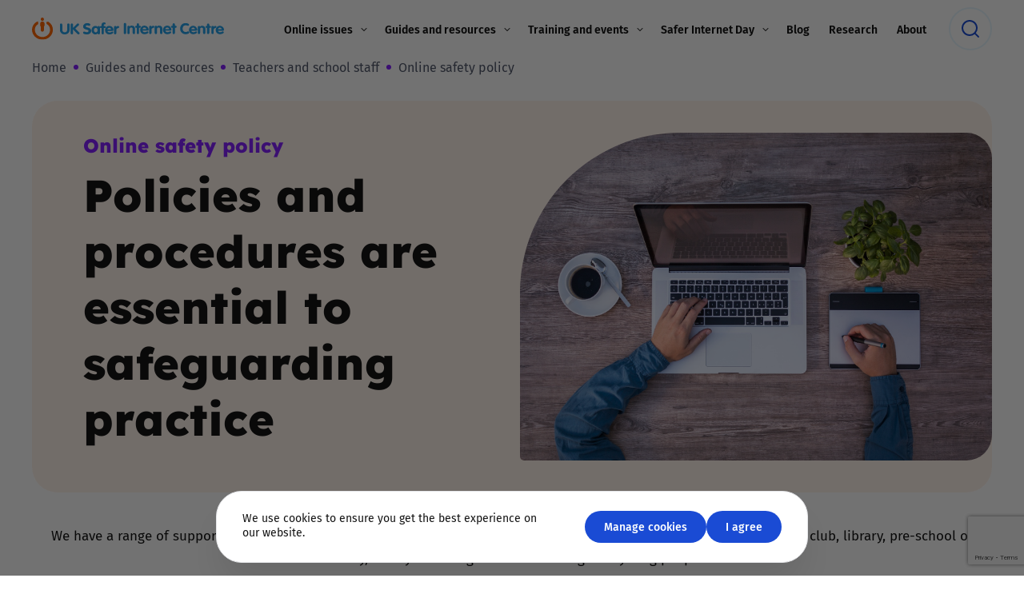

--- FILE ---
content_type: text/html; charset=UTF-8
request_url: https://saferinternet.org.uk/guide-and-resource/teachers-and-school-staff/online-safety-policy
body_size: 33962
content:
<!DOCTYPE html>
<html lang="en-US">
<head>
	<!-- Google Tag Manager -->
<script>(function(w,d,s,l,i){w[l]=w[l]||[];w[l].push({'gtm.start':
new Date().getTime(),event:'gtm.js'});var f=d.getElementsByTagName(s)[0],
j=d.createElement(s),dl=l!='dataLayer'?'&l='+l:'';j.async=true;j.src=
'https://www.googletagmanager.com/gtm.js?id='+i+dl;f.parentNode.insertBefore(j,f);
})(window,document,'script','dataLayer','GTM-WZB5CKC');</script>
<!-- End Google Tag Manager --><meta charset="UTF-8" />
<script>
var gform;gform||(document.addEventListener("gform_main_scripts_loaded",function(){gform.scriptsLoaded=!0}),document.addEventListener("gform/theme/scripts_loaded",function(){gform.themeScriptsLoaded=!0}),window.addEventListener("DOMContentLoaded",function(){gform.domLoaded=!0}),gform={domLoaded:!1,scriptsLoaded:!1,themeScriptsLoaded:!1,isFormEditor:()=>"function"==typeof InitializeEditor,callIfLoaded:function(o){return!(!gform.domLoaded||!gform.scriptsLoaded||!gform.themeScriptsLoaded&&!gform.isFormEditor()||(gform.isFormEditor()&&console.warn("The use of gform.initializeOnLoaded() is deprecated in the form editor context and will be removed in Gravity Forms 3.1."),o(),0))},initializeOnLoaded:function(o){gform.callIfLoaded(o)||(document.addEventListener("gform_main_scripts_loaded",()=>{gform.scriptsLoaded=!0,gform.callIfLoaded(o)}),document.addEventListener("gform/theme/scripts_loaded",()=>{gform.themeScriptsLoaded=!0,gform.callIfLoaded(o)}),window.addEventListener("DOMContentLoaded",()=>{gform.domLoaded=!0,gform.callIfLoaded(o)}))},hooks:{action:{},filter:{}},addAction:function(o,r,e,t){gform.addHook("action",o,r,e,t)},addFilter:function(o,r,e,t){gform.addHook("filter",o,r,e,t)},doAction:function(o){gform.doHook("action",o,arguments)},applyFilters:function(o){return gform.doHook("filter",o,arguments)},removeAction:function(o,r){gform.removeHook("action",o,r)},removeFilter:function(o,r,e){gform.removeHook("filter",o,r,e)},addHook:function(o,r,e,t,n){null==gform.hooks[o][r]&&(gform.hooks[o][r]=[]);var d=gform.hooks[o][r];null==n&&(n=r+"_"+d.length),gform.hooks[o][r].push({tag:n,callable:e,priority:t=null==t?10:t})},doHook:function(r,o,e){var t;if(e=Array.prototype.slice.call(e,1),null!=gform.hooks[r][o]&&((o=gform.hooks[r][o]).sort(function(o,r){return o.priority-r.priority}),o.forEach(function(o){"function"!=typeof(t=o.callable)&&(t=window[t]),"action"==r?t.apply(null,e):e[0]=t.apply(null,e)})),"filter"==r)return e[0]},removeHook:function(o,r,t,n){var e;null!=gform.hooks[o][r]&&(e=(e=gform.hooks[o][r]).filter(function(o,r,e){return!!(null!=n&&n!=o.tag||null!=t&&t!=o.priority)}),gform.hooks[o][r]=e)}});
</script>

<meta name="theme-color" content="#1A4BD4">

<!-- Responsive -->
<meta content="width=device-width, initial-scale=1.0" name="viewport">

<!-- Remove IE's ability to use compatibility mode -->
<meta http-equiv="X-UA-Compatible" content="IE=edge" />

<!-- Correct type -->
<meta http-equiv="Content-type" content="text/html; charset=utf-8">

<!-- Disable phone formatting on safari -->
<meta name="format-detection" content="telephone=no">

<!-- Speed up fetching of external assets -->
<link rel="dns-prefetch" href="//fonts.googleapis.com">
<link rel="dns-prefetch" href="//ajax.googleapis.com">
<link rel="dns-prefetch" href="//www.google-analytics.com">

<!-- Win phone Meta -->
<meta name="application-name" content="UK Safer Internet Centre"/>

<!-- Apple -->
<meta name="apple-mobile-web-app-title" content="UK Safer Internet Centre">
<meta name="apple-mobile-web-app-capable" content="yes">
<link rel="apple-touch-startup-image" href="/wp-content/themes/safer-internet/public/favicon.svg">

<!-- General -->
<link rel="shortcut icon" href="/wp-content/themes/safer-internet/public/favicon.svg" />

<style id='esCssVariables-global'>:root {--global-custom-blocks-name: eightshift-block;--global-max-cols: 12;--global-base-font: FiraSans;--global-secondary-font: Lexend;--global-z-index-header: 100;--global-z-index-drawer: 102;--global-z-index-overlay: 101;--global-z-index-gdpr-modal: 103;--global-z-index-menu-items: 6;--global-z-index-sub-menu-items: 5;--global-z-index-wrapper-addition: 11;--global-easing-ease-in-out: cubic-bezier(0.55, 0, 0.45, 1);--global-easing-slow-down: cubic-bezier(0.25, 0.49, 0.31, 1.01);--global-easing-ease-motion: cubic-bezier(0.66, 0.19, 0.29, 0.79);--global-breakpoints-mobile: 599;--global-breakpoints-tablet: 1023;--global-breakpoints-tablet-large: 1279;--global-breakpoints-desktop: 1600;--global-breakpoints-large: 1601;--global-containers-default: 75rem;--global-containers-full: 100%;--global-containers-wide: 87.5em;--global-containers-narrow: 58.5em;--global-containers-tiny: 49em;--global-gutters-none: 0;--global-gutters-small: 0.5rem;--global-gutters-default: 1.25rem;--global-gutters-big: 2rem;--global-gutters-large: 4em;--global-section-spacing-min: -300;--global-section-spacing-max: 300;--global-section-spacing-step: 1;--global-section-in-spacing-min: 0;--global-section-in-spacing-max: 300;--global-section-in-spacing-step: 1;--global-colors-black: #141414;--global-colors-black-values: 20 20 20;--global-colors-white: #FFFFFF;--global-colors-white-values: 255 255 255;--global-colors-blue: #1A4BD4;--global-colors-blue-values: 26 75 212;--global-colors-blue-facebook: #4267B2;--global-colors-blue-facebook-values: 66 103 178;--global-colors-blue-twitter: #1DA1F2;--global-colors-blue-twitter-values: 29 161 242;--global-colors-blue-hover: #3C69E7;--global-colors-blue-hover-values: 60 105 231;--global-colors-blue-pressed: #123391;--global-colors-blue-pressed-values: 18 51 145;--global-colors-orange: #FF6600;--global-colors-orange-values: 255 102 0;--global-colors-purple: #8421FF;--global-colors-purple-values: 132 33 255;--global-colors-pink: #FFAEF0;--global-colors-pink-values: 255 174 240;--global-colors-light-blue: #E7F7FF;--global-colors-light-blue-values: 231 247 255;--global-colors-light-orange: #FFF3EB;--global-colors-light-orange-values: 255 243 235;--global-colors-light-purple: #F7F5FF;--global-colors-light-purple-values: 247 245 255;--global-colors-light-purple-hover: #D5CCFF;--global-colors-light-purple-hover-values: 213 204 255;--global-colors-light-pink: #FFEFFA;--global-colors-light-pink-values: 255 239 250;--global-colors-grey: #979BA6;--global-colors-grey-values: 151 155 166;--global-colors-light-grey: #E5E6E9;--global-colors-light-grey-values: 229 230 233;--global-colors-dark-grey: #51586B;--global-colors-dark-grey-values: 81 88 107;--global-colors-transparent: transparent;--global-colors-transparent-values: 170 170 238;--global-colors-error-red: #FF1747;--global-colors-error-red-values: 255 23 71;--global-colors-success-green: #42CF7A;--global-colors-success-green-values: 66 207 122;}</style><meta name='robots' content='index, follow, max-image-preview:large, max-snippet:-1, max-video-preview:-1' />
	<style>img:is([sizes="auto" i], [sizes^="auto," i]) { contain-intrinsic-size: 3000px 1500px }</style>
	
	<!-- This site is optimized with the Yoast SEO plugin v26.4 - https://yoast.com/wordpress/plugins/seo/ -->
	<title>Online safety policy - UK Safer Internet Centre</title>
<link data-rocket-prefetch href="https://www.gstatic.com" rel="dns-prefetch">
<link data-rocket-prefetch href="https://www.googletagmanager.com" rel="dns-prefetch">
<link data-rocket-prefetch href="https://d2wy8f7a9ursnm.cloudfront.net" rel="dns-prefetch">
<link data-rocket-prefetch href="https://plausible.io" rel="dns-prefetch">
<link data-rocket-prefetch href="https://d1xsi6mgo67kia.cloudfront.net" rel="dns-prefetch">
<link data-rocket-prefetch href="https://www.google.com" rel="dns-prefetch">
<link crossorigin data-rocket-preload as="font" href="https://saferinternet.org.uk/wp-content/themes/safer-internet/public/FiraSans-Regular.woff2" rel="preload">
<link crossorigin data-rocket-preload as="font" href="https://saferinternet.org.uk/wp-content/themes/safer-internet/public/Lexend-Bold.woff2" rel="preload">
	<meta name="description" content="Rigorous e-safety policies and procedures are essential to safeguarding children online. Find out what your school needs to stay up-to-date" />
	<link rel="canonical" href="https://saferinternet.org.uk/guide-and-resource/teachers-and-school-staff/online-safety-policy" />
	<meta property="og:locale" content="en_US" />
	<meta property="og:type" content="article" />
	<meta property="og:title" content="Online safety policy - UK Safer Internet Centre" />
	<meta property="og:description" content="Rigorous e-safety policies and procedures are essential to safeguarding children online. Find out what your school needs to stay up-to-date" />
	<meta property="og:url" content="https://saferinternet.org.uk/guide-and-resource/teachers-and-school-staff/online-safety-policy" />
	<meta property="og:site_name" content="UK Safer Internet Centre" />
	<meta property="article:publisher" content="https://www.facebook.com/saferinternetuk" />
	<meta property="article:modified_time" content="2023-08-11T10:27:05+00:00" />
	<meta property="og:image" content="https://d1xsi6mgo67kia.cloudfront.net/uploads/2016/09/man-laptop-2.jpg" />
	<meta property="og:image:width" content="1920" />
	<meta property="og:image:height" content="1141" />
	<meta property="og:image:type" content="image/jpeg" />
	<meta name="twitter:card" content="summary_large_image" />
	<meta name="twitter:site" content="@UK_SIC" />
	<script type="application/ld+json" class="yoast-schema-graph">{"@context":"https://schema.org","@graph":[{"@type":"Article","@id":"https://saferinternet.org.uk/guide-and-resource/teachers-and-school-staff/online-safety-policy#article","isPartOf":{"@id":"https://saferinternet.org.uk/guide-and-resource/teachers-and-school-staff/online-safety-policy"},"author":{"name":"UK SIC","@id":"https://saferinternet.org.uk/#/schema/person/1bcde4addf162b24c6c36d9f609e7f87"},"headline":"Online safety policy","datePublished":"2016-09-06T18:12:02+00:00","dateModified":"2023-08-11T10:27:05+00:00","mainEntityOfPage":{"@id":"https://saferinternet.org.uk/guide-and-resource/teachers-and-school-staff/online-safety-policy"},"wordCount":3,"publisher":{"@id":"https://saferinternet.org.uk/#organization"},"image":{"@id":"https://saferinternet.org.uk/guide-and-resource/teachers-and-school-staff/online-safety-policy#primaryimage"},"thumbnailUrl":"https://d1xsi6mgo67kia.cloudfront.net/uploads/2016/09/man-laptop-2.jpg","inLanguage":"en-US"},{"@type":"WebPage","@id":"https://saferinternet.org.uk/guide-and-resource/teachers-and-school-staff/online-safety-policy","url":"https://saferinternet.org.uk/guide-and-resource/teachers-and-school-staff/online-safety-policy","name":"Online safety policy - UK Safer Internet Centre","isPartOf":{"@id":"https://saferinternet.org.uk/#website"},"primaryImageOfPage":{"@id":"https://saferinternet.org.uk/guide-and-resource/teachers-and-school-staff/online-safety-policy#primaryimage"},"image":{"@id":"https://saferinternet.org.uk/guide-and-resource/teachers-and-school-staff/online-safety-policy#primaryimage"},"thumbnailUrl":"https://d1xsi6mgo67kia.cloudfront.net/uploads/2016/09/man-laptop-2.jpg","datePublished":"2016-09-06T18:12:02+00:00","dateModified":"2023-08-11T10:27:05+00:00","description":"Rigorous e-safety policies and procedures are essential to safeguarding children online. Find out what your school needs to stay up-to-date","breadcrumb":{"@id":"https://saferinternet.org.uk/guide-and-resource/teachers-and-school-staff/online-safety-policy#breadcrumb"},"inLanguage":"en-US","potentialAction":[{"@type":"ReadAction","target":["https://saferinternet.org.uk/guide-and-resource/teachers-and-school-staff/online-safety-policy"]}]},{"@type":"ImageObject","inLanguage":"en-US","@id":"https://saferinternet.org.uk/guide-and-resource/teachers-and-school-staff/online-safety-policy#primaryimage","url":"https://d1xsi6mgo67kia.cloudfront.net/uploads/2016/09/man-laptop-2.jpg","contentUrl":"https://d1xsi6mgo67kia.cloudfront.net/uploads/2016/09/man-laptop-2.jpg","width":1920,"height":1141},{"@type":"BreadcrumbList","@id":"https://saferinternet.org.uk/guide-and-resource/teachers-and-school-staff/online-safety-policy#breadcrumb","itemListElement":[{"@type":"ListItem","position":1,"name":"Home","item":"https://saferinternet.org.uk/"},{"@type":"ListItem","position":2,"name":"Guides and Resources","item":"https://saferinternet.org.uk/guide-and-resource"},{"@type":"ListItem","position":3,"name":"Teachers and school staff","item":"https://saferinternet.org.uk/guide-and-resource/teachers-and-school-staff"},{"@type":"ListItem","position":4,"name":"Online safety policy"}]},{"@type":"WebSite","@id":"https://saferinternet.org.uk/#website","url":"https://saferinternet.org.uk/","name":"UK Safer Internet Centre","description":"Online Safety Tips, Advice and Resources","publisher":{"@id":"https://saferinternet.org.uk/#organization"},"potentialAction":[{"@type":"SearchAction","target":{"@type":"EntryPoint","urlTemplate":"https://saferinternet.org.uk/?s={search_term_string}"},"query-input":{"@type":"PropertyValueSpecification","valueRequired":true,"valueName":"search_term_string"}}],"inLanguage":"en-US"},{"@type":"Organization","@id":"https://saferinternet.org.uk/#organization","name":"UK Safer Internet Centre","url":"https://saferinternet.org.uk/","logo":{"@type":"ImageObject","inLanguage":"en-US","@id":"https://saferinternet.org.uk/#/schema/logo/image/","url":"https://d1xsi6mgo67kia.cloudfront.net/uploads/2021/10/cropped-favicon-1.png","contentUrl":"https://d1xsi6mgo67kia.cloudfront.net/uploads/2021/10/cropped-favicon-1.png","width":512,"height":512,"caption":"UK Safer Internet Centre"},"image":{"@id":"https://saferinternet.org.uk/#/schema/logo/image/"},"sameAs":["https://www.facebook.com/saferinternetuk","https://x.com/UK_SIC","https://www.instagram.com/uk_sic","https://www.youtube.com/user/UKSIC"]},{"@type":"Person","@id":"https://saferinternet.org.uk/#/schema/person/1bcde4addf162b24c6c36d9f609e7f87","name":"UK SIC","url":"https://saferinternet.org.uk/blog/author/uksic"}]}</script>
	<!-- / Yoast SEO plugin. -->


<link rel='dns-prefetch' href='//d2wy8f7a9ursnm.cloudfront.net' />
<link rel='dns-prefetch' href='//plausible.io' />
<link rel='dns-prefetch' href='//www.google.com' />
<link rel='dns-prefetch' href='//d1xsi6mgo67kia.cloudfront.net' />

<link rel='stylesheet' id='wp-block-library-css' href='https://saferinternet.org.uk/wp-includes/css/dist/block-library/style.min.css' media='all' />
<style id='classic-theme-styles-inline-css'>
/*! This file is auto-generated */
.wp-block-button__link{color:#fff;background-color:#32373c;border-radius:9999px;box-shadow:none;text-decoration:none;padding:calc(.667em + 2px) calc(1.333em + 2px);font-size:1.125em}.wp-block-file__button{background:#32373c;color:#fff;text-decoration:none}
</style>
<style id='filebird-block-filebird-gallery-style-inline-css'>
ul.filebird-block-filebird-gallery{margin:auto!important;padding:0!important;width:100%}ul.filebird-block-filebird-gallery.layout-grid{display:grid;grid-gap:20px;align-items:stretch;grid-template-columns:repeat(var(--columns),1fr);justify-items:stretch}ul.filebird-block-filebird-gallery.layout-grid li img{border:1px solid #ccc;box-shadow:2px 2px 6px 0 rgba(0,0,0,.3);height:100%;max-width:100%;-o-object-fit:cover;object-fit:cover;width:100%}ul.filebird-block-filebird-gallery.layout-masonry{-moz-column-count:var(--columns);-moz-column-gap:var(--space);column-gap:var(--space);-moz-column-width:var(--min-width);columns:var(--min-width) var(--columns);display:block;overflow:auto}ul.filebird-block-filebird-gallery.layout-masonry li{margin-bottom:var(--space)}ul.filebird-block-filebird-gallery li{list-style:none}ul.filebird-block-filebird-gallery li figure{height:100%;margin:0;padding:0;position:relative;width:100%}ul.filebird-block-filebird-gallery li figure figcaption{background:linear-gradient(0deg,rgba(0,0,0,.7),rgba(0,0,0,.3) 70%,transparent);bottom:0;box-sizing:border-box;color:#fff;font-size:.8em;margin:0;max-height:100%;overflow:auto;padding:3em .77em .7em;position:absolute;text-align:center;width:100%;z-index:2}ul.filebird-block-filebird-gallery li figure figcaption a{color:inherit}

</style>
<link data-minify="1" rel='stylesheet' id='safer-internet-block-style-css' href='https://saferinternet.org.uk/wp-content/cache/min/1/wp-content/themes/safer-internet/public/applicationBlocks-33f218a399dce060ae09.css?ver=1763979981' media='all' />
<style id='global-styles-inline-css'>
:root{--wp--preset--aspect-ratio--square: 1;--wp--preset--aspect-ratio--4-3: 4/3;--wp--preset--aspect-ratio--3-4: 3/4;--wp--preset--aspect-ratio--3-2: 3/2;--wp--preset--aspect-ratio--2-3: 2/3;--wp--preset--aspect-ratio--16-9: 16/9;--wp--preset--aspect-ratio--9-16: 9/16;--wp--preset--color--black: #141414;--wp--preset--color--cyan-bluish-gray: #abb8c3;--wp--preset--color--white: #FFFFFF;--wp--preset--color--pale-pink: #f78da7;--wp--preset--color--vivid-red: #cf2e2e;--wp--preset--color--luminous-vivid-orange: #ff6900;--wp--preset--color--luminous-vivid-amber: #fcb900;--wp--preset--color--light-green-cyan: #7bdcb5;--wp--preset--color--vivid-green-cyan: #00d084;--wp--preset--color--pale-cyan-blue: #8ed1fc;--wp--preset--color--vivid-cyan-blue: #0693e3;--wp--preset--color--vivid-purple: #9b51e0;--wp--preset--color--blue: #1A4BD4;--wp--preset--color--blue-facebook: #4267B2;--wp--preset--color--blue-twitter: #1DA1F2;--wp--preset--color--blue-hover: #3C69E7;--wp--preset--color--blue-pressed: #123391;--wp--preset--color--orange: #FF6600;--wp--preset--color--purple: #8421FF;--wp--preset--color--pink: #FFAEF0;--wp--preset--color--light-blue: #E7F7FF;--wp--preset--color--light-orange: #FFF3EB;--wp--preset--color--light-purple: #F7F5FF;--wp--preset--color--light-purple-hover: #D5CCFF;--wp--preset--color--light-pink: #FFEFFA;--wp--preset--color--grey: #979BA6;--wp--preset--color--light-grey: #E5E6E9;--wp--preset--color--dark-grey: #51586B;--wp--preset--color--transparent: transparent;--wp--preset--color--error-red: #FF1747;--wp--preset--color--success-green: #42CF7A;--wp--preset--gradient--vivid-cyan-blue-to-vivid-purple: linear-gradient(135deg,rgba(6,147,227,1) 0%,rgb(155,81,224) 100%);--wp--preset--gradient--light-green-cyan-to-vivid-green-cyan: linear-gradient(135deg,rgb(122,220,180) 0%,rgb(0,208,130) 100%);--wp--preset--gradient--luminous-vivid-amber-to-luminous-vivid-orange: linear-gradient(135deg,rgba(252,185,0,1) 0%,rgba(255,105,0,1) 100%);--wp--preset--gradient--luminous-vivid-orange-to-vivid-red: linear-gradient(135deg,rgba(255,105,0,1) 0%,rgb(207,46,46) 100%);--wp--preset--gradient--very-light-gray-to-cyan-bluish-gray: linear-gradient(135deg,rgb(238,238,238) 0%,rgb(169,184,195) 100%);--wp--preset--gradient--cool-to-warm-spectrum: linear-gradient(135deg,rgb(74,234,220) 0%,rgb(151,120,209) 20%,rgb(207,42,186) 40%,rgb(238,44,130) 60%,rgb(251,105,98) 80%,rgb(254,248,76) 100%);--wp--preset--gradient--blush-light-purple: linear-gradient(135deg,rgb(255,206,236) 0%,rgb(152,150,240) 100%);--wp--preset--gradient--blush-bordeaux: linear-gradient(135deg,rgb(254,205,165) 0%,rgb(254,45,45) 50%,rgb(107,0,62) 100%);--wp--preset--gradient--luminous-dusk: linear-gradient(135deg,rgb(255,203,112) 0%,rgb(199,81,192) 50%,rgb(65,88,208) 100%);--wp--preset--gradient--pale-ocean: linear-gradient(135deg,rgb(255,245,203) 0%,rgb(182,227,212) 50%,rgb(51,167,181) 100%);--wp--preset--gradient--electric-grass: linear-gradient(135deg,rgb(202,248,128) 0%,rgb(113,206,126) 100%);--wp--preset--gradient--midnight: linear-gradient(135deg,rgb(2,3,129) 0%,rgb(40,116,252) 100%);--wp--preset--font-size--small: 13px;--wp--preset--font-size--medium: 20px;--wp--preset--font-size--large: 36px;--wp--preset--font-size--x-large: 42px;--wp--preset--spacing--20: 0.44rem;--wp--preset--spacing--30: 0.67rem;--wp--preset--spacing--40: 1rem;--wp--preset--spacing--50: 1.5rem;--wp--preset--spacing--60: 2.25rem;--wp--preset--spacing--70: 3.38rem;--wp--preset--spacing--80: 5.06rem;--wp--preset--shadow--natural: 6px 6px 9px rgba(0, 0, 0, 0.2);--wp--preset--shadow--deep: 12px 12px 50px rgba(0, 0, 0, 0.4);--wp--preset--shadow--sharp: 6px 6px 0px rgba(0, 0, 0, 0.2);--wp--preset--shadow--outlined: 6px 6px 0px -3px rgba(255, 255, 255, 1), 6px 6px rgba(0, 0, 0, 1);--wp--preset--shadow--crisp: 6px 6px 0px rgba(0, 0, 0, 1);}:where(.is-layout-flex){gap: 0.5em;}:where(.is-layout-grid){gap: 0.5em;}body .is-layout-flex{display: flex;}.is-layout-flex{flex-wrap: wrap;align-items: center;}.is-layout-flex > :is(*, div){margin: 0;}body .is-layout-grid{display: grid;}.is-layout-grid > :is(*, div){margin: 0;}:where(.wp-block-columns.is-layout-flex){gap: 2em;}:where(.wp-block-columns.is-layout-grid){gap: 2em;}:where(.wp-block-post-template.is-layout-flex){gap: 1.25em;}:where(.wp-block-post-template.is-layout-grid){gap: 1.25em;}.has-black-color{color: var(--wp--preset--color--black) !important;}.has-cyan-bluish-gray-color{color: var(--wp--preset--color--cyan-bluish-gray) !important;}.has-white-color{color: var(--wp--preset--color--white) !important;}.has-pale-pink-color{color: var(--wp--preset--color--pale-pink) !important;}.has-vivid-red-color{color: var(--wp--preset--color--vivid-red) !important;}.has-luminous-vivid-orange-color{color: var(--wp--preset--color--luminous-vivid-orange) !important;}.has-luminous-vivid-amber-color{color: var(--wp--preset--color--luminous-vivid-amber) !important;}.has-light-green-cyan-color{color: var(--wp--preset--color--light-green-cyan) !important;}.has-vivid-green-cyan-color{color: var(--wp--preset--color--vivid-green-cyan) !important;}.has-pale-cyan-blue-color{color: var(--wp--preset--color--pale-cyan-blue) !important;}.has-vivid-cyan-blue-color{color: var(--wp--preset--color--vivid-cyan-blue) !important;}.has-vivid-purple-color{color: var(--wp--preset--color--vivid-purple) !important;}.has-black-background-color{background-color: var(--wp--preset--color--black) !important;}.has-cyan-bluish-gray-background-color{background-color: var(--wp--preset--color--cyan-bluish-gray) !important;}.has-white-background-color{background-color: var(--wp--preset--color--white) !important;}.has-pale-pink-background-color{background-color: var(--wp--preset--color--pale-pink) !important;}.has-vivid-red-background-color{background-color: var(--wp--preset--color--vivid-red) !important;}.has-luminous-vivid-orange-background-color{background-color: var(--wp--preset--color--luminous-vivid-orange) !important;}.has-luminous-vivid-amber-background-color{background-color: var(--wp--preset--color--luminous-vivid-amber) !important;}.has-light-green-cyan-background-color{background-color: var(--wp--preset--color--light-green-cyan) !important;}.has-vivid-green-cyan-background-color{background-color: var(--wp--preset--color--vivid-green-cyan) !important;}.has-pale-cyan-blue-background-color{background-color: var(--wp--preset--color--pale-cyan-blue) !important;}.has-vivid-cyan-blue-background-color{background-color: var(--wp--preset--color--vivid-cyan-blue) !important;}.has-vivid-purple-background-color{background-color: var(--wp--preset--color--vivid-purple) !important;}.has-black-border-color{border-color: var(--wp--preset--color--black) !important;}.has-cyan-bluish-gray-border-color{border-color: var(--wp--preset--color--cyan-bluish-gray) !important;}.has-white-border-color{border-color: var(--wp--preset--color--white) !important;}.has-pale-pink-border-color{border-color: var(--wp--preset--color--pale-pink) !important;}.has-vivid-red-border-color{border-color: var(--wp--preset--color--vivid-red) !important;}.has-luminous-vivid-orange-border-color{border-color: var(--wp--preset--color--luminous-vivid-orange) !important;}.has-luminous-vivid-amber-border-color{border-color: var(--wp--preset--color--luminous-vivid-amber) !important;}.has-light-green-cyan-border-color{border-color: var(--wp--preset--color--light-green-cyan) !important;}.has-vivid-green-cyan-border-color{border-color: var(--wp--preset--color--vivid-green-cyan) !important;}.has-pale-cyan-blue-border-color{border-color: var(--wp--preset--color--pale-cyan-blue) !important;}.has-vivid-cyan-blue-border-color{border-color: var(--wp--preset--color--vivid-cyan-blue) !important;}.has-vivid-purple-border-color{border-color: var(--wp--preset--color--vivid-purple) !important;}.has-vivid-cyan-blue-to-vivid-purple-gradient-background{background: var(--wp--preset--gradient--vivid-cyan-blue-to-vivid-purple) !important;}.has-light-green-cyan-to-vivid-green-cyan-gradient-background{background: var(--wp--preset--gradient--light-green-cyan-to-vivid-green-cyan) !important;}.has-luminous-vivid-amber-to-luminous-vivid-orange-gradient-background{background: var(--wp--preset--gradient--luminous-vivid-amber-to-luminous-vivid-orange) !important;}.has-luminous-vivid-orange-to-vivid-red-gradient-background{background: var(--wp--preset--gradient--luminous-vivid-orange-to-vivid-red) !important;}.has-very-light-gray-to-cyan-bluish-gray-gradient-background{background: var(--wp--preset--gradient--very-light-gray-to-cyan-bluish-gray) !important;}.has-cool-to-warm-spectrum-gradient-background{background: var(--wp--preset--gradient--cool-to-warm-spectrum) !important;}.has-blush-light-purple-gradient-background{background: var(--wp--preset--gradient--blush-light-purple) !important;}.has-blush-bordeaux-gradient-background{background: var(--wp--preset--gradient--blush-bordeaux) !important;}.has-luminous-dusk-gradient-background{background: var(--wp--preset--gradient--luminous-dusk) !important;}.has-pale-ocean-gradient-background{background: var(--wp--preset--gradient--pale-ocean) !important;}.has-electric-grass-gradient-background{background: var(--wp--preset--gradient--electric-grass) !important;}.has-midnight-gradient-background{background: var(--wp--preset--gradient--midnight) !important;}.has-small-font-size{font-size: var(--wp--preset--font-size--small) !important;}.has-medium-font-size{font-size: var(--wp--preset--font-size--medium) !important;}.has-large-font-size{font-size: var(--wp--preset--font-size--large) !important;}.has-x-large-font-size{font-size: var(--wp--preset--font-size--x-large) !important;}
:where(.wp-block-post-template.is-layout-flex){gap: 1.25em;}:where(.wp-block-post-template.is-layout-grid){gap: 1.25em;}
:where(.wp-block-columns.is-layout-flex){gap: 2em;}:where(.wp-block-columns.is-layout-grid){gap: 2em;}
:root :where(.wp-block-pullquote){font-size: 1.5em;line-height: 1.6;}
</style>
<link data-minify="1" rel='stylesheet' id='safer-internet-theme-styles-css' href='https://saferinternet.org.uk/wp-content/cache/min/1/wp-content/themes/safer-internet/public/application-44491ecb9d148c719b75.css?ver=1763979981' media='all' />
<link rel='stylesheet' id='safer-internet-block-frontend-style-css' href='https://saferinternet.org.uk/wp-content/themes/safer-internet/public/applicationBlocksFrontend-31d6cfe0d16ae931b73c.css' media='all' />
<script src="https://d2wy8f7a9ursnm.cloudfront.net/v7/bugsnag.min.js" id="bugsnag-js-js" data-rocket-defer defer></script>
<script id="bugsnag-js-js-after">
		window.UKSIC_DATA = {
				bugsnagApiKey: '350c4b121352f1061cd62937790e423f',
				environmentType: 'production'
		};
		if (window.UKSIC_DATA.environmentType !== 'develop') {
				Bugsnag.start({
						apiKey: window.UKSIC_DATA.bugsnagApiKey,
						releaseStage: window.UKSIC_DATA.environmentType
				});
		}
		
</script>
<script defer data-domain='saferinternet.org.uk' data-api='https://plausible.io/api/event' data-cfasync='false' src="https://plausible.io/js/plausible.outbound-links.js" id="plausible-analytics-js"></script>
<script id="plausible-analytics-js-after">
window.plausible = window.plausible || function() { (window.plausible.q = window.plausible.q || []).push(arguments) }
</script>
<meta name='plausible-analytics-version' content='2.3.1' />
<link rel="icon" href="https://d1xsi6mgo67kia.cloudfront.net/uploads/2021/10/cropped-favicon-32x32.png" sizes="32x32" />
<link rel="icon" href="https://d1xsi6mgo67kia.cloudfront.net/uploads/2021/10/cropped-favicon-192x192.png" sizes="192x192" />
<link rel="apple-touch-icon" href="https://d1xsi6mgo67kia.cloudfront.net/uploads/2021/10/cropped-favicon-180x180.png" />
<meta name="msapplication-TileImage" content="https://d1xsi6mgo67kia.cloudfront.net/uploads/2021/10/cropped-favicon-270x270.png" />
		<style id="wp-custom-css">
			.rounded-corner {
	border-radius: 20px;
}

.image-offset {
	position: relative;
  z-index: 11;
}		</style>
		<noscript><style id="rocket-lazyload-nojs-css">.rll-youtube-player, [data-lazy-src]{display:none !important;}</style></noscript><style id="rocket-lazyrender-inline-css">[data-wpr-lazyrender] {content-visibility: auto;}</style><meta name="generator" content="WP Rocket 3.20.1.2" data-wpr-features="wpr_defer_js wpr_lazyload_images wpr_lazyload_iframes wpr_preconnect_external_domains wpr_auto_preload_fonts wpr_automatic_lazy_rendering wpr_oci wpr_minify_css wpr_desktop" /></head>
<body class="wp-singular guide-and-resource-template-default single single-guide-and-resource postid-1846 wp-theme-safer-internet">

<!-- Google Tag Manager (noscript) -->
<noscript><iframe src="https://www.googletagmanager.com/ns.html?id=GTM-WZB5CKC"
height="0" width="0" style="display:none;visibility:hidden"></iframe></noscript>
<!-- End Google Tag Manager (noscript) --><header  class="layout-three-columns header js-header">
	<div  class="layout-three-columns__container header__container">
					<div  class="layout-three-columns__column header__column header__column--left">
				<a
	class="logo"
	href="https://saferinternet.org.uk"
>
	<img
	src="/wp-content/themes/safer-internet/public/logo.svg"
	alt="UK Safer Internet Centre"
	title="UK Safer Internet Centre"
	class="logo__img"
	width="240"
	height="30"
	/>
</a>			</div>
		
					<div  class="layout-three-columns__column header__column header__column--center">
				<ul class="menu-horizontal js-main-menu"><li class="menu-horizontal__item js-menu-item menu-horizontal__item--has-children menu-horizontal__item--27 menu-horizontal__item-type--post_type menu-horizontal__item-object-type--page"><a href="https://saferinternet.org.uk/online-issues" aria-expanded="false" class="menu-horizontal__link js-sub-menu-trigger js-main-menu-link"><span class="menu-horizontal__link-text">Online issues</span></a>
	<ul class="menu-horizontal__sub-menu menu-horizontal__sub-menu--1 js-submenu">
    <li class="menu-horizontal__sub-menu-item menu-horizontal__sub-menu-item--1 menu-horizontal__item--56046 menu-horizontal__item-type--post_type menu-horizontal__item-object-type--online-issue"><a href="https://saferinternet.org.uk/online-issue/coerced-online-child-sexualabuse" class="menu-horizontal__sub-menu-link js-main-menu-link"><span class="menu-horizontal__sub-menu-link-text">Coerced online child sexual abuse</span></a></li>
    <li class="menu-horizontal__sub-menu-item menu-horizontal__sub-menu-item--1 menu-horizontal__item--75001 menu-horizontal__item-type--post_type menu-horizontal__item-object-type--online-issue"><a href="https://saferinternet.org.uk/online-issue/cyberflashing" class="menu-horizontal__sub-menu-link js-main-menu-link"><span class="menu-horizontal__sub-menu-link-text">Cyberflashing</span></a></li>
    <li class="menu-horizontal__sub-menu-item menu-horizontal__sub-menu-item--1 menu-horizontal__item--55761 menu-horizontal__item-type--post_type menu-horizontal__item-object-type--online-issue"><a href="https://saferinternet.org.uk/online-issue/gaming-2" class="menu-horizontal__sub-menu-link js-main-menu-link"><span class="menu-horizontal__sub-menu-link-text">Gaming</span></a></li>
    <li class="menu-horizontal__sub-menu-item menu-horizontal__sub-menu-item--1 menu-horizontal__item--74951 menu-horizontal__item-type--post_type menu-horizontal__item-object-type--online-issue"><a href="https://saferinternet.org.uk/online-issue/livestreaming-2" class="menu-horizontal__sub-menu-link js-main-menu-link"><span class="menu-horizontal__sub-menu-link-text">Livestreaming</span></a></li>
    <li class="menu-horizontal__sub-menu-item menu-horizontal__sub-menu-item--1 menu-horizontal__item--56554 menu-horizontal__item-type--post_type menu-horizontal__item-object-type--online-issue"><a href="https://saferinternet.org.uk/online-issue/misinformation" class="menu-horizontal__sub-menu-link js-main-menu-link"><span class="menu-horizontal__sub-menu-link-text">Misinformation</span></a></li>
    <li class="menu-horizontal__sub-menu-item menu-horizontal__sub-menu-item--1 menu-horizontal__item--331 menu-horizontal__item-type--post_type menu-horizontal__item-object-type--online-issue"><a href="https://saferinternet.org.uk/online-issue/online-bullying" class="menu-horizontal__sub-menu-link js-main-menu-link"><span class="menu-horizontal__sub-menu-link-text">Online Bullying</span></a></li>
    <li class="menu-horizontal__sub-menu-item menu-horizontal__sub-menu-item--1 menu-horizontal__item--24389 menu-horizontal__item-type--post_type menu-horizontal__item-object-type--online-issue"><a href="https://saferinternet.org.uk/online-issue/online-challenges" class="menu-horizontal__sub-menu-link js-main-menu-link"><span class="menu-horizontal__sub-menu-link-text">Online Challenges</span></a></li>
    <li class="menu-horizontal__sub-menu-item menu-horizontal__sub-menu-item--1 menu-horizontal__item--55763 menu-horizontal__item-type--post_type menu-horizontal__item-object-type--online-issue"><a href="https://saferinternet.org.uk/online-issue/parental-controls" class="menu-horizontal__sub-menu-link js-main-menu-link"><span class="menu-horizontal__sub-menu-link-text">Parental controls</span></a></li>
    <li class="menu-horizontal__sub-menu-item menu-horizontal__sub-menu-item--1 menu-horizontal__item--56056 menu-horizontal__item-type--post_type menu-horizontal__item-object-type--online-issue"><a href="https://saferinternet.org.uk/online-issue/pornography" class="menu-horizontal__sub-menu-link js-main-menu-link"><span class="menu-horizontal__sub-menu-link-text">Pornography</span></a></li>
    <li class="menu-horizontal__sub-menu-item menu-horizontal__sub-menu-item--1 menu-horizontal__item--75517 menu-horizontal__item-type--post_type menu-horizontal__item-object-type--online-issue"><a href="https://saferinternet.org.uk/online-issue/reporting" class="menu-horizontal__sub-menu-link js-main-menu-link"><span class="menu-horizontal__sub-menu-link-text">Reporting</span></a></li>
    <li class="menu-horizontal__sub-menu-item menu-horizontal__sub-menu-item--1 menu-horizontal__item--96072 menu-horizontal__item-type--post_type menu-horizontal__item-object-type--online-issue"><a href="https://saferinternet.org.uk/online-issue/screen-time" class="menu-horizontal__sub-menu-link js-main-menu-link"><span class="menu-horizontal__sub-menu-link-text">Screen Time</span></a></li>
    <li class="menu-horizontal__sub-menu-item menu-horizontal__sub-menu-item--1 menu-horizontal__item--55810 menu-horizontal__item-type--post_type menu-horizontal__item-object-type--online-issue"><a href="https://saferinternet.org.uk/online-issue/sexting" class="menu-horizontal__sub-menu-link js-main-menu-link"><span class="menu-horizontal__sub-menu-link-text">Sexting</span></a></li>
    <li class="menu-horizontal__sub-menu-item menu-horizontal__sub-menu-item--1 menu-horizontal__item--105531 menu-horizontal__item-type--post_type menu-horizontal__item-object-type--online-issue"><a href="https://saferinternet.org.uk/online-issue/sextortion" class="menu-horizontal__sub-menu-link js-main-menu-link"><span class="menu-horizontal__sub-menu-link-text">Sextortion</span></a></li>
    <li class="menu-horizontal__sub-menu-item menu-horizontal__sub-menu-item--1 menu-horizontal__item--13346 menu-horizontal__item-type--post_type menu-horizontal__item-object-type--online-issue"><a href="https://saferinternet.org.uk/online-issue/social-media-3" class="menu-horizontal__sub-menu-link js-main-menu-link"><span class="menu-horizontal__sub-menu-link-text">Social Media</span></a></li>
</ul>
</li>
<li class="menu-horizontal__item js-menu-item menu-horizontal__item--has-children menu-horizontal__item--8 menu-horizontal__item-type--post_type menu-horizontal__item-object-type--page"><a href="https://saferinternet.org.uk/guides-and-resources" aria-expanded="false" class="menu-horizontal__link js-sub-menu-trigger js-main-menu-link"><span class="menu-horizontal__link-text">Guides and resources</span></a>
	<ul class="menu-horizontal__sub-menu menu-horizontal__sub-menu--1 js-submenu">
    <li class="menu-horizontal__sub-menu-item menu-horizontal__sub-menu-item--1 menu-horizontal__item--1847 menu-horizontal__item-type--post_type menu-horizontal__item-object-type--guide-and-resource"><a href="https://saferinternet.org.uk/guide-and-resource/teachers-and-school-staff/appropriate-filtering-and-monitoring" class="menu-horizontal__sub-menu-link js-main-menu-link"><span class="menu-horizontal__sub-menu-link-text">Appropriate Filtering and Monitoring</span></a></li>
    <li class="menu-horizontal__sub-menu-item menu-horizontal__sub-menu-item--1 menu-horizontal__item--1793 menu-horizontal__item-type--post_type menu-horizontal__item-object-type--guide-and-resource"><a href="https://saferinternet.org.uk/guide-and-resource/parents-and-carers" class="menu-horizontal__sub-menu-link js-main-menu-link"><span class="menu-horizontal__sub-menu-link-text">Parents and Carers</span></a></li>
    <li class="menu-horizontal__sub-menu-item menu-horizontal__sub-menu-item--1 menu-horizontal__item--1794 menu-horizontal__item-type--post_type menu-horizontal__item-object-type--guide-and-resource current-guide-and-resource-ancestor"><a href="https://saferinternet.org.uk/guide-and-resource/teachers-and-school-staff" class="menu-horizontal__sub-menu-link js-main-menu-link"><span class="menu-horizontal__sub-menu-link-text">Teachers and school staff</span></a></li>
    <li class="menu-horizontal__sub-menu-item menu-horizontal__sub-menu-item--1 menu-horizontal__item--1855 menu-horizontal__item-type--post_type menu-horizontal__item-object-type--guide-and-resource"><a href="https://saferinternet.org.uk/guide-and-resource/young-people" class="menu-horizontal__sub-menu-link js-main-menu-link"><span class="menu-horizontal__sub-menu-link-text">Children and young people</span></a></li>
    <li class="menu-horizontal__sub-menu-item menu-horizontal__sub-menu-item--1 menu-horizontal__item--1880 menu-horizontal__item-type--post_type menu-horizontal__item-object-type--guide-and-resource"><a href="https://saferinternet.org.uk/guide-and-resource/grandparents" class="menu-horizontal__sub-menu-link js-main-menu-link"><span class="menu-horizontal__sub-menu-link-text">Grandparents</span></a></li>
    <li class="menu-horizontal__sub-menu-item menu-horizontal__sub-menu-item--1 menu-horizontal__item--1872 menu-horizontal__item-type--post_type menu-horizontal__item-object-type--guide-and-resource"><a href="https://saferinternet.org.uk/guide-and-resource/governors-and-trustees" class="menu-horizontal__sub-menu-link js-main-menu-link"><span class="menu-horizontal__sub-menu-link-text">Governors and trustees</span></a></li>
    <li class="menu-horizontal__sub-menu-item menu-horizontal__sub-menu-item--1 menu-horizontal__item--1878 menu-horizontal__item-type--post_type menu-horizontal__item-object-type--guide-and-resource"><a href="https://saferinternet.org.uk/guide-and-resource/social-workers" class="menu-horizontal__sub-menu-link js-main-menu-link"><span class="menu-horizontal__sub-menu-link-text">Social workers</span></a></li>
    <li class="menu-horizontal__sub-menu-item menu-horizontal__sub-menu-item--1 menu-horizontal__item--1863 menu-horizontal__item-type--post_type menu-horizontal__item-object-type--guide-and-resource"><a href="https://saferinternet.org.uk/guide-and-resource/foster-carers-and-adoptive-parents" class="menu-horizontal__sub-menu-link js-main-menu-link"><span class="menu-horizontal__sub-menu-link-text">Foster carers and adoptive parents</span></a></li>
    <li class="menu-horizontal__sub-menu-item menu-horizontal__sub-menu-item--1 menu-horizontal__item--1871 menu-horizontal__item-type--post_type menu-horizontal__item-object-type--guide-and-resource"><a href="https://saferinternet.org.uk/guide-and-resource/residential-care-settings" class="menu-horizontal__sub-menu-link js-main-menu-link"><span class="menu-horizontal__sub-menu-link-text">Residential care settings</span></a></li>
    <li class="menu-horizontal__sub-menu-item menu-horizontal__sub-menu-item--1 menu-horizontal__item--1881 menu-horizontal__item-type--post_type menu-horizontal__item-object-type--guide-and-resource"><a href="https://saferinternet.org.uk/guide-and-resource/healthcare-professionals" class="menu-horizontal__sub-menu-link js-main-menu-link"><span class="menu-horizontal__sub-menu-link-text">Healthcare Professionals</span></a></li>
    <li class="menu-horizontal__sub-menu-item menu-horizontal__sub-menu-item--1 menu-horizontal__item--74704 menu-horizontal__item-type--post_type menu-horizontal__item-object-type--page"><a href="https://saferinternet.org.uk/send" class="menu-horizontal__sub-menu-link js-main-menu-link"><span class="menu-horizontal__sub-menu-link-text">SEND</span></a></li>
    <li class="menu-horizontal__sub-menu-item menu-horizontal__sub-menu-item--1 menu-horizontal__item--1804 menu-horizontal__item-type--post_type menu-horizontal__item-object-type--guide-and-resource"><a href="https://saferinternet.org.uk/guide-and-resource/social-media-guides" class="menu-horizontal__sub-menu-link js-main-menu-link"><span class="menu-horizontal__sub-menu-link-text">Social media guides</span></a></li>
    <li class="menu-horizontal__sub-menu-item menu-horizontal__sub-menu-item--1 menu-horizontal__item--1874 menu-horizontal__item-type--post_type menu-horizontal__item-object-type--guide-and-resource"><a href="https://saferinternet.org.uk/guide-and-resource/safe-remote-learning-hub" class="menu-horizontal__sub-menu-link js-main-menu-link"><span class="menu-horizontal__sub-menu-link-text">Safe remote learning hub</span></a></li>
    <li class="menu-horizontal__sub-menu-item menu-horizontal__sub-menu-item--1 menu-horizontal__item--96052 menu-horizontal__item-type--post_type menu-horizontal__item-object-type--guide-and-resource"><a href="https://saferinternet.org.uk/guide-and-resource/trusted-flagger-guidance" class="menu-horizontal__sub-menu-link js-main-menu-link"><span class="menu-horizontal__sub-menu-link-text">Trusted Flagger Guidance</span></a></li>
</ul>
</li>
<li class="menu-horizontal__item js-menu-item menu-horizontal__item--has-children menu-horizontal__item--11 menu-horizontal__item-type--post_type menu-horizontal__item-object-type--page"><a href="https://saferinternet.org.uk/training-and-events" aria-expanded="false" class="menu-horizontal__link js-sub-menu-trigger js-main-menu-link"><span class="menu-horizontal__link-text">Training and events</span></a>
	<ul class="menu-horizontal__sub-menu menu-horizontal__sub-menu--1 js-submenu">
    <li class="menu-horizontal__sub-menu-item menu-horizontal__sub-menu-item--1 menu-horizontal__item--11 menu-horizontal__item-type--post_type menu-horizontal__item-object-type--page"><a href="https://saferinternet.org.uk/training-and-events" class="menu-horizontal__sub-menu-link js-main-menu-link"><span class="menu-horizontal__sub-menu-link-text">Training and events</span></a></li>
    <li class="menu-horizontal__sub-menu-item menu-horizontal__sub-menu-item--1 menu-horizontal__item--57331 menu-horizontal__item-type--post_type menu-horizontal__item-object-type--page"><a href="https://saferinternet.org.uk/events" class="menu-horizontal__sub-menu-link js-main-menu-link"><span class="menu-horizontal__sub-menu-link-text">Events</span></a></li>
</ul>
</li>
<li class="menu-horizontal__item js-menu-item menu-horizontal__item--has-children menu-horizontal__item--13 menu-horizontal__item-type--post_type menu-horizontal__item-object-type--page"><a href="https://saferinternet.org.uk/safer-internet-day" aria-expanded="false" class="menu-horizontal__link js-sub-menu-trigger js-main-menu-link"><span class="menu-horizontal__link-text">Safer Internet Day</span></a>
	<ul class="menu-horizontal__sub-menu menu-horizontal__sub-menu--1 js-submenu">
    <li class="menu-horizontal__sub-menu-item menu-horizontal__sub-menu-item--1 menu-horizontal__item--113284 menu-horizontal__item-type--post_type menu-horizontal__item-object-type--safer-internet-day"><a href="https://saferinternet.org.uk/safer-internet-day/safer-internet-day-2026" class="menu-horizontal__sub-menu-link js-main-menu-link"><span class="menu-horizontal__sub-menu-link-text">2026</span></a></li>
    <li class="menu-horizontal__sub-menu-item menu-horizontal__sub-menu-item--1 menu-horizontal__item--105978 menu-horizontal__item-type--post_type menu-horizontal__item-object-type--safer-internet-day"><a href="https://saferinternet.org.uk/safer-internet-day/safer-internet-day-2025" class="menu-horizontal__sub-menu-link js-main-menu-link"><span class="menu-horizontal__sub-menu-link-text">2025</span></a></li>
    <li class="menu-horizontal__sub-menu-item menu-horizontal__sub-menu-item--1 menu-horizontal__item--96602 menu-horizontal__item-type--post_type menu-horizontal__item-object-type--safer-internet-day"><a href="https://saferinternet.org.uk/safer-internet-day/safer-internet-day-2024" class="menu-horizontal__sub-menu-link js-main-menu-link"><span class="menu-horizontal__sub-menu-link-text">2024</span></a></li>
    <li class="menu-horizontal__sub-menu-item menu-horizontal__sub-menu-item--1 menu-horizontal__item--75439 menu-horizontal__item-type--post_type menu-horizontal__item-object-type--safer-internet-day"><a href="https://saferinternet.org.uk/safer-internet-day/safer-internet-day-2023" class="menu-horizontal__sub-menu-link js-main-menu-link"><span class="menu-horizontal__sub-menu-link-text">2023</span></a></li>
    <li class="menu-horizontal__sub-menu-item menu-horizontal__sub-menu-item--1 menu-horizontal__item--27155 menu-horizontal__item-type--post_type menu-horizontal__item-object-type--safer-internet-day"><a href="https://saferinternet.org.uk/safer-internet-day/safer-internet-day-2022" class="menu-horizontal__sub-menu-link js-main-menu-link"><span class="menu-horizontal__sub-menu-link-text">2022</span></a></li>
    <li class="menu-horizontal__sub-menu-item menu-horizontal__sub-menu-item--1 menu-horizontal__item--2067 menu-horizontal__item-type--post_type menu-horizontal__item-object-type--safer-internet-day"><a href="https://saferinternet.org.uk/safer-internet-day/safer-internet-day-2021" class="menu-horizontal__sub-menu-link js-main-menu-link"><span class="menu-horizontal__sub-menu-link-text">2021</span></a></li>
    <li class="menu-horizontal__sub-menu-item menu-horizontal__sub-menu-item--1 menu-horizontal__item--2065 menu-horizontal__item-type--post_type menu-horizontal__item-object-type--safer-internet-day"><a href="https://saferinternet.org.uk/safer-internet-day/safer-internet-day-2020" class="menu-horizontal__sub-menu-link js-main-menu-link"><span class="menu-horizontal__sub-menu-link-text">2020</span></a></li>
    <li class="menu-horizontal__sub-menu-item menu-horizontal__sub-menu-item--1 menu-horizontal__item--2066 menu-horizontal__item-type--post_type menu-horizontal__item-object-type--safer-internet-day"><a href="https://saferinternet.org.uk/safer-internet-day/safer-internet-day-2019" class="menu-horizontal__sub-menu-link js-main-menu-link"><span class="menu-horizontal__sub-menu-link-text">2019</span></a></li>
    <li class="menu-horizontal__sub-menu-item menu-horizontal__sub-menu-item--1 menu-horizontal__item--2064 menu-horizontal__item-type--post_type menu-horizontal__item-object-type--safer-internet-day"><a href="https://saferinternet.org.uk/safer-internet-day/safer-internet-day-2018" class="menu-horizontal__sub-menu-link js-main-menu-link"><span class="menu-horizontal__sub-menu-link-text">2018</span></a></li>
    <li class="menu-horizontal__sub-menu-item menu-horizontal__sub-menu-item--1 menu-horizontal__item--2063 menu-horizontal__item-type--post_type menu-horizontal__item-object-type--safer-internet-day"><a href="https://saferinternet.org.uk/safer-internet-day/safer-internet-day-2017" class="menu-horizontal__sub-menu-link js-main-menu-link"><span class="menu-horizontal__sub-menu-link-text">2017</span></a></li>
</ul>
</li>
<li class="menu-horizontal__item js-menu-item menu-horizontal__item--16 menu-horizontal__item-type--post_type menu-horizontal__item-object-type--page"><a href="https://saferinternet.org.uk/blog" class="menu-horizontal__link js-sub-menu-trigger js-main-menu-link"><span class="menu-horizontal__link-text">Blog</span></a></li>
<li class="menu-horizontal__item js-menu-item menu-horizontal__item--18 menu-horizontal__item-type--post_type menu-horizontal__item-object-type--page"><a href="https://saferinternet.org.uk/research" class="menu-horizontal__link js-sub-menu-trigger js-main-menu-link"><span class="menu-horizontal__link-text">Research</span></a></li>
<li class="menu-horizontal__item js-menu-item menu-horizontal__item--1884 menu-horizontal__item-type--post_type menu-horizontal__item-object-type--page"><a href="https://saferinternet.org.uk/about" class="menu-horizontal__link js-sub-menu-trigger js-main-menu-link"><span class="menu-horizontal__link-text">About</span></a></li>
</ul>			</div>
		
					<div  class="layout-three-columns__column header__column header__column--right">
				<button	aria-label="Search button"
	data-id="es-40"
	class="btn header__search js-search-button btn--icon-only"
>
	<div aria-hidden="true" class="icon" data-id="es-41">
			<i class="" data-name="search">
			<svg width='24' height='24' viewBox='0 0 24 24' fill='none' xmlns='http://www.w3.org/2000/svg'><path fill-rule='evenodd' clip-rule='evenodd' d='M17.329 18.743A9.958 9.958 0 0 1 11 21C5.477 21 1 16.523 1 11S5.477 1 11 1s10 4.477 10 10a9.958 9.958 0 0 1-2.257 6.329l3.914 3.914a1 1 0 0 1-1.414 1.414l-3.914-3.914zM19 11a8 8 0 1 1-16 0 8 8 0 0 1 16 0z' fill='currentColor'/></svg>		</i>
	</div></button><button class="hamburger header__hamburger js-hamburger" aria-label="Open mobile menu button">
	<svg class="hamburger__icon" width="24" height="26" viewBox="0 0 24 26" fill="none" xmlns="http://www.w3.org/2000/svg">
		<rect class="hamburger__icon--top" x="3" y="6" width="18" height="2" rx="1" fill="#1A4BD4"/>
		<rect class="hamburger__icon--mid" x="3" y="12" width="18" height="2" rx="1" fill="#1A4BD4"/>
		<rect class="hamburger__icon--btm" x="3" y="18" width="18" height="2" rx="1" fill="#1A4BD4"/>
	</svg>
</button><form
	role="search"
	method="get"
	class="search-bar header__search-bar js-search-bar"
	action="https://saferinternet.org.uk/"
>
	<label
		class="search-bar__label search-bar__label--hidden"
		for="header-search">
		Search	</label>
	<input
		type="text"
		value=""
		name="s"
		id="header-search"
		class="search-bar__input js-search-bar-input"
		placeholder="Search"
		autocomplete="off"
	/>
	<div aria-hidden="true" class="icon js-close-search-button search-bar__close-search" data-id="es-42">
			<i class="search-bar__close-search-elem" data-name="close">
			<svg width='24' height='24' viewBox='0 0 24 24' fill='none' xmlns='http://www.w3.org/2000/svg'><path fillRule='evenodd' clipRule='evenodd' d='M12 3a9 9 0 1 0 0 18 9 9 0 0 0 0-18zM1 12C1 5.925 5.925 1 12 1s11 4.925 11 11-4.925 11-11 11S1 18.075 1 12z' fill='currentColor'/><path fillRule='evenodd' clipRule='evenodd' d='M16.707 7.293a1 1 0 0 1 0 1.414l-8 8a1 1 0 0 1-1.414-1.414l8-8a1 1 0 0 1 1.414 0z' fill='currentColor'/><path fillRule='evenodd' clipRule='evenodd' d='M7.293 7.293a1 1 0 0 1 1.414 0l8 8a1 1 0 0 1-1.414 1.414l-8-8a1 1 0 0 1 0-1.414z' fill='currentColor'/></svg>		</i>
	</div>	<input type="hidden" name="post_type" value="any" />
	<div class="search-suggestions">
	<ul
		class="search-suggestions__wrap js-search-suggestions"
		data-loading="Loading results..."
		data-no-results="No results match your query."
		data-all-results="See all results"
		data-home="https://saferinternet.org.uk/"
	>
	</ul>
</div></form>			</div>
			</div>
</header><div
	class="drawer js-drawer drawer__position--top"
	data-trigger="js-hamburger"
	data-overlay="js-page-overlay"
>
	<div  class="drawer__wrapper">
		<div  aria-hidden="true" class="icon js-close-drawer header__close-drawer" data-id="es-43">
			<i class="header__close-drawer-elem" data-name="close">
			<svg width='24' height='24' viewBox='0 0 24 24' fill='none' xmlns='http://www.w3.org/2000/svg'><path fillRule='evenodd' clipRule='evenodd' d='M12 3a9 9 0 1 0 0 18 9 9 0 0 0 0-18zM1 12C1 5.925 5.925 1 12 1s11 4.925 11 11-4.925 11-11 11S1 18.075 1 12z' fill='currentColor'/><path fillRule='evenodd' clipRule='evenodd' d='M16.707 7.293a1 1 0 0 1 0 1.414l-8 8a1 1 0 0 1-1.414-1.414l8-8a1 1 0 0 1 1.414 0z' fill='currentColor'/><path fillRule='evenodd' clipRule='evenodd' d='M7.293 7.293a1 1 0 0 1 1.414 0l8 8a1 1 0 0 1-1.414 1.414l-8-8a1 1 0 0 1 0-1.414z' fill='currentColor'/></svg>		</i>
	</div><ul class="menu-vertical"><li class="menu-vertical__item js-menu-item menu-vertical__item--has-children menu-vertical__item--27 menu-vertical__item-type--post_type menu-vertical__item-object-type--page"><a href="https://saferinternet.org.uk/online-issues" aria-expanded="false" class="menu-vertical__link js-sub-menu-trigger"><span class="menu-vertical__link-text">Online issues</span></a>
	<ul class="menu-vertical__sub-menu menu-vertical__sub-menu--1 js-submenu">
    <li class="menu-vertical__sub-menu-item menu-vertical__sub-menu-item--1 menu-vertical__item--56046 menu-vertical__item-type--post_type menu-vertical__item-object-type--online-issue"><a href="https://saferinternet.org.uk/online-issue/coerced-online-child-sexualabuse" class="menu-vertical__sub-menu-link"><span class="menu-vertical__sub-menu-link-text">Coerced online child sexual abuse</span></a></li>
    <li class="menu-vertical__sub-menu-item menu-vertical__sub-menu-item--1 menu-vertical__item--75001 menu-vertical__item-type--post_type menu-vertical__item-object-type--online-issue"><a href="https://saferinternet.org.uk/online-issue/cyberflashing" class="menu-vertical__sub-menu-link"><span class="menu-vertical__sub-menu-link-text">Cyberflashing</span></a></li>
    <li class="menu-vertical__sub-menu-item menu-vertical__sub-menu-item--1 menu-vertical__item--55761 menu-vertical__item-type--post_type menu-vertical__item-object-type--online-issue"><a href="https://saferinternet.org.uk/online-issue/gaming-2" class="menu-vertical__sub-menu-link"><span class="menu-vertical__sub-menu-link-text">Gaming</span></a></li>
    <li class="menu-vertical__sub-menu-item menu-vertical__sub-menu-item--1 menu-vertical__item--74951 menu-vertical__item-type--post_type menu-vertical__item-object-type--online-issue"><a href="https://saferinternet.org.uk/online-issue/livestreaming-2" class="menu-vertical__sub-menu-link"><span class="menu-vertical__sub-menu-link-text">Livestreaming</span></a></li>
    <li class="menu-vertical__sub-menu-item menu-vertical__sub-menu-item--1 menu-vertical__item--56554 menu-vertical__item-type--post_type menu-vertical__item-object-type--online-issue"><a href="https://saferinternet.org.uk/online-issue/misinformation" class="menu-vertical__sub-menu-link"><span class="menu-vertical__sub-menu-link-text">Misinformation</span></a></li>
    <li class="menu-vertical__sub-menu-item menu-vertical__sub-menu-item--1 menu-vertical__item--331 menu-vertical__item-type--post_type menu-vertical__item-object-type--online-issue"><a href="https://saferinternet.org.uk/online-issue/online-bullying" class="menu-vertical__sub-menu-link"><span class="menu-vertical__sub-menu-link-text">Online Bullying</span></a></li>
    <li class="menu-vertical__sub-menu-item menu-vertical__sub-menu-item--1 menu-vertical__item--24389 menu-vertical__item-type--post_type menu-vertical__item-object-type--online-issue"><a href="https://saferinternet.org.uk/online-issue/online-challenges" class="menu-vertical__sub-menu-link"><span class="menu-vertical__sub-menu-link-text">Online Challenges</span></a></li>
    <li class="menu-vertical__sub-menu-item menu-vertical__sub-menu-item--1 menu-vertical__item--55763 menu-vertical__item-type--post_type menu-vertical__item-object-type--online-issue"><a href="https://saferinternet.org.uk/online-issue/parental-controls" class="menu-vertical__sub-menu-link"><span class="menu-vertical__sub-menu-link-text">Parental controls</span></a></li>
    <li class="menu-vertical__sub-menu-item menu-vertical__sub-menu-item--1 menu-vertical__item--56056 menu-vertical__item-type--post_type menu-vertical__item-object-type--online-issue"><a href="https://saferinternet.org.uk/online-issue/pornography" class="menu-vertical__sub-menu-link"><span class="menu-vertical__sub-menu-link-text">Pornography</span></a></li>
    <li class="menu-vertical__sub-menu-item menu-vertical__sub-menu-item--1 menu-vertical__item--75517 menu-vertical__item-type--post_type menu-vertical__item-object-type--online-issue"><a href="https://saferinternet.org.uk/online-issue/reporting" class="menu-vertical__sub-menu-link"><span class="menu-vertical__sub-menu-link-text">Reporting</span></a></li>
    <li class="menu-vertical__sub-menu-item menu-vertical__sub-menu-item--1 menu-vertical__item--96072 menu-vertical__item-type--post_type menu-vertical__item-object-type--online-issue"><a href="https://saferinternet.org.uk/online-issue/screen-time" class="menu-vertical__sub-menu-link"><span class="menu-vertical__sub-menu-link-text">Screen Time</span></a></li>
    <li class="menu-vertical__sub-menu-item menu-vertical__sub-menu-item--1 menu-vertical__item--55810 menu-vertical__item-type--post_type menu-vertical__item-object-type--online-issue"><a href="https://saferinternet.org.uk/online-issue/sexting" class="menu-vertical__sub-menu-link"><span class="menu-vertical__sub-menu-link-text">Sexting</span></a></li>
    <li class="menu-vertical__sub-menu-item menu-vertical__sub-menu-item--1 menu-vertical__item--105531 menu-vertical__item-type--post_type menu-vertical__item-object-type--online-issue"><a href="https://saferinternet.org.uk/online-issue/sextortion" class="menu-vertical__sub-menu-link"><span class="menu-vertical__sub-menu-link-text">Sextortion</span></a></li>
    <li class="menu-vertical__sub-menu-item menu-vertical__sub-menu-item--1 menu-vertical__item--13346 menu-vertical__item-type--post_type menu-vertical__item-object-type--online-issue"><a href="https://saferinternet.org.uk/online-issue/social-media-3" class="menu-vertical__sub-menu-link"><span class="menu-vertical__sub-menu-link-text">Social Media</span></a></li>
</ul>
</li>
<li class="menu-vertical__item js-menu-item menu-vertical__item--has-children menu-vertical__item--8 menu-vertical__item-type--post_type menu-vertical__item-object-type--page"><a href="https://saferinternet.org.uk/guides-and-resources" aria-expanded="false" class="menu-vertical__link js-sub-menu-trigger"><span class="menu-vertical__link-text">Guides and resources</span></a>
	<ul class="menu-vertical__sub-menu menu-vertical__sub-menu--1 js-submenu">
    <li class="menu-vertical__sub-menu-item menu-vertical__sub-menu-item--1 menu-vertical__item--1847 menu-vertical__item-type--post_type menu-vertical__item-object-type--guide-and-resource"><a href="https://saferinternet.org.uk/guide-and-resource/teachers-and-school-staff/appropriate-filtering-and-monitoring" class="menu-vertical__sub-menu-link"><span class="menu-vertical__sub-menu-link-text">Appropriate Filtering and Monitoring</span></a></li>
    <li class="menu-vertical__sub-menu-item menu-vertical__sub-menu-item--1 menu-vertical__item--1793 menu-vertical__item-type--post_type menu-vertical__item-object-type--guide-and-resource"><a href="https://saferinternet.org.uk/guide-and-resource/parents-and-carers" class="menu-vertical__sub-menu-link"><span class="menu-vertical__sub-menu-link-text">Parents and Carers</span></a></li>
    <li class="menu-vertical__sub-menu-item menu-vertical__sub-menu-item--1 menu-vertical__item--1794 menu-vertical__item-type--post_type menu-vertical__item-object-type--guide-and-resource current-guide-and-resource-ancestor"><a href="https://saferinternet.org.uk/guide-and-resource/teachers-and-school-staff" class="menu-vertical__sub-menu-link"><span class="menu-vertical__sub-menu-link-text">Teachers and school staff</span></a></li>
    <li class="menu-vertical__sub-menu-item menu-vertical__sub-menu-item--1 menu-vertical__item--1855 menu-vertical__item-type--post_type menu-vertical__item-object-type--guide-and-resource"><a href="https://saferinternet.org.uk/guide-and-resource/young-people" class="menu-vertical__sub-menu-link"><span class="menu-vertical__sub-menu-link-text">Children and young people</span></a></li>
    <li class="menu-vertical__sub-menu-item menu-vertical__sub-menu-item--1 menu-vertical__item--1880 menu-vertical__item-type--post_type menu-vertical__item-object-type--guide-and-resource"><a href="https://saferinternet.org.uk/guide-and-resource/grandparents" class="menu-vertical__sub-menu-link"><span class="menu-vertical__sub-menu-link-text">Grandparents</span></a></li>
    <li class="menu-vertical__sub-menu-item menu-vertical__sub-menu-item--1 menu-vertical__item--1872 menu-vertical__item-type--post_type menu-vertical__item-object-type--guide-and-resource"><a href="https://saferinternet.org.uk/guide-and-resource/governors-and-trustees" class="menu-vertical__sub-menu-link"><span class="menu-vertical__sub-menu-link-text">Governors and trustees</span></a></li>
    <li class="menu-vertical__sub-menu-item menu-vertical__sub-menu-item--1 menu-vertical__item--1878 menu-vertical__item-type--post_type menu-vertical__item-object-type--guide-and-resource"><a href="https://saferinternet.org.uk/guide-and-resource/social-workers" class="menu-vertical__sub-menu-link"><span class="menu-vertical__sub-menu-link-text">Social workers</span></a></li>
    <li class="menu-vertical__sub-menu-item menu-vertical__sub-menu-item--1 menu-vertical__item--1863 menu-vertical__item-type--post_type menu-vertical__item-object-type--guide-and-resource"><a href="https://saferinternet.org.uk/guide-and-resource/foster-carers-and-adoptive-parents" class="menu-vertical__sub-menu-link"><span class="menu-vertical__sub-menu-link-text">Foster carers and adoptive parents</span></a></li>
    <li class="menu-vertical__sub-menu-item menu-vertical__sub-menu-item--1 menu-vertical__item--1871 menu-vertical__item-type--post_type menu-vertical__item-object-type--guide-and-resource"><a href="https://saferinternet.org.uk/guide-and-resource/residential-care-settings" class="menu-vertical__sub-menu-link"><span class="menu-vertical__sub-menu-link-text">Residential care settings</span></a></li>
    <li class="menu-vertical__sub-menu-item menu-vertical__sub-menu-item--1 menu-vertical__item--1881 menu-vertical__item-type--post_type menu-vertical__item-object-type--guide-and-resource"><a href="https://saferinternet.org.uk/guide-and-resource/healthcare-professionals" class="menu-vertical__sub-menu-link"><span class="menu-vertical__sub-menu-link-text">Healthcare Professionals</span></a></li>
    <li class="menu-vertical__sub-menu-item menu-vertical__sub-menu-item--1 menu-vertical__item--74704 menu-vertical__item-type--post_type menu-vertical__item-object-type--page"><a href="https://saferinternet.org.uk/send" class="menu-vertical__sub-menu-link"><span class="menu-vertical__sub-menu-link-text">SEND</span></a></li>
    <li class="menu-vertical__sub-menu-item menu-vertical__sub-menu-item--1 menu-vertical__item--1804 menu-vertical__item-type--post_type menu-vertical__item-object-type--guide-and-resource"><a href="https://saferinternet.org.uk/guide-and-resource/social-media-guides" class="menu-vertical__sub-menu-link"><span class="menu-vertical__sub-menu-link-text">Social media guides</span></a></li>
    <li class="menu-vertical__sub-menu-item menu-vertical__sub-menu-item--1 menu-vertical__item--1874 menu-vertical__item-type--post_type menu-vertical__item-object-type--guide-and-resource"><a href="https://saferinternet.org.uk/guide-and-resource/safe-remote-learning-hub" class="menu-vertical__sub-menu-link"><span class="menu-vertical__sub-menu-link-text">Safe remote learning hub</span></a></li>
    <li class="menu-vertical__sub-menu-item menu-vertical__sub-menu-item--1 menu-vertical__item--96052 menu-vertical__item-type--post_type menu-vertical__item-object-type--guide-and-resource"><a href="https://saferinternet.org.uk/guide-and-resource/trusted-flagger-guidance" class="menu-vertical__sub-menu-link"><span class="menu-vertical__sub-menu-link-text">Trusted Flagger Guidance</span></a></li>
</ul>
</li>
<li class="menu-vertical__item js-menu-item menu-vertical__item--has-children menu-vertical__item--11 menu-vertical__item-type--post_type menu-vertical__item-object-type--page"><a href="https://saferinternet.org.uk/training-and-events" aria-expanded="false" class="menu-vertical__link js-sub-menu-trigger"><span class="menu-vertical__link-text">Training and events</span></a>
	<ul class="menu-vertical__sub-menu menu-vertical__sub-menu--1 js-submenu">
    <li class="menu-vertical__sub-menu-item menu-vertical__sub-menu-item--1 menu-vertical__item--11 menu-vertical__item-type--post_type menu-vertical__item-object-type--page"><a href="https://saferinternet.org.uk/training-and-events" class="menu-vertical__sub-menu-link"><span class="menu-vertical__sub-menu-link-text">Training and events</span></a></li>
    <li class="menu-vertical__sub-menu-item menu-vertical__sub-menu-item--1 menu-vertical__item--57331 menu-vertical__item-type--post_type menu-vertical__item-object-type--page"><a href="https://saferinternet.org.uk/events" class="menu-vertical__sub-menu-link"><span class="menu-vertical__sub-menu-link-text">Events</span></a></li>
</ul>
</li>
<li class="menu-vertical__item js-menu-item menu-vertical__item--has-children menu-vertical__item--13 menu-vertical__item-type--post_type menu-vertical__item-object-type--page"><a href="https://saferinternet.org.uk/safer-internet-day" aria-expanded="false" class="menu-vertical__link js-sub-menu-trigger"><span class="menu-vertical__link-text">Safer Internet Day</span></a>
	<ul class="menu-vertical__sub-menu menu-vertical__sub-menu--1 js-submenu">
    <li class="menu-vertical__sub-menu-item menu-vertical__sub-menu-item--1 menu-vertical__item--113284 menu-vertical__item-type--post_type menu-vertical__item-object-type--safer-internet-day"><a href="https://saferinternet.org.uk/safer-internet-day/safer-internet-day-2026" class="menu-vertical__sub-menu-link"><span class="menu-vertical__sub-menu-link-text">2026</span></a></li>
    <li class="menu-vertical__sub-menu-item menu-vertical__sub-menu-item--1 menu-vertical__item--105978 menu-vertical__item-type--post_type menu-vertical__item-object-type--safer-internet-day"><a href="https://saferinternet.org.uk/safer-internet-day/safer-internet-day-2025" class="menu-vertical__sub-menu-link"><span class="menu-vertical__sub-menu-link-text">2025</span></a></li>
    <li class="menu-vertical__sub-menu-item menu-vertical__sub-menu-item--1 menu-vertical__item--96602 menu-vertical__item-type--post_type menu-vertical__item-object-type--safer-internet-day"><a href="https://saferinternet.org.uk/safer-internet-day/safer-internet-day-2024" class="menu-vertical__sub-menu-link"><span class="menu-vertical__sub-menu-link-text">2024</span></a></li>
    <li class="menu-vertical__sub-menu-item menu-vertical__sub-menu-item--1 menu-vertical__item--75439 menu-vertical__item-type--post_type menu-vertical__item-object-type--safer-internet-day"><a href="https://saferinternet.org.uk/safer-internet-day/safer-internet-day-2023" class="menu-vertical__sub-menu-link"><span class="menu-vertical__sub-menu-link-text">2023</span></a></li>
    <li class="menu-vertical__sub-menu-item menu-vertical__sub-menu-item--1 menu-vertical__item--27155 menu-vertical__item-type--post_type menu-vertical__item-object-type--safer-internet-day"><a href="https://saferinternet.org.uk/safer-internet-day/safer-internet-day-2022" class="menu-vertical__sub-menu-link"><span class="menu-vertical__sub-menu-link-text">2022</span></a></li>
    <li class="menu-vertical__sub-menu-item menu-vertical__sub-menu-item--1 menu-vertical__item--2067 menu-vertical__item-type--post_type menu-vertical__item-object-type--safer-internet-day"><a href="https://saferinternet.org.uk/safer-internet-day/safer-internet-day-2021" class="menu-vertical__sub-menu-link"><span class="menu-vertical__sub-menu-link-text">2021</span></a></li>
    <li class="menu-vertical__sub-menu-item menu-vertical__sub-menu-item--1 menu-vertical__item--2065 menu-vertical__item-type--post_type menu-vertical__item-object-type--safer-internet-day"><a href="https://saferinternet.org.uk/safer-internet-day/safer-internet-day-2020" class="menu-vertical__sub-menu-link"><span class="menu-vertical__sub-menu-link-text">2020</span></a></li>
    <li class="menu-vertical__sub-menu-item menu-vertical__sub-menu-item--1 menu-vertical__item--2066 menu-vertical__item-type--post_type menu-vertical__item-object-type--safer-internet-day"><a href="https://saferinternet.org.uk/safer-internet-day/safer-internet-day-2019" class="menu-vertical__sub-menu-link"><span class="menu-vertical__sub-menu-link-text">2019</span></a></li>
    <li class="menu-vertical__sub-menu-item menu-vertical__sub-menu-item--1 menu-vertical__item--2064 menu-vertical__item-type--post_type menu-vertical__item-object-type--safer-internet-day"><a href="https://saferinternet.org.uk/safer-internet-day/safer-internet-day-2018" class="menu-vertical__sub-menu-link"><span class="menu-vertical__sub-menu-link-text">2018</span></a></li>
    <li class="menu-vertical__sub-menu-item menu-vertical__sub-menu-item--1 menu-vertical__item--2063 menu-vertical__item-type--post_type menu-vertical__item-object-type--safer-internet-day"><a href="https://saferinternet.org.uk/safer-internet-day/safer-internet-day-2017" class="menu-vertical__sub-menu-link"><span class="menu-vertical__sub-menu-link-text">2017</span></a></li>
</ul>
</li>
<li class="menu-vertical__item js-menu-item menu-vertical__item--16 menu-vertical__item-type--post_type menu-vertical__item-object-type--page"><a href="https://saferinternet.org.uk/blog" class="menu-vertical__link js-sub-menu-trigger"><span class="menu-vertical__link-text">Blog</span></a></li>
<li class="menu-vertical__item js-menu-item menu-vertical__item--18 menu-vertical__item-type--post_type menu-vertical__item-object-type--page"><a href="https://saferinternet.org.uk/research" class="menu-vertical__link js-sub-menu-trigger"><span class="menu-vertical__link-text">Research</span></a></li>
<li class="menu-vertical__item js-menu-item menu-vertical__item--1884 menu-vertical__item-type--post_type menu-vertical__item-object-type--page"><a href="https://saferinternet.org.uk/about" class="menu-vertical__link js-sub-menu-trigger"><span class="menu-vertical__link-text">About</span></a></li>
</ul><button	aria-label="Close mobile menu button"
	data-id="es-44"
	class="btn header__drawer-btn btn--icon-only"
>
	<div aria-hidden="true" class="icon" data-id="es-45">
			<i class="" data-name="heart">
			<svg width='24' height='24' viewBox='0 0 24 24' fill='none' xmlns='http://www.w3.org/2000/svg'><path fillRule='evenodd' clipRule='evenodd' d='M16.736 3c-.82 0-1.63.157-2.389.463a6.274 6.274 0 0 0-2.031 1.324L12 5.095l-.316-.308A6.334 6.334 0 0 0 7.264 3c-1.653 0-3.244.64-4.42 1.786A6.064 6.064 0 0 0 1 9.13a6.06 6.06 0 0 0 1.844 4.343l8.458 8.243a1 1 0 0 0 1.396 0l8.458-8.243a6.12 6.12 0 0 0 1.364-1.989 6.016 6.016 0 0 0 0-4.708 6.122 6.122 0 0 0-1.364-1.99 6.273 6.273 0 0 0-2.031-1.323A6.382 6.382 0 0 0 16.735 3zm1.64 2.318c.519.21.989.516 1.384.9.394.386.707.841.919 1.34a4.015 4.015 0 0 1 0 3.144c-.212.5-.524.954-.92 1.34L12 19.603 4.24 12.04A4.064 4.064 0 0 1 3 9.131c0-1.088.443-2.135 1.24-2.912A4.334 4.334 0 0 1 7.264 5c1.139 0 2.226.442 3.024 1.22l1.014.987a1 1 0 0 0 1.396 0l1.014-.988a4.274 4.274 0 0 1 1.384-.901 4.382 4.382 0 0 1 3.28 0z' fill='currentColor'/></svg>		</i>
	</div></button>		<svg width='132' height='116' viewBox='0 0 132 116' fill='none' xmlns='http://www.w3.org/2000/svg'><path d='M5.086 1.56c.377-.747 1.451-.747 1.828 0l4.477 7.973A1.014 1.014 0 0 1 10.477 11H1.523c-.76 0-1.253-.793-.914-1.467L5.086 1.56zm24 0c.377-.747 1.451-.747 1.828 0l4.477 7.973A1.014 1.014 0 0 1 34.477 11h-8.954c-.76 0-1.253-.793-.914-1.467l4.477-7.973zm24 0c.377-.747 1.451-.747 1.828 0l4.477 7.973A1.014 1.014 0 0 1 58.477 11h-8.954c-.76 0-1.254-.793-.914-1.467l4.477-7.973zm24 0c.377-.747 1.451-.747 1.828 0l4.477 7.973A1.014 1.014 0 0 1 82.477 11h-8.954c-.76 0-1.254-.793-.914-1.467l4.477-7.973zm24 0c.377-.747 1.451-.747 1.828 0l4.477 7.973a1.014 1.014 0 0 1-.914 1.467h-8.954c-.76 0-1.254-.793-.914-1.467l4.477-7.973zm24 0c.377-.747 1.451-.747 1.828 0l4.477 7.973a1.014 1.014 0 0 1-.914 1.467h-8.954a1.014 1.014 0 0 1-.914-1.467l4.477-7.973zm-120 24c.377-.747 1.451-.747 1.828 0l4.477 7.973A1.014 1.014 0 0 1 10.477 35H1.523c-.76 0-1.253-.793-.914-1.467l4.477-7.973zm0 24c.377-.747 1.451-.747 1.828 0l4.477 7.973A1.014 1.014 0 0 1 10.477 59H1.523c-.76 0-1.253-.793-.914-1.467l4.477-7.973zm0 24c.377-.747 1.451-.747 1.828 0l4.477 7.973A1.014 1.014 0 0 1 10.477 83H1.523c-.76 0-1.253-.793-.914-1.467l4.477-7.973zm0 24c.377-.747 1.451-.747 1.828 0l4.477 7.973a1.014 1.014 0 0 1-.914 1.467H1.523c-.76 0-1.253-.793-.914-1.467l4.477-7.973zm24-72c.377-.747 1.451-.747 1.828 0l4.477 7.973A1.014 1.014 0 0 1 34.477 35h-8.954c-.76 0-1.253-.793-.914-1.467l4.477-7.973zm0 24c.377-.747 1.451-.747 1.828 0l4.477 7.973A1.014 1.014 0 0 1 34.477 59h-8.954c-.76 0-1.253-.793-.914-1.467l4.477-7.973zm0 24c.377-.747 1.451-.747 1.828 0l4.477 7.973A1.014 1.014 0 0 1 34.477 83h-8.954c-.76 0-1.253-.793-.914-1.467l4.477-7.973zm0 24c.377-.747 1.451-.747 1.828 0l4.477 7.973a1.014 1.014 0 0 1-.914 1.467h-8.954c-.76 0-1.253-.793-.914-1.467l4.477-7.973zm24-72c.377-.747 1.451-.747 1.828 0l4.477 7.973A1.014 1.014 0 0 1 58.477 35h-8.954c-.76 0-1.254-.793-.914-1.467l4.477-7.973zm0 24c.377-.747 1.451-.747 1.828 0l4.477 7.973A1.014 1.014 0 0 1 58.477 59h-8.954c-.76 0-1.254-.793-.914-1.467l4.477-7.973zm0 24c.377-.747 1.451-.747 1.828 0l4.477 7.973A1.014 1.014 0 0 1 58.477 83h-8.954c-.76 0-1.254-.793-.914-1.467l4.477-7.973zm0 24c.377-.747 1.451-.747 1.828 0l4.477 7.973a1.014 1.014 0 0 1-.914 1.467h-8.954c-.76 0-1.254-.793-.914-1.467l4.477-7.973zm24-72c.377-.747 1.451-.747 1.828 0l4.477 7.973A1.014 1.014 0 0 1 82.477 35h-8.954c-.76 0-1.254-.793-.914-1.467l4.477-7.973zm0 24c.377-.747 1.451-.747 1.828 0l4.477 7.973A1.014 1.014 0 0 1 82.477 59h-8.954c-.76 0-1.254-.793-.914-1.467l4.477-7.973zm0 24c.377-.747 1.451-.747 1.828 0l4.477 7.973A1.014 1.014 0 0 1 82.477 83h-8.954c-.76 0-1.254-.793-.914-1.467l4.477-7.973zm0 24c.377-.747 1.451-.747 1.828 0l4.477 7.973a1.014 1.014 0 0 1-.914 1.467h-8.954c-.76 0-1.254-.793-.914-1.467l4.477-7.973zm24-72c.377-.747 1.451-.747 1.828 0l4.477 7.973a1.014 1.014 0 0 1-.914 1.467h-8.954c-.76 0-1.254-.793-.914-1.467l4.477-7.973zm0 24c.377-.747 1.451-.747 1.828 0l4.477 7.973a1.014 1.014 0 0 1-.914 1.467h-8.954c-.76 0-1.254-.793-.914-1.467l4.477-7.973zm0 24c.377-.747 1.451-.747 1.828 0l4.477 7.973a1.014 1.014 0 0 1-.914 1.467h-8.954c-.76 0-1.254-.793-.914-1.467l4.477-7.973zm0 24c.377-.747 1.451-.747 1.828 0l4.477 7.973a1.015 1.015 0 0 1-.914 1.467h-8.954c-.76 0-1.254-.793-.914-1.467l4.477-7.973zm24-72c.377-.747 1.451-.747 1.828 0l4.477 7.973a1.014 1.014 0 0 1-.914 1.467h-8.954a1.014 1.014 0 0 1-.914-1.467l4.477-7.973zm0 24c.377-.747 1.451-.747 1.828 0l4.477 7.973a1.014 1.014 0 0 1-.914 1.467h-8.954a1.014 1.014 0 0 1-.914-1.467l4.477-7.973zm0 24c.377-.747 1.451-.747 1.828 0l4.477 7.973a1.014 1.014 0 0 1-.914 1.467h-8.954a1.014 1.014 0 0 1-.914-1.467l4.477-7.973zm0 24c.377-.747 1.451-.747 1.828 0l4.477 7.973a1.015 1.015 0 0 1-.914 1.467h-8.954a1.015 1.015 0 0 1-.914-1.467l4.477-7.973z' fill='#fff' /></svg>	</div>
</div><div  class="page-overlay js-page-overlay"></div>
<main  class="main-content">
<div  class="layout breadcrumb-layout">
	<div  class="layout__container breadcrumb-layout__container">
		<div class="layout__content breadcrumb-layout__content">
			<div class="breadcrumbs layout__breadcrumbs">
	<span><span><a href="https://saferinternet.org.uk/">Home</a></span>  <span><a href="https://saferinternet.org.uk/guide-and-resource">Guides and Resources</a></span>  <span><a href="https://saferinternet.org.uk/guide-and-resource/teachers-and-school-staff">Teachers and school staff</a></span>  <span class="breadcrumb_last" aria-current="page">Online safety policy</span></span></div>		</div>
	</div>
</div><div
	class="wrapper"
	data-id="es-50"
	
	
	
	>
	
	
			<div  class="wrapper__container wrapper__container--with-background">
			<div class="wrapper__inner">
				<div class="block-hero block-hero--default" data-id="es-46">
	
	<div class="block-hero__content">
		<div class="block-hero__content-inner">
		<h3	class="heading block-hero__intro"
	data-id="es-47"
	>

	
	Online safety policy
</h3><h3	class="heading block-hero__heading"
	data-id="es-48"
	>

	
	Policies and procedures are essential to safeguarding practice
</h3>		</div>

		<div class="block-hero__stats-wrap">
					</div>
	</div>

	<div class="block-hero__media">
		<picture
	class="image block-hero__image"
	data-id="es-49"
	>

	
											
	<img fetchpriority="high" decoding="async" src="data:image/svg+xml,%3Csvg%20xmlns='http://www.w3.org/2000/svg'%20viewBox='0%200%200%200'%3E%3C/svg%3E" class="image__img block-hero__image-img" alt="" data-lazy-src="https://d1xsi6mgo67kia.cloudfront.net/uploads/2016/09/man-laptop-2.jpg" /><noscript><img fetchpriority="high" decoding="async" src="https://d1xsi6mgo67kia.cloudfront.net/uploads/2016/09/man-laptop-2.jpg" class="image__img block-hero__image-img" alt="" /></noscript>
</picture>	</div>
</div>			</div>
		</div>
	</div>

<div
	class="wrapper wrapper--with-background"
	data-id="es-53"
	
	
	
	>
	
	
			<div  class="wrapper__container">
			<div class="wrapper__inner">
				<div class="block-paragraph" data-id="es-51">
	<p class="paragraph block-paragraph__paragraph" data-id="es-52">
	We have a range of support to help you develop and evaluate your online safety policies, whether you are a school, youth club, library, pre-school or nursery, or any other organisation working with young people.</p></div>			</div>
		</div>
	</div>

<div
	class="wrapper wrapper--with-background"
	data-id="es-56"
	
	
	
	>
	
	
			<div  class="wrapper__container">
			<div class="wrapper__inner">
				<div class="block-paragraph" data-id="es-54">
	<p class="paragraph block-paragraph__paragraph" data-id="es-55">
	Policies should demonstrate good and safe internet practice for staff and pupils, and should link to existing policies around behaviour, anti-bullying and safeguarding. Acceptable Use Policies should establish expected behaviour and be understood by young people, parents and staff. Policies should be reviewed regularly and informed by young people, parents and staff.</p></div>			</div>
		</div>
	</div>

<div
	class="wrapper wrapper--with-background"
	data-id="es-124"
	
	
	
	>
	
	
			<div  class="wrapper__container">
			<div class="wrapper__inner">
				<div class="block-group" data-id="es-123">
	
<div
	class="wrapper wrapper--with-background"
	data-id="es-81"
	
	
	
	>
	
	
			<div class="block-columns" data-id="es-80">
	
<div class="block-column" data-id="es-60">
	
<div
	class="wrapper wrapper--with-background"
	data-id="es-59"
	
	
	
	>
	
	
			<div class="block-heading" data-id="es-57">
	<h3	class="heading block-heading__heading"
	data-id="es-58"
	>

	
	Guidance 
</h3></div>	</div>
</div>

<div class="block-column" data-id="es-79">
	
<div
	class="wrapper wrapper--with-background"
	data-id="es-64"
	
	
	
	>
	
	
			<div  class="accented-info block-accented-info__accented-info" data-id="es-61">
	<div class=accented-info__icon>
					<i data-name="circle">
				<svg width='24' height='24' viewBox='0 0 24 24' fill='none' xmlns='http://www.w3.org/2000/svg'><circle cx='12' cy='12' r='11' fill='#FFAEF0'/></svg>			</i>
				</div>
	<div class=accented-info__content>
	<h3	class="heading accented-info__heading"
	data-id="es-62"
	>

	
	Department for education&#8217;s statutory guidance
</h3><p class="paragraph accented-info__paragraph" data-id="es-63">
	The Department for Education’s provides statutory guidance on <a href="https://www.gov.uk/government/publications/keeping-children-safe-in-education--2">Keeping children safe in education</a>. This outlines the responsibilities that schools and colleges have in safeguarding children, including a requirement to ensure appropriate levels of filtering and monitoring are in place. We have a <a href="https://saferinternet.org.uk/guide-and-resource/teachers-and-school-staff/appropriate-filtering-and-monitoring">guide</a> to help schools establish what ‘appropriate levels’ are and how to meet them. </p>	</div>
</div>	</div>

<div
	class="wrapper wrapper--with-background"
	data-id="es-68"
	
	
	
	>
	
	
			<div  class="accented-info block-accented-info__accented-info" data-id="es-65">
	<div class=accented-info__icon>
					<i data-name="star">
				<svg width='24' height='24' viewBox='0 0 24 24' fill='none' xmlns='http://www.w3.org/2000/svg'><path d='M10.72 2.027c.313-1.37 2.247-1.37 2.56 0l.613 2.677a1.311 1.311 0 0 0 1.972.83l2.337-1.458c1.191-.743 2.555.658 1.796 1.845l-1.41 2.203c-.496.776-.073 1.812.821 2.011l2.56.572c1.374.306 1.374 2.28 0 2.586l-2.56.572a1.327 1.327 0 0 0-.82 2.011l1.409 2.204c.759 1.186-.605 2.587-1.796 1.844l-2.337-1.457a1.311 1.311 0 0 0-1.972.829l-.613 2.677c-.313 1.37-2.247 1.37-2.56 0l-.613-2.677a1.311 1.311 0 0 0-1.972-.83l-2.337 1.458c-1.191.743-2.555-.658-1.796-1.845l1.41-2.203c.496-.775.073-1.812-.821-2.011l-2.56-.572c-1.374-.306-1.374-2.28 0-2.586l2.56-.572a1.326 1.326 0 0 0 .82-2.011L4.003 5.92c-.759-1.186.605-2.587 1.796-1.844l2.337 1.457c.766.477 1.77.055 1.972-.829l.613-2.677z' fill='#F60'/></svg>			</i>
				</div>
	<div class=accented-info__content>
	<h3	class="heading accented-info__heading"
	data-id="es-66"
	>

	
	Department for education&#8217;s cyber security standards for schools and colleges
</h3><p class="paragraph accented-info__paragraph" data-id="es-67">
	The Department for Education’s <a href="https://www.gov.uk/guidance/meeting-digital-and-technology-standards-in-schools-and-colleges/cyber-security-standards-for-schools-and-colleges">&#8216;Meeting digital and technology standards in schools and colleges&#8217;</a> shows what standards schools and colleges need to meet for cyber security, user accounts and data protection. </p>	</div>
</div>	</div>

<div
	class="wrapper wrapper--with-background"
	data-id="es-72"
	
	
	
	>
	
	
			<div  class="accented-info block-accented-info__accented-info" data-id="es-69">
	<div class=accented-info__icon>
					<i data-name="triangle">
				<svg width='24' height='24' viewBox='0 0 24 24' fill='none' xmlns='http://www.w3.org/2000/svg'><path d='M10.172 3.12c.753-1.493 2.903-1.493 3.656 0l8.954 15.947C23.46 20.414 22.473 22 20.954 22H3.046c-1.519 0-2.507-1.586-1.828-2.933L10.172 3.12z' fill='#1A4BD4'/></svg>			</i>
				</div>
	<div class=accented-info__content>
	<h3	class="heading accented-info__heading"
	data-id="es-70"
	>

	
	Ofsted&#8217;s Education Inspection Framework
</h3><p class="paragraph accented-info__paragraph" data-id="es-71">
	Take a look within the <a href="https://www.gov.uk/government/collections/education-inspection-framework?#guidance-for-education-providers">Ofsted’s Framework </a>documentation to see what inspections consider for schools in England. </p>	</div>
</div>	</div>

<div
	class="wrapper wrapper--with-background"
	data-id="es-76"
	
	
	
	>
	
	
			<div  class="accented-info block-accented-info__accented-info" data-id="es-73">
	<div class=accented-info__icon>
					<i data-name="diamond">
				<svg width='24' height='24' viewBox='0 0 24 24' fill='none' xmlns='http://www.w3.org/2000/svg'><path d='M5.815 2.653 1.483 7.585a1.95 1.95 0 0 0-.118 2.421l9.35 11.194a1.911 1.911 0 0 0 3.14-.043l8.81-11.161a1.95 1.95 0 0 0-.148-2.379l-4.36-4.964A1.914 1.914 0 0 0 16.719 2H7.253c-.55 0-1.073.238-1.438.653z' fill='#8421FF'/></svg>			</i>
				</div>
	<div class=accented-info__content>
	<h3	class="heading accented-info__heading"
	data-id="es-74"
	>

	
	UK council for internet safety
</h3><p class="paragraph accented-info__paragraph" data-id="es-75">
	The UK Council for Child Internet Safety published <a href="https://www.gov.uk/government/uploads/system/uploads/attachment_data/file/551575/6.2439_KG_NCA_Sexting_in_Schools_WEB__1_.PDF">Sexting in schools and colleges: Responding to incidents and safeguarding young people</a> in 2020 to support schools in developing safeguarding procedures to respond to incidents involving youth produced sexual imagery.  In 2022, they also released guidance for professionals on <a href="https://www.gov.uk/government/publications/challenging-victim-blaming-language-and-behaviours-when-dealing-with-the-online-experiences-of-children-and-young-people">How to effectively challenge victim blaming language and behaviours when dealing with children and young people&#8217;s online experiences.</a></p>	</div>
</div>	</div>

<div class="block-paragraph" data-id="es-77">
	<p class="paragraph block-paragraph__paragraph" data-id="es-78">
	</p></div>
</div>
</div>	</div>

<div
	class="wrapper wrapper--with-background"
	data-id="es-101"
	
	
	
	>
	
	
			<div class="block-columns" data-id="es-100">
	
<div class="block-column" data-id="es-88">
	
<div
	class="wrapper wrapper--with-background"
	data-id="es-84"
	
	
	
	>
	
	
			<div class="block-heading" data-id="es-82">
	<h3	class="heading block-heading__heading"
	data-id="es-83"
	>

	
	Reviewing your policies and online safety provision
</h3></div>	</div>

<div
	class="wrapper wrapper--with-background"
	data-id="es-87"
	
	
	
	>
	
	
			<div class="block-paragraph" data-id="es-85">
	<p class="paragraph block-paragraph__paragraph" data-id="es-86">
	 SWGfL have produced a number of resources which allow organisations to review their policies and online safety provision. </p></div>	</div>
</div>

<div class="block-column" data-id="es-99">
	
<div
	class="wrapper wrapper--with-background"
	data-id="es-92"
	
	
	
	>
	
	
			<div  class="accented-info block-accented-info__accented-info" data-id="es-89">
	<div class=accented-info__icon>
					<i data-name="square">
				<svg width='24' height='24' viewBox='0 0 24 24' fill='none' xmlns='http://www.w3.org/2000/svg'><rect x='2' y='2' width='20' height='20' rx='2' fill='#F60'/></svg>			</i>
				</div>
	<div class=accented-info__content>
	<h3	class="heading accented-info__heading"
	data-id="es-90"
	>

	
	Policies for schools
</h3><p class="paragraph accented-info__paragraph" data-id="es-91">
	<a href="http://swgfl.org.uk/products-services/online-safety/resources/online-safety-policy-templates">These policy templates</a> from SWGfL provide an indication of what should be included within an orgnaisation&#8217;s online safety policy but with a flexible approach allowing each school or organisation to challenge, consider and debate. </p>	</div>
</div>	</div>

<div
	class="wrapper wrapper--with-background"
	data-id="es-96"
	
	
	
	>
	
	
			<div  class="accented-info block-accented-info__accented-info" data-id="es-93">
	<div class=accented-info__icon>
					<i data-name="triangle">
				<svg width='24' height='24' viewBox='0 0 24 24' fill='none' xmlns='http://www.w3.org/2000/svg'><path d='M10.172 3.12c.753-1.493 2.903-1.493 3.656 0l8.954 15.947C23.46 20.414 22.473 22 20.954 22H3.046c-1.519 0-2.507-1.586-1.828-2.933L10.172 3.12z' fill='#1A4BD4'/></svg>			</i>
				</div>
	<div class=accented-info__content>
	<h3	class="heading accented-info__heading"
	data-id="es-94"
	>

	
	360 Safe
</h3><p class="paragraph accented-info__paragraph" data-id="es-95">
	(<a href="http://www.360safe.org.uk/">www.360safe.org.uk</a>) – a free, award-winning, self-review online tool specifically for schools. Contains resource links and a number of template policies you can use as you go through the review process. Over 15,000 schools across the UK have used the tool. </p>	</div>
</div>	</div>

<div class="block-paragraph" data-id="es-97">
	<p class="paragraph block-paragraph__paragraph" data-id="es-98">
	</p></div>
</div>
</div>	</div>

<div
	class="wrapper wrapper--with-background"
	data-id="es-122"
	
	
	
	>
	
	
			<div class="block-columns" data-id="es-121">
	
<div class="block-column" data-id="es-105">
	
<div
	class="wrapper wrapper--with-background"
	data-id="es-104"
	
	
	
	>
	
	
			<div class="block-heading" data-id="es-102">
	<h3	class="heading block-heading__heading"
	data-id="es-103"
	>

	
	<strong>Policies for organisations other than schools</strong> 
</h3></div>	</div>
</div>

<div class="block-column" data-id="es-120">
	
<div
	class="wrapper wrapper--with-background"
	data-id="es-109"
	
	
	
	>
	
	
			<div  class="accented-info block-accented-info__accented-info" data-id="es-106">
	<div class=accented-info__icon>
					<i data-name="square">
				<svg width='24' height='24' viewBox='0 0 24 24' fill='none' xmlns='http://www.w3.org/2000/svg'><rect x='2' y='2' width='20' height='20' rx='2' fill='#F60'/></svg>			</i>
				</div>
	<div class=accented-info__content>
	<h3	class="heading accented-info__heading"
	data-id="es-107"
	>

	
	360 Early years
</h3><p class="paragraph accented-info__paragraph" data-id="es-108">
	<a href="https://360earlyyears.org.uk/">https://360earlyyears.org.uk/</a> – a free, self-review online tool for early years settings which highlights appropriate policies and practices,</p>	</div>
</div>	</div>

<div
	class="wrapper wrapper--with-background"
	data-id="es-113"
	
	
	
	>
	
	
			<div  class="accented-info block-accented-info__accented-info" data-id="es-110">
	<div class=accented-info__icon>
					<i data-name="diamond">
				<svg width='24' height='24' viewBox='0 0 24 24' fill='none' xmlns='http://www.w3.org/2000/svg'><path d='M5.815 2.653 1.483 7.585a1.95 1.95 0 0 0-.118 2.421l9.35 11.194a1.911 1.911 0 0 0 3.14-.043l8.81-11.161a1.95 1.95 0 0 0-.148-2.379l-4.36-4.964A1.914 1.914 0 0 0 16.719 2H7.253c-.55 0-1.073.238-1.438.653z' fill='#8421FF'/></svg>			</i>
				</div>
	<div class=accented-info__content>
	<h3	class="heading accented-info__heading"
	data-id="es-111"
	>

	
	360 Groups
</h3><p class="paragraph accented-info__paragraph" data-id="es-112">
	<a href="https://360groups.org.uk/">360groups.org.uk</a> – a free, self-review online tool for settings working with children and young people that are not schools – youth and children’s centres, art groups, sports and youth clubs, libraries, and so on. It highlights correct policy and practice for the settings</p>	</div>
</div>	</div>

<div
	class="wrapper wrapper--with-background"
	data-id="es-117"
	
	
	
	>
	
	
			<div  class="accented-info block-accented-info__accented-info" data-id="es-114">
	<div class=accented-info__icon>
					<i data-name="triangle">
				<svg width='24' height='24' viewBox='0 0 24 24' fill='none' xmlns='http://www.w3.org/2000/svg'><path d='M10.172 3.12c.753-1.493 2.903-1.493 3.656 0l8.954 15.947C23.46 20.414 22.473 22 20.954 22H3.046c-1.519 0-2.507-1.586-1.828-2.933L10.172 3.12z' fill='#1A4BD4'/></svg>			</i>
				</div>
	<div class=accented-info__content>
	<h3	class="heading accented-info__heading"
	data-id="es-115"
	>

	
	Online Safety Index
</h3><p class="paragraph accented-info__paragraph" data-id="es-116">
	s<a href="https://swgfl.org.uk/research/online-safety-school-index-2022/">wgfl.org.uk/research/online-safety-school-index-2022</a> Find out how well schools and organisations across England protect their children and young people online. Using data from the 360 tool, we can show the top and bottom geographical areas.</p>	</div>
</div>	</div>

<div class="block-paragraph" data-id="es-118">
	<p class="paragraph block-paragraph__paragraph" data-id="es-119">
	</p></div>
</div>
</div>	</div>
</div>			</div>
		</div>
	</div>

<div
	class="wrapper"
	data-id="es-137"
			data-addition-one-parallax-speed="1"
		data-addition-one-position="top right"
		data-addition-one-height="200"
	
			data-addition-two-parallax-speed="1"
		data-addition-two-position=""
		data-addition-two-height="132"
	
	
	>
	
	
			<div  class="wrapper__container wrapper__container--with-background">
			<div class="wrapper__inner wrapper--with-additions">
				<div class="block-group" data-id="es-136">
	
<div
	class="wrapper wrapper--with-background"
	data-id="es-127"
	
	
	
	>
	
	
			<div class="block-heading" data-id="es-125">
	<h2	class="heading block-heading__heading"
	data-id="es-126"
	>

	
	Be in the know
</h2></div>	</div>

<div
	class="wrapper wrapper--with-background"
	data-id="es-130"
	
	
	
	>
	
	
			<div class="block-paragraph" data-id="es-128">
	<p class="paragraph block-paragraph__paragraph" data-id="es-129">
	You’ll get knowledge, skills and tools to make the internet safer<br>for young people at your care. Each sent once per month.</p></div>	</div>

<div
	class="wrapper gform-newsletter wrapper--with-background"
	data-id="es-135"
	
	
	
	>
	
	
			<div class="block-group" data-id="es-134">
	
<div
	class="wrapper wrapper--with-background"
	data-id="es-133"
	
	
	
	>
	
	
			<div class="block-button" data-id="es-131">
	<a	title="Subscribe to the UK Safer Internet Centre Newsletter"href="http://eepurl.com/duaDh5"target=_blank rel="noopener noreferrer" 
	data-id="es-132"
	class="btn block-button__btn"
>
	Subscribe to the UK Safer Internet Centre Newsletter</a></div>	</div>
</div>	</div>
</div>			</div>
		</div>
	</div><div data-wpr-lazyrender="1" class="layout attached-resources-header">
	<div  class="layout__container attached-resources-header__container">
		<div class="layout__content attached-resources-header__content">
			<h3	class="heading"
	data-id="es-144"
	>

	
	Linked resources
</h3>		</div>
	</div>
</div><div data-wpr-lazyrender="1" class="layout attached-resources">
	<div  class="layout__container attached-resources__container">
		<div class="layout__content attached-resources__content">
			<div
	class="card-simple"
		data-id="es-138">
			<a
			class="card-simple__link-wrapper"
			href="https://360safe.org.uk/"
			aria-label="Article card title: 360 Degree Safe &#8211; Review online safety policy and practice"
			target=_blank rel="noopener noreferrer" 		>
				<div class="card-simple__image-wrapper">
		<picture
	class="image card-simple__image"
	data-id="es-139"
	>

	
											
	<img src="data:image/svg+xml,%3Csvg%20xmlns='http://www.w3.org/2000/svg'%20viewBox='0%200%200%200'%3E%3C/svg%3E" class="image__img card-simple__image-img" alt="" data-lazy-src="https://d1xsi6mgo67kia.cloudfront.net/uploads/2017/09/360safe-Copy.svg" /><noscript><img src="https://d1xsi6mgo67kia.cloudfront.net/uploads/2017/09/360safe-Copy.svg" class="image__img card-simple__image-img" alt="" /></noscript>
</picture>
			</div>
	
			</a>
	
	<div class="card-simple__inner">

					<a
				class="card-simple__link-wrapper"
				href="https://360safe.org.uk/"
				target=_blank rel="noopener noreferrer" 			>
			<h3	class="heading card-simple__heading"
	data-id="es-140"
	>

	
	360 Degree Safe &#8211; Review online safety policy and practice
</h3>			</a>
				</div>
		<div class="card-simple__outro-wrapper">
			<div class="dot-split-text card-simple__outro" data-id="es-141">
		
					External link	</div><a	aria-label="Read article: 360 Degree Safe &#8211; Review online safety policy and practice"href="https://360safe.org.uk/"target=_blank rel="noopener noreferrer" 
	data-id="es-142"
	class="btn card-simple__btn btn--icon-only"
>
	<div aria-hidden="true" class="icon" data-id="es-143">
			<i class="" data-name="chevron-right">
			<svg width='16' height='16' viewBox='0 0 16 16' fill='none' xmlns='http://www.w3.org/2000/svg'><path fillRule='evenodd' clipRule='evenodd' d='M5.53 3.529c.26-.26.682-.26.942 0l4 4c.26.26.26.682 0 .942l-4 4a.667.667 0 1 1-.943-.943L9.058 8 5.529 4.47a.667.667 0 0 1 0-.942z' fill='currentColor'/></svg>		</i>
	</div></a>		</div>

	</div>		</div>
	</div>
</div><div data-wpr-lazyrender="1" class="layout-three-columns gf-feedback-form">
	<div  class="layout-three-columns__container gf-feedback-form__container">
		
					<div  class="layout-three-columns__column layout-three-columns__column layout-three-columns__column--center">
				<div
	class="wrapper wrapper--with-background"
	data-id="es-146"
	
	
	
	>
	
	
			<div class="block-group" data-id="es-145">
	

                <div class='gf_browser_chrome gform_wrapper gform-theme gform-theme--foundation gform-theme--framework gform-theme--orbital custom-submit_wrapper' data-form-theme='orbital' data-form-index='0' id='gform_wrapper_22' ><style>#gform_wrapper_22[data-form-index="0"].gform-theme,[data-parent-form="22_0"]{--gf-color-primary: #204ce5;--gf-color-primary-rgb: 32, 76, 229;--gf-color-primary-contrast: #fff;--gf-color-primary-contrast-rgb: 255, 255, 255;--gf-color-primary-darker: #001AB3;--gf-color-primary-lighter: #527EFF;--gf-color-secondary: #fff;--gf-color-secondary-rgb: 255, 255, 255;--gf-color-secondary-contrast: #112337;--gf-color-secondary-contrast-rgb: 17, 35, 55;--gf-color-secondary-darker: #F5F5F5;--gf-color-secondary-lighter: #FFFFFF;--gf-color-out-ctrl-light: rgba(17, 35, 55, 0.1);--gf-color-out-ctrl-light-rgb: 17, 35, 55;--gf-color-out-ctrl-light-darker: rgba(104, 110, 119, 0.35);--gf-color-out-ctrl-light-lighter: #F5F5F5;--gf-color-out-ctrl-dark: #585e6a;--gf-color-out-ctrl-dark-rgb: 88, 94, 106;--gf-color-out-ctrl-dark-darker: #112337;--gf-color-out-ctrl-dark-lighter: rgba(17, 35, 55, 0.65);--gf-color-in-ctrl: #fff;--gf-color-in-ctrl-rgb: 255, 255, 255;--gf-color-in-ctrl-contrast: #112337;--gf-color-in-ctrl-contrast-rgb: 17, 35, 55;--gf-color-in-ctrl-darker: #F5F5F5;--gf-color-in-ctrl-lighter: #FFFFFF;--gf-color-in-ctrl-primary: #204ce5;--gf-color-in-ctrl-primary-rgb: 32, 76, 229;--gf-color-in-ctrl-primary-contrast: #fff;--gf-color-in-ctrl-primary-contrast-rgb: 255, 255, 255;--gf-color-in-ctrl-primary-darker: #001AB3;--gf-color-in-ctrl-primary-lighter: #527EFF;--gf-color-in-ctrl-light: rgba(17, 35, 55, 0.1);--gf-color-in-ctrl-light-rgb: 17, 35, 55;--gf-color-in-ctrl-light-darker: rgba(104, 110, 119, 0.35);--gf-color-in-ctrl-light-lighter: #F5F5F5;--gf-color-in-ctrl-dark: #585e6a;--gf-color-in-ctrl-dark-rgb: 88, 94, 106;--gf-color-in-ctrl-dark-darker: #112337;--gf-color-in-ctrl-dark-lighter: rgba(17, 35, 55, 0.65);--gf-radius: 3px;--gf-font-size-secondary: 14px;--gf-font-size-tertiary: 13px;--gf-icon-ctrl-number: url("data:image/svg+xml,%3Csvg width='8' height='14' viewBox='0 0 8 14' fill='none' xmlns='http://www.w3.org/2000/svg'%3E%3Cpath fill-rule='evenodd' clip-rule='evenodd' d='M4 0C4.26522 5.96046e-08 4.51957 0.105357 4.70711 0.292893L7.70711 3.29289C8.09763 3.68342 8.09763 4.31658 7.70711 4.70711C7.31658 5.09763 6.68342 5.09763 6.29289 4.70711L4 2.41421L1.70711 4.70711C1.31658 5.09763 0.683417 5.09763 0.292893 4.70711C-0.0976311 4.31658 -0.097631 3.68342 0.292893 3.29289L3.29289 0.292893C3.48043 0.105357 3.73478 0 4 0ZM0.292893 9.29289C0.683417 8.90237 1.31658 8.90237 1.70711 9.29289L4 11.5858L6.29289 9.29289C6.68342 8.90237 7.31658 8.90237 7.70711 9.29289C8.09763 9.68342 8.09763 10.3166 7.70711 10.7071L4.70711 13.7071C4.31658 14.0976 3.68342 14.0976 3.29289 13.7071L0.292893 10.7071C-0.0976311 10.3166 -0.0976311 9.68342 0.292893 9.29289Z' fill='rgba(17, 35, 55, 0.65)'/%3E%3C/svg%3E");--gf-icon-ctrl-select: url("data:image/svg+xml,%3Csvg width='10' height='6' viewBox='0 0 10 6' fill='none' xmlns='http://www.w3.org/2000/svg'%3E%3Cpath fill-rule='evenodd' clip-rule='evenodd' d='M0.292893 0.292893C0.683417 -0.097631 1.31658 -0.097631 1.70711 0.292893L5 3.58579L8.29289 0.292893C8.68342 -0.0976311 9.31658 -0.0976311 9.70711 0.292893C10.0976 0.683417 10.0976 1.31658 9.70711 1.70711L5.70711 5.70711C5.31658 6.09763 4.68342 6.09763 4.29289 5.70711L0.292893 1.70711C-0.0976311 1.31658 -0.0976311 0.683418 0.292893 0.292893Z' fill='rgba(17, 35, 55, 0.65)'/%3E%3C/svg%3E");--gf-icon-ctrl-search: url("data:image/svg+xml,%3Csvg width='640' height='640' xmlns='http://www.w3.org/2000/svg'%3E%3Cpath d='M256 128c-70.692 0-128 57.308-128 128 0 70.691 57.308 128 128 128 70.691 0 128-57.309 128-128 0-70.692-57.309-128-128-128zM64 256c0-106.039 85.961-192 192-192s192 85.961 192 192c0 41.466-13.146 79.863-35.498 111.248l154.125 154.125c12.496 12.496 12.496 32.758 0 45.254s-32.758 12.496-45.254 0L367.248 412.502C335.862 434.854 297.467 448 256 448c-106.039 0-192-85.962-192-192z' fill='rgba(17, 35, 55, 0.65)'/%3E%3C/svg%3E");--gf-label-space-y-secondary: var(--gf-label-space-y-md-secondary);--gf-ctrl-border-color: #686e77;--gf-ctrl-size: var(--gf-ctrl-size-md);--gf-ctrl-label-color-primary: #112337;--gf-ctrl-label-color-secondary: #112337;--gf-ctrl-choice-size: var(--gf-ctrl-choice-size-md);--gf-ctrl-checkbox-check-size: var(--gf-ctrl-checkbox-check-size-md);--gf-ctrl-radio-check-size: var(--gf-ctrl-radio-check-size-md);--gf-ctrl-btn-font-size: var(--gf-ctrl-btn-font-size-md);--gf-ctrl-btn-padding-x: var(--gf-ctrl-btn-padding-x-md);--gf-ctrl-btn-size: var(--gf-ctrl-btn-size-md);--gf-ctrl-btn-border-color-secondary: #686e77;--gf-ctrl-file-btn-bg-color-hover: #EBEBEB;--gf-field-img-choice-size: var(--gf-field-img-choice-size-md);--gf-field-img-choice-card-space: var(--gf-field-img-choice-card-space-md);--gf-field-img-choice-check-ind-size: var(--gf-field-img-choice-check-ind-size-md);--gf-field-img-choice-check-ind-icon-size: var(--gf-field-img-choice-check-ind-icon-size-md);--gf-field-pg-steps-number-color: rgba(17, 35, 55, 0.8);}</style><style>#gform_wrapper_22[data-form-index="0"].gform-theme,[data-parent-form="22_0"]{--gf-survey-field-likert-row-odd-bg-color: rgb(17,35,55,0.08);--gf-survey-icon-control-rank: url("data:image/svg+xml,%3Csvg width='8' height='14' viewBox='0 0 8 14' fill='none' xmlns='http://www.w3.org/2000/svg'%3E%3Cpath fill-rule='evenodd' clip-rule='evenodd' d='M4 0C4.26522 5.96046e-08 4.51957 0.105357 4.70711 0.292893L7.70711 3.29289C8.09763 3.68342 8.09763 4.31658 7.70711 4.70711C7.31658 5.09763 6.68342 5.09763 6.29289 4.70711L4 2.41421L1.70711 4.70711C1.31658 5.09763 0.683417 5.09763 0.292893 4.70711C-0.0976311 4.31658 -0.097631 3.68342 0.292893 3.29289L3.29289 0.292893C3.48043 0.105357 3.73478 0 4 0ZM0.292893 9.29289C0.683417 8.90237 1.31658 8.90237 1.70711 9.29289L4 11.5858L6.29289 9.29289C6.68342 8.90237 7.31658 8.90237 7.70711 9.29289C8.09763 9.68342 8.09763 10.3166 7.70711 10.7071L4.70711 13.7071C4.31658 14.0976 3.68342 14.0976 3.29289 13.7071L0.292893 10.7071C-0.0976311 10.3166 -0.0976311 9.68342 0.292893 9.29289Z' fill='%23112337'/%3E%3C/svg%3E");}</style><div id='gf_22' class='gform_anchor' tabindex='-1'></div>
                        <div class='gform_heading'>
                            <h2 class="gform_title">Share your feedback:</h2>
                            <p class='gform_description'></p>
                        </div><form method='post' enctype='multipart/form-data' target='gform_ajax_frame_22' id='gform_22' class='custom-submit' action='/guide-and-resource/teachers-and-school-staff/online-safety-policy#gf_22' data-formid='22' novalidate><div class='gf_invisible ginput_recaptchav3' data-sitekey='6Lcw_DwrAAAAAGTOzGKinzqWdUYqOYZ0L52oKdCn' data-tabindex='0'><input id="input_0af7f042f4243bfc2e7ef30fabc4a9d3" class="gfield_recaptcha_response" type="hidden" name="input_0af7f042f4243bfc2e7ef30fabc4a9d3" value=""/></div>
                        <div class='gform-body gform_body'><div id='gform_fields_22' class='gform_fields top_label form_sublabel_above description_below validation_below'><div id="field_22_10" class="gfield gfield--type-honeypot gform_validation_container field_sublabel_above gfield--has-description field_description_below field_validation_below gfield_visibility_visible"  ><label class='gfield_label gform-field-label' for='input_22_10'>Company</label><div class='ginput_container'><input name='input_10' id='input_22_10' type='text' value='' autocomplete='new-password'/></div><div class='gfield_description' id='gfield_description_22_10'>This field is for validation purposes and should be left unchanged.</div></div><div id="field_22_7" class="gfield gfield--type-survey gfield--input-type-rating hide-required gfield_contains_required field_sublabel_above gfield--no-description field_description_below field_validation_below gfield_visibility_visible gsurvey-survey-field "  data-field-class="gsurvey-survey-field" ><label class='gfield_label gform-field-label' >How helpful did you find this page?<span class="gfield_required"><span class="gfield_required gfield_required_text">(Required)</span></span></label><div class='ginput_container gsurvey-rating-wrapper'><div class='gsurvey-rating' id='input_22_7'><input name='input_7' type='radio' value='grating70ac81dbc'  id='choice_22_7_0'    /><label for='choice_22_7_0' title='Excellent'><span>Excellent</span></label><input name='input_7' type='radio' value='grating7187ad1ac'  id='choice_22_7_1'    /><label for='choice_22_7_1' title='Pretty good'><span>Pretty good</span></label><input name='input_7' type='radio' value='grating7fe735525'  id='choice_22_7_2'    /><label for='choice_22_7_2' title='Neutral'><span>Neutral</span></label><input name='input_7' type='radio' value='grating73526aca2'  id='choice_22_7_3'    /><label for='choice_22_7_3' title='Not so great'><span>Not so great</span></label><input name='input_7' type='radio' value='grating7c1f31b7f'  id='choice_22_7_4'    /><label for='choice_22_7_4' title='Terrible'><span>Terrible</span></label></div></div></div><div id="field_22_9" class="gfield gfield--type-html gfield--input-type-html gfield--width-full gfield_html gfield_html_formatted gfield_no_follows_desc field_sublabel_above gfield--no-description field_description_below field_validation_below gfield_visibility_visible"  ><style>.gfield.hide-required .gfield_required { display: none; }</style></div></div></div>
        <div class='gform-footer gform_footer top_label'> <input type='submit' id='gform_submit_button_22' class='gform_button button' onclick='gform.submission.handleButtonClick(this);' data-submission-type='submit' value='Submit'  /> <input type='hidden' name='gform_ajax' value='form_id=22&amp;title=1&amp;description=1&amp;tabindex=0&amp;theme=orbital&amp;styles={&quot;theme&quot;:&quot;orbital&quot;,&quot;inputPrimaryColor&quot;:&quot;#204ce5&quot;}&amp;hash=13e78e4753140e361e298222208121d8' />
            <input type='hidden' class='gform_hidden' name='gform_submission_method' data-js='gform_submission_method_22' value='iframe' />
            <input type='hidden' class='gform_hidden' name='gform_theme' data-js='gform_theme_22' id='gform_theme_22' value='orbital' />
            <input type='hidden' class='gform_hidden' name='gform_style_settings' data-js='gform_style_settings_22' id='gform_style_settings_22' value='{&quot;theme&quot;:&quot;orbital&quot;,&quot;inputPrimaryColor&quot;:&quot;#204ce5&quot;}' />
            <input type='hidden' class='gform_hidden' name='is_submit_22' value='1' />
            <input type='hidden' class='gform_hidden' name='gform_submit' value='22' />
            
            <input type='hidden' class='gform_hidden' name='gform_unique_id' value='' />
            <input type='hidden' class='gform_hidden' name='state_22' value='WyJbXSIsIjY1OWQxN2M5ODViOThmYjMwYWRjNTk3ZDUyZmM1OGRjIl0=' />
            <input type='hidden' autocomplete='off' class='gform_hidden' name='gform_target_page_number_22' id='gform_target_page_number_22' value='0' />
            <input type='hidden' autocomplete='off' class='gform_hidden' name='gform_source_page_number_22' id='gform_source_page_number_22' value='1' />
            <input type='hidden' name='gform_field_values' value='' />
            
        </div>
                        </form>
                        </div>
		                <iframe style='display:none;width:0px;height:0px;' src='about:blank' name='gform_ajax_frame_22' id='gform_ajax_frame_22' title='This iframe contains the logic required to handle Ajax powered Gravity Forms.'></iframe>
		                <script>window.addEventListener('DOMContentLoaded', function() {
gform.initializeOnLoaded( function() {gformInitSpinner( 22, 'https://saferinternet.org.uk/wp-content/plugins/gravityforms/images/spinner.svg', false );jQuery('#gform_ajax_frame_22').on('load',function(){var contents = jQuery(this).contents().find('*').html();var is_postback = contents.indexOf('GF_AJAX_POSTBACK') >= 0;if(!is_postback){return;}var form_content = jQuery(this).contents().find('#gform_wrapper_22');var is_confirmation = jQuery(this).contents().find('#gform_confirmation_wrapper_22').length > 0;var is_redirect = contents.indexOf('gformRedirect(){') >= 0;var is_form = form_content.length > 0 && ! is_redirect && ! is_confirmation;var mt = parseInt(jQuery('html').css('margin-top'), 10) + parseInt(jQuery('body').css('margin-top'), 10) + 100;if(is_form){jQuery('#gform_wrapper_22').html(form_content.html());if(form_content.hasClass('gform_validation_error')){jQuery('#gform_wrapper_22').addClass('gform_validation_error');} else {jQuery('#gform_wrapper_22').removeClass('gform_validation_error');}setTimeout( function() { /* delay the scroll by 50 milliseconds to fix a bug in chrome */ jQuery(document).scrollTop(jQuery('#gform_wrapper_22').offset().top - mt); }, 50 );if(window['gformInitDatepicker']) {gformInitDatepicker();}if(window['gformInitPriceFields']) {gformInitPriceFields();}var current_page = jQuery('#gform_source_page_number_22').val();gformInitSpinner( 22, 'https://saferinternet.org.uk/wp-content/plugins/gravityforms/images/spinner.svg', false );jQuery(document).trigger('gform_page_loaded', [22, current_page]);window['gf_submitting_22'] = false;}else if(!is_redirect){var confirmation_content = jQuery(this).contents().find('.GF_AJAX_POSTBACK').html();if(!confirmation_content){confirmation_content = contents;}jQuery('#gform_wrapper_22').replaceWith(confirmation_content);jQuery(document).scrollTop(jQuery('#gf_22').offset().top - mt);jQuery(document).trigger('gform_confirmation_loaded', [22]);window['gf_submitting_22'] = false;wp.a11y.speak(jQuery('#gform_confirmation_message_22').text());}else{jQuery('#gform_22').append(contents);if(window['gformRedirect']) {gformRedirect();}}jQuery(document).trigger("gform_pre_post_render", [{ formId: "22", currentPage: "current_page", abort: function() { this.preventDefault(); } }]);        if (event && event.defaultPrevented) {                return;        }        const gformWrapperDiv = document.getElementById( "gform_wrapper_22" );        if ( gformWrapperDiv ) {            const visibilitySpan = document.createElement( "span" );            visibilitySpan.id = "gform_visibility_test_22";            gformWrapperDiv.insertAdjacentElement( "afterend", visibilitySpan );        }        const visibilityTestDiv = document.getElementById( "gform_visibility_test_22" );        let postRenderFired = false;        function triggerPostRender() {            if ( postRenderFired ) {                return;            }            postRenderFired = true;            gform.core.triggerPostRenderEvents( 22, current_page );            if ( visibilityTestDiv ) {                visibilityTestDiv.parentNode.removeChild( visibilityTestDiv );            }        }        function debounce( func, wait, immediate ) {            var timeout;            return function() {                var context = this, args = arguments;                var later = function() {                    timeout = null;                    if ( !immediate ) func.apply( context, args );                };                var callNow = immediate && !timeout;                clearTimeout( timeout );                timeout = setTimeout( later, wait );                if ( callNow ) func.apply( context, args );            };        }        const debouncedTriggerPostRender = debounce( function() {            triggerPostRender();        }, 200 );        if ( visibilityTestDiv && visibilityTestDiv.offsetParent === null ) {            const observer = new MutationObserver( ( mutations ) => {                mutations.forEach( ( mutation ) => {                    if ( mutation.type === 'attributes' && visibilityTestDiv.offsetParent !== null ) {                        debouncedTriggerPostRender();                        observer.disconnect();                    }                });            });            observer.observe( document.body, {                attributes: true,                childList: false,                subtree: true,                attributeFilter: [ 'style', 'class' ],            });        } else {            triggerPostRender();        }    } );} );
});</script>

</div>	</div>			</div>
		
			</div>
</div>
</main>

<footer data-wpr-lazyrender="1" class="layout-three-columns footer">
	<div  class="layout-three-columns__container footer__container">
		
					<div class="layout-three-columns__column layout-three-columns__column layout-three-columns__column--center">
				<div
	class="wrapper wrapper--with-background"
	data-id="es-196"
	
	
	
	>
	
	
			<div class="wrapper__container">
			<div class="wrapper__inner">
				<div class="block-columns" data-id="es-195">
	
<div class="block-column" data-id="es-181">
	
<div
	class="wrapper wrapper--with-background"
	data-id="es-149"
	
	
	
	>
	
	
			<div class="block-image" data-id="es-147">
	<picture
	class="image block-image__image"
	data-id="es-148"
	>

	
											
	<img src="data:image/svg+xml,%3Csvg%20xmlns='http://www.w3.org/2000/svg'%20viewBox='0%200%200%200'%3E%3C/svg%3E" class="image__img block-image__image-img" alt="" data-lazy-src="https://d1xsi6mgo67kia.cloudfront.net/uploads/2021/09/ukisc_horizontal_logo.png" /><noscript><img src="https://d1xsi6mgo67kia.cloudfront.net/uploads/2021/09/ukisc_horizontal_logo.png" class="image__img block-image__image-img" alt="" /></noscript>
</picture></div>	</div>

<div
	class="wrapper wrapper--with-background"
	data-id="es-152"
	
	
	
	>
	
	
			<div class="block-paragraph" data-id="es-150">
	<p class="paragraph block-paragraph__paragraph" data-id="es-151">
	<strong>We are a partnership between Childnet International, Internet Watch Foundation and South West Grid for Learning.</strong></p></div>	</div>

<div
	class="wrapper wrapper--with-background"
	data-id="es-166"
	
	
	
	>
	
	
			<div class="block-columns" data-id="es-165">
	
<div class="block-column" data-id="es-156">
	
<div
	class="wrapper wrapper--with-background"
	data-id="es-155"
	
	
	
	>
	
	
			<div class="block-image" data-id="es-153">
	<picture
	class="image block-image__image"
	data-id="es-154"
	>

	
											
	<img src="data:image/svg+xml,%3Csvg%20xmlns='http://www.w3.org/2000/svg'%20viewBox='0%200%200%200'%3E%3C/svg%3E" class="image__img block-image__image-img" alt="" data-lazy-src="https://d1xsi6mgo67kia.cloudfront.net/uploads/2022/01/Childnet-Logo-Orange-RGB.jpg" /><noscript><img src="https://d1xsi6mgo67kia.cloudfront.net/uploads/2022/01/Childnet-Logo-Orange-RGB.jpg" class="image__img block-image__image-img" alt="" /></noscript>
</picture></div>	</div>
</div>

<div class="block-column" data-id="es-160">
	
<div
	class="wrapper wrapper--with-background"
	data-id="es-159"
	
	
	
	>
	
	
			<div class="block-image" data-id="es-157">
	<picture
	class="image block-image__image"
	data-id="es-158"
	>

	
											
	<img src="data:image/svg+xml,%3Csvg%20xmlns='http://www.w3.org/2000/svg'%20viewBox='0%200%200%200'%3E%3C/svg%3E" class="image__img block-image__image-img" alt="" data-lazy-src="https://d1xsi6mgo67kia.cloudfront.net/uploads/2021/10/logo_IWF-2.png" /><noscript><img src="https://d1xsi6mgo67kia.cloudfront.net/uploads/2021/10/logo_IWF-2.png" class="image__img block-image__image-img" alt="" /></noscript>
</picture></div>	</div>
</div>

<div class="block-column" data-id="es-164">
	
<div
	class="wrapper wrapper--with-background"
	data-id="es-163"
	
	
	
	>
	
	
			<div class="block-image" data-id="es-161">
	<picture
	class="image block-image__image"
	data-id="es-162"
	>

	
											
	<img src="data:image/svg+xml,%3Csvg%20xmlns='http://www.w3.org/2000/svg'%20viewBox='0%200%200%200'%3E%3C/svg%3E" class="image__img block-image__image-img" alt="" data-lazy-src="https://d1xsi6mgo67kia.cloudfront.net/uploads/2021/10/SWG.png" /><noscript><img src="https://d1xsi6mgo67kia.cloudfront.net/uploads/2021/10/SWG.png" class="image__img block-image__image-img" alt="" /></noscript>
</picture></div>	</div>
</div>
</div>	</div>

<div
	class="wrapper wrapper--with-background"
	data-id="es-180"
	
	
	
	>
	
	
			<div class="block-columns" data-id="es-179">
	
<div class="block-column" data-id="es-170">
	
<div
	class="wrapper wrapper--with-background"
	data-id="es-169"
	
	
	
	>
	
	
			<div class="block-image" data-id="es-167">
	<picture
	class="image block-image__image"
	data-id="es-168"
	>

	
											
	<img src="data:image/svg+xml,%3Csvg%20xmlns='http://www.w3.org/2000/svg'%20viewBox='0%200%200%200'%3E%3C/svg%3E" class="image__img block-image__image-img" alt="" data-lazy-src="https://d1xsi6mgo67kia.cloudfront.net/uploads/2021/09/NOMINET_BM_BLACK_RGB.png" /><noscript><img src="https://d1xsi6mgo67kia.cloudfront.net/uploads/2021/09/NOMINET_BM_BLACK_RGB.png" class="image__img block-image__image-img" alt="" /></noscript>
</picture></div>	</div>
</div>

<div class="block-column" data-id="es-174">
	
<div
	class="wrapper wrapper--with-background"
	data-id="es-173"
	
	
	
	>
	
	
			<div class="block-image" data-id="es-171">
	<picture
	class="image block-image__image"
	data-id="es-172"
	>

	
											
	<img src="data:image/svg+xml,%3Csvg%20xmlns='http://www.w3.org/2000/svg'%20viewBox='0%200%200%200'%3E%3C/svg%3E" class="image__img block-image__image-img" alt="" data-lazy-src="https://d1xsi6mgo67kia.cloudfront.net/uploads/2021/09/logo_inhope_insafe.png" /><noscript><img src="https://d1xsi6mgo67kia.cloudfront.net/uploads/2021/09/logo_inhope_insafe.png" class="image__img block-image__image-img" alt="" /></noscript>
</picture></div>	</div>
</div>

<div class="block-column" data-id="es-178">
	
<div
	class="wrapper wrapper--with-background"
	data-id="es-177"
	
	
	
	>
	
	
			<div class="block-image" data-id="es-175">
	<picture
	class="image block-image__image"
	data-id="es-176"
	>

	
											
	<img src="data:image/svg+xml,%3Csvg%20xmlns='http://www.w3.org/2000/svg'%20viewBox='0%200%200%200'%3E%3C/svg%3E" class="image__img block-image__image-img" alt="" data-lazy-src="https://d1xsi6mgo67kia.cloudfront.net/uploads/2021/09/logo_european_union.png" /><noscript><img src="https://d1xsi6mgo67kia.cloudfront.net/uploads/2021/09/logo_european_union.png" class="image__img block-image__image-img" alt="" /></noscript>
</picture></div>	</div>
</div>
</div>	</div>
</div>

<div class="block-column" data-id="es-184">
	
<div
	class="wrapper wrapper--with-background"
	data-id="es-183"
	
	
	
	>
	
	
			<nav class="js-block-nav-menu block-nav-menu">
	<h3	class="heading block-nav-menu__heading js-menu-trigger"
	data-id="es-182"
	>

	
	Online issues
</h3><ul class="menu-vertical-block js-menu-block"><li class="menu-vertical-block__item js-menu-item menu-vertical-block__item--56046 menu-vertical-block__item-type--post_type menu-vertical-block__item-object-type--online-issue"><a href="https://saferinternet.org.uk/online-issue/coerced-online-child-sexualabuse" class="menu-vertical-block__link js-sub-menu-trigger"><span class="menu-vertical-block__link-text">Coerced online child sexual abuse</span></a></li>
<li class="menu-vertical-block__item js-menu-item menu-vertical-block__item--75001 menu-vertical-block__item-type--post_type menu-vertical-block__item-object-type--online-issue"><a href="https://saferinternet.org.uk/online-issue/cyberflashing" class="menu-vertical-block__link js-sub-menu-trigger"><span class="menu-vertical-block__link-text">Cyberflashing</span></a></li>
<li class="menu-vertical-block__item js-menu-item menu-vertical-block__item--55761 menu-vertical-block__item-type--post_type menu-vertical-block__item-object-type--online-issue"><a href="https://saferinternet.org.uk/online-issue/gaming-2" class="menu-vertical-block__link js-sub-menu-trigger"><span class="menu-vertical-block__link-text">Gaming</span></a></li>
<li class="menu-vertical-block__item js-menu-item menu-vertical-block__item--56554 menu-vertical-block__item-type--post_type menu-vertical-block__item-object-type--online-issue"><a href="https://saferinternet.org.uk/online-issue/misinformation" class="menu-vertical-block__link js-sub-menu-trigger"><span class="menu-vertical-block__link-text">Misinformation</span></a></li>
<li class="menu-vertical-block__item js-menu-item menu-vertical-block__item--331 menu-vertical-block__item-type--post_type menu-vertical-block__item-object-type--online-issue"><a href="https://saferinternet.org.uk/online-issue/online-bullying" class="menu-vertical-block__link js-sub-menu-trigger"><span class="menu-vertical-block__link-text">Online Bullying</span></a></li>
<li class="menu-vertical-block__item js-menu-item menu-vertical-block__item--24389 menu-vertical-block__item-type--post_type menu-vertical-block__item-object-type--online-issue"><a href="https://saferinternet.org.uk/online-issue/online-challenges" class="menu-vertical-block__link js-sub-menu-trigger"><span class="menu-vertical-block__link-text">Online Challenges</span></a></li>
<li class="menu-vertical-block__item js-menu-item menu-vertical-block__item--55763 menu-vertical-block__item-type--post_type menu-vertical-block__item-object-type--online-issue"><a href="https://saferinternet.org.uk/online-issue/parental-controls" class="menu-vertical-block__link js-sub-menu-trigger"><span class="menu-vertical-block__link-text">Parental controls</span></a></li>
<li class="menu-vertical-block__item js-menu-item menu-vertical-block__item--56056 menu-vertical-block__item-type--post_type menu-vertical-block__item-object-type--online-issue"><a href="https://saferinternet.org.uk/online-issue/pornography" class="menu-vertical-block__link js-sub-menu-trigger"><span class="menu-vertical-block__link-text">Pornography</span></a></li>
<li class="menu-vertical-block__item js-menu-item menu-vertical-block__item--75517 menu-vertical-block__item-type--post_type menu-vertical-block__item-object-type--online-issue"><a href="https://saferinternet.org.uk/online-issue/reporting" class="menu-vertical-block__link js-sub-menu-trigger"><span class="menu-vertical-block__link-text">Reporting</span></a></li>
<li class="menu-vertical-block__item js-menu-item menu-vertical-block__item--55810 menu-vertical-block__item-type--post_type menu-vertical-block__item-object-type--online-issue"><a href="https://saferinternet.org.uk/online-issue/sexting" class="menu-vertical-block__link js-sub-menu-trigger"><span class="menu-vertical-block__link-text">Sexting</span></a></li>
<li class="menu-vertical-block__item js-menu-item menu-vertical-block__item--105531 menu-vertical-block__item-type--post_type menu-vertical-block__item-object-type--online-issue"><a href="https://saferinternet.org.uk/online-issue/sextortion" class="menu-vertical-block__link js-sub-menu-trigger"><span class="menu-vertical-block__link-text">Sextortion</span></a></li>
<li class="menu-vertical-block__item js-menu-item menu-vertical-block__item--13346 menu-vertical-block__item-type--post_type menu-vertical-block__item-object-type--online-issue"><a href="https://saferinternet.org.uk/online-issue/social-media-3" class="menu-vertical-block__link js-sub-menu-trigger"><span class="menu-vertical-block__link-text">Social Media</span></a></li>
</ul></nav>	</div>
</div>

<div class="block-column" data-id="es-187">
	
<div
	class="wrapper wrapper--with-background"
	data-id="es-186"
	
	
	
	>
	
	
			<nav class="js-block-nav-menu block-nav-menu">
	<h3	class="heading block-nav-menu__heading js-menu-trigger"
	data-id="es-185"
	>

	
	Guides and resources
</h3><ul class="menu-vertical-block js-menu-block"><li class="menu-vertical-block__item js-menu-item menu-vertical-block__item--1847 menu-vertical-block__item-type--post_type menu-vertical-block__item-object-type--guide-and-resource"><a href="https://saferinternet.org.uk/guide-and-resource/teachers-and-school-staff/appropriate-filtering-and-monitoring" class="menu-vertical-block__link js-sub-menu-trigger"><span class="menu-vertical-block__link-text">Appropriate Filtering and Monitoring</span></a></li>
<li class="menu-vertical-block__item js-menu-item menu-vertical-block__item--1793 menu-vertical-block__item-type--post_type menu-vertical-block__item-object-type--guide-and-resource"><a href="https://saferinternet.org.uk/guide-and-resource/parents-and-carers" class="menu-vertical-block__link js-sub-menu-trigger"><span class="menu-vertical-block__link-text">Parents and Carers</span></a></li>
<li class="menu-vertical-block__item js-menu-item menu-vertical-block__item--1794 menu-vertical-block__item-type--post_type menu-vertical-block__item-object-type--guide-and-resource current-guide-and-resource-ancestor"><a href="https://saferinternet.org.uk/guide-and-resource/teachers-and-school-staff" class="menu-vertical-block__link js-sub-menu-trigger"><span class="menu-vertical-block__link-text">Teachers and school staff</span></a></li>
<li class="menu-vertical-block__item js-menu-item menu-vertical-block__item--1871 menu-vertical-block__item-type--post_type menu-vertical-block__item-object-type--guide-and-resource"><a href="https://saferinternet.org.uk/guide-and-resource/residential-care-settings" class="menu-vertical-block__link js-sub-menu-trigger"><span class="menu-vertical-block__link-text">Residential care settings</span></a></li>
<li class="menu-vertical-block__item js-menu-item menu-vertical-block__item--1880 menu-vertical-block__item-type--post_type menu-vertical-block__item-object-type--guide-and-resource"><a href="https://saferinternet.org.uk/guide-and-resource/grandparents" class="menu-vertical-block__link js-sub-menu-trigger"><span class="menu-vertical-block__link-text">Grandparents</span></a></li>
<li class="menu-vertical-block__item js-menu-item menu-vertical-block__item--1872 menu-vertical-block__item-type--post_type menu-vertical-block__item-object-type--guide-and-resource"><a href="https://saferinternet.org.uk/guide-and-resource/governors-and-trustees" class="menu-vertical-block__link js-sub-menu-trigger"><span class="menu-vertical-block__link-text">Governors and trustees</span></a></li>
<li class="menu-vertical-block__item js-menu-item menu-vertical-block__item--74704 menu-vertical-block__item-type--post_type menu-vertical-block__item-object-type--page"><a href="https://saferinternet.org.uk/send" class="menu-vertical-block__link js-sub-menu-trigger"><span class="menu-vertical-block__link-text">SEND</span></a></li>
<li class="menu-vertical-block__item js-menu-item menu-vertical-block__item--1863 menu-vertical-block__item-type--post_type menu-vertical-block__item-object-type--guide-and-resource"><a href="https://saferinternet.org.uk/guide-and-resource/foster-carers-and-adoptive-parents" class="menu-vertical-block__link js-sub-menu-trigger"><span class="menu-vertical-block__link-text">Foster carers and adoptive parents</span></a></li>
<li class="menu-vertical-block__item js-menu-item menu-vertical-block__item--1878 menu-vertical-block__item-type--post_type menu-vertical-block__item-object-type--guide-and-resource"><a href="https://saferinternet.org.uk/guide-and-resource/social-workers" class="menu-vertical-block__link js-sub-menu-trigger"><span class="menu-vertical-block__link-text">Social workers</span></a></li>
<li class="menu-vertical-block__item js-menu-item menu-vertical-block__item--1881 menu-vertical-block__item-type--post_type menu-vertical-block__item-object-type--guide-and-resource"><a href="https://saferinternet.org.uk/guide-and-resource/healthcare-professionals" class="menu-vertical-block__link js-sub-menu-trigger"><span class="menu-vertical-block__link-text">Healthcare Professionals</span></a></li>
<li class="menu-vertical-block__item js-menu-item menu-vertical-block__item--1804 menu-vertical-block__item-type--post_type menu-vertical-block__item-object-type--guide-and-resource"><a href="https://saferinternet.org.uk/guide-and-resource/social-media-guides" class="menu-vertical-block__link js-sub-menu-trigger"><span class="menu-vertical-block__link-text">Social media guides</span></a></li>
<li class="menu-vertical-block__item js-menu-item menu-vertical-block__item--1874 menu-vertical-block__item-type--post_type menu-vertical-block__item-object-type--guide-and-resource"><a href="https://saferinternet.org.uk/guide-and-resource/safe-remote-learning-hub" class="menu-vertical-block__link js-sub-menu-trigger"><span class="menu-vertical-block__link-text">Safe remote learning hub</span></a></li>
</ul></nav>	</div>
</div>

<div class="block-column" data-id="es-194">
	
<div
	class="wrapper wrapper--with-background"
	data-id="es-189"
	
	
	
	>
	
	
			<nav class="js-block-nav-menu block-nav-menu">
	<h3	class="heading block-nav-menu__heading js-menu-trigger"
	data-id="es-188"
	>

	
	Training and events
</h3><ul class="menu-vertical-block js-menu-block"><li class="menu-vertical-block__item js-menu-item menu-vertical-block__item--has-children menu-vertical-block__item--11 menu-vertical-block__item-type--post_type menu-vertical-block__item-object-type--page"><a href="https://saferinternet.org.uk/training-and-events" aria-expanded="false" class="menu-vertical-block__link js-sub-menu-trigger"><span class="menu-vertical-block__link-text">Training and events</span></a>
	<ul class="menu-vertical-block__sub-menu menu-vertical-block__sub-menu--1 js-submenu">
    <li class="menu-vertical-block__sub-menu-item menu-vertical-block__sub-menu-item--1 menu-vertical-block__item--57331 menu-vertical-block__item-type--post_type menu-vertical-block__item-object-type--page"><a href="https://saferinternet.org.uk/events" class="menu-vertical-block__sub-menu-link"><span class="menu-vertical-block__sub-menu-link-text">Events</span></a></li>
</ul>
</li>
</ul></nav>	</div>

<div
	class="wrapper wrapper--with-background"
	data-id="es-191"
	
	
	
	>
	
	
			<nav class="js-block-nav-menu block-nav-menu">
	<h3	class="heading block-nav-menu__heading js-menu-trigger"
	data-id="es-190"
	>

	
	Careers
</h3><ul class="menu-vertical-block js-menu-block"><li class="menu-vertical-block__item js-menu-item menu-vertical-block__item--75002 menu-vertical-block__item-type--post_type menu-vertical-block__item-object-type--page"><a href="https://saferinternet.org.uk/careers-and-opportunities" class="menu-vertical-block__link js-sub-menu-trigger"><span class="menu-vertical-block__link-text">Careers and Opportunities</span></a></li>
</ul></nav>	</div>

<div
	class="wrapper wrapper--with-background"
	data-id="es-193"
	
	
	
	>
	
	
			<nav class="js-block-nav-menu block-nav-menu">
	<h3	class="heading block-nav-menu__heading js-menu-trigger"
	data-id="es-192"
	>

	
	Research
</h3><ul class="menu-vertical-block menu-vertical-block--bold js-menu-block"><li class="menu-vertical-block__item js-menu-item menu-vertical-block__item--80 menu-vertical-block__item-type--custom menu-vertical-block__item-object-type--custom"><a href="https://saferinternet.org.uk/research" class="menu-vertical-block__link js-sub-menu-trigger"><span class="menu-vertical-block__link-text">UKSIC research</span></a></li>
<li class="menu-vertical-block__item js-menu-item menu-vertical-block__item--81 menu-vertical-block__item-type--custom menu-vertical-block__item-object-type--custom"><a href="https://www.gov.uk/government/organisations/uk-council-for-internet-safety" rel="noopener noreferrer" class="menu-vertical-block__link js-sub-menu-trigger"><span class="menu-vertical-block__link-text">Other research</span></a></li>
</ul></nav>	</div>
</div>
</div>			</div>
		</div>
	</div><div
	class="wrapper wrapper--with-background"
	data-id="es-214"
	
	
	
	>
	
	
			<div class="wrapper__container">
			<div class="wrapper__inner">
				<div class="block-columns" data-id="es-213">
	
<div class="block-column" data-id="es-198">
	
<div
	class="wrapper wrapper--with-background"
	data-id="es-197"
	
	
	
	>
	
	
			<nav class="block-nav-menu">
	<ul class="menu-vertical-block menu-vertical-block--hidden-title menu-vertical-block--horizontal js-menu-block"><li class="menu-vertical-block__item js-menu-item menu-vertical-block__item--1899 menu-vertical-block__item-type--post_type menu-vertical-block__item-object-type--page"><a href="https://saferinternet.org.uk/cookies" class="menu-vertical-block__link js-sub-menu-trigger"><span class="menu-vertical-block__link-text">Cookie Policy</span></a></li>
<li class="menu-vertical-block__item js-menu-item menu-vertical-block__item--3 menu-vertical-block__item-type--post_type menu-vertical-block__item-object-type--page"><a href="https://saferinternet.org.uk/privacy-policy" class="menu-vertical-block__link js-sub-menu-trigger"><span class="menu-vertical-block__link-text">Privacy Policy</span></a></li>
<li class="menu-vertical-block__item js-menu-item menu-vertical-block__item--1902 menu-vertical-block__item-type--post_type menu-vertical-block__item-object-type--page"><a href="https://saferinternet.org.uk/contact-us" class="menu-vertical-block__link js-sub-menu-trigger"><span class="menu-vertical-block__link-text">Contact us</span></a></li>
</ul></nav>	</div>
</div>

<div class="block-column" data-id="es-208">
	
<div
	class="wrapper wrapper--with-background"
	data-id="es-207"
	
	
	
	>
	
	
			<div class="block-social-links">
	<div class="social-links block-social-links__social-links">
					<div class="social-links__item">
			<a	aria-label="Facebook social button"href="https://www.facebook.com/saferinternetuk"target=_blank rel="noopener noreferrer" 
	data-id="es-199"
	class="btn btn--icon-only"
>
	<div aria-hidden="true" class="icon" data-id="es-200">
			<i class="" data-name="facebook">
			<svg width='24' height='24' viewBox='0 0 24 24' fill='none' xmlns='http://www.w3.org/2000/svg'><path fillRule='evenodd' clipRule='evenodd' d='M10.268 2.81C11.3 1.666 12.723 1 14.232 1h2.678c.602 0 1.09.492 1.09 1.1v3.96c0 .608-.488 1.1-1.09 1.1h-2.48v1.76h2.48c.33 0 .645.152.852.414.207.261.284.604.21.93l-.892 3.96c-.113.5-.554.856-1.063.856H14.43v6.82c0 .608-.489 1.1-1.091 1.1h-3.57a1.095 1.095 0 0 1-1.091-1.1v-6.82H7.09a1.095 1.095 0 0 1-1.091-1.1v-3.96c0-.608.488-1.1 1.09-1.1h1.588V7.05c0-1.573.562-3.1 1.59-4.24zm3.963.39c-.858 0-1.706.378-2.348 1.09-.645.715-1.023 1.707-1.023 2.76v2.97c0 .607-.489 1.1-1.091 1.1H8.182v1.76h1.587c.602 0 1.09.492 1.09 1.1v6.82h1.389v-6.82c0-.607.488-1.1 1.09-1.1h1.808l.396-1.76H13.34a1.095 1.095 0 0 1-1.091-1.1V7.05c0-.522.186-1.042.545-1.44.362-.402.877-.65 1.438-.65h1.587V3.2h-1.587z' fill='currentColor'/></svg>		</i>
	</div></a>		</div>
					<div class="social-links__item">
			<a	aria-label="Twitter social button"href="https://twitter.com/UK_SIC"target=_blank rel="noopener noreferrer" 
	data-id="es-201"
	class="btn btn--icon-only"
>
	<div aria-hidden="true" class="icon" data-id="es-202">
			<i class="" data-name="twitter">
			<svg width='24' height='24' viewBox='0 0 24 24' fill='none' xmlns='http://www.w3.org/2000/svg'><path fillRule='evenodd' clipRule='evenodd' d='M13.995 3.315a4.592 4.592 0 0 1 2.808-.172c.702.18 1.348.521 1.892.994a7.858 7.858 0 0 0 1.72-.94 1 1 0 0 1 1.558 1.043 7.502 7.502 0 0 1-1.623 3.172c.009.118.013.237.014.355v.003c0 5.146-2.427 8.946-5.943 10.858-3.494 1.9-7.953 1.874-11.915-.375a1 1 0 0 1 .535-1.869 8.337 8.337 0 0 0 3.63-.67c-1.125-.755-1.952-1.636-2.54-2.584-.838-1.353-1.153-2.783-1.21-4.061a11.325 11.325 0 0 1 .35-3.242 11.267 11.267 0 0 1 .4-1.266l.033-.08.01-.023.003-.008.002-.002v-.002l.917.398-.917-.399a1 1 0 0 1 1.742-.167 7.778 7.778 0 0 0 2.85 2.515 7.583 7.583 0 0 0 2.691.802 4.802 4.802 0 0 1 .798-2.507 4.68 4.68 0 0 1 2.195-1.773zM5.079 6.909a9.024 9.024 0 0 0-.16 2.07c.046 1.02.294 2.099.913 3.097.614.991 1.63 1.963 3.309 2.725a1 1 0 0 1 .156 1.732c-.76.528-1.582.949-2.44 1.255 2.356.48 4.683.13 6.609-.917 2.825-1.536 4.897-4.632 4.898-9.1a2.83 2.83 0 0 0-.049-.51 1 1 0 0 1 .273-.89l.12-.122a1 1 0 0 1-1.038-.313 2.654 2.654 0 0 0-1.363-.855 2.592 2.592 0 0 0-1.585.097 2.68 2.68 0 0 0-1.256 1.017A2.803 2.803 0 0 0 13 7.782v.849a1 1 0 0 1-.973 1 9.568 9.568 0 0 1-4.632-1.059A9.723 9.723 0 0 1 5.08 6.91z' fill='currentColor'/></svg>		</i>
	</div></a>		</div>
					<div class="social-links__item">
			<a	aria-label="YouTube social button"href="https://www.youtube.com/user/UKSIC"target=_blank rel="noopener noreferrer" 
	data-id="es-203"
	class="btn btn--icon-only"
>
	<div aria-hidden="true" class="icon" data-id="es-204">
			<i class="" data-name="youtube">
			<svg width='24' height='24' viewBox='0 0 24 24' fill='none' xmlns='http://www.w3.org/2000/svg'><path fillRule='evenodd' clipRule='evenodd' d='M12 4v2h-.268a122.502 122.502 0 0 0-3.025.052c-.873.025-1.785.064-2.571.121-.807.059-1.4.132-1.69.208a1.529 1.529 0 0 0-1.05 1.062 25.164 25.164 0 0 0-.395 4.57v.011c-.01 1.538.121 3.074.392 4.588a1.515 1.515 0 0 0 1.05 1.006c.288.076.882.15 1.693.209a62.96 62.96 0 0 0 2.571.121 123.401 123.401 0 0 0 3.026.051h.535a123.402 123.402 0 0 0 3.026-.05 62.585 62.585 0 0 0 2.57-.122c.807-.059 1.4-.132 1.69-.208a1.529 1.529 0 0 0 1.05-1.062c.269-1.497.401-3.015.396-4.535v-.01a25.172 25.172 0 0 0-.396-4.606 1.516 1.516 0 0 0-1.04-1.058c-.302-.07-.896-.137-1.694-.19a68.48 68.48 0 0 0-2.575-.11A135.924 135.924 0 0 0 12.268 6H12V4h.276a136.13 136.13 0 0 1 3.074.048c.885.024 1.828.06 2.653.115.799.053 1.565.127 2.051.246a3.529 3.529 0 0 1 2.497 2.54l.014.064c.3 1.652.445 3.328.434 5.007a27.16 27.16 0 0 1-.448 4.996 3.514 3.514 0 0 1-2.462 2.53l-.014.004c-.494.131-1.267.214-2.066.272-.826.06-1.77.1-2.657.126a125.41 125.41 0 0 1-3.28.052h-.145a84.778 84.778 0 0 1-.94-.007c-.614-.006-1.451-.02-2.34-.045a64.283 64.283 0 0 1-2.656-.126c-.799-.058-1.572-.14-2.066-.272l-.006-.002a3.53 3.53 0 0 1-2.462-2.428.997.997 0 0 1-.022-.097A27.164 27.164 0 0 1 1 12.017a27.164 27.164 0 0 1 .449-5.033 3.515 3.515 0 0 1 2.462-2.53l.014-.004c.494-.131 1.267-.214 2.066-.272.826-.06 1.77-.1 2.657-.125A126.064 126.064 0 0 1 11.723 4H12z' fill='currentColor'/><path fillRule='evenodd' clipRule='evenodd' d='M9.507 8.13a1 1 0 0 1 1.008.013l5 3a1 1 0 0 1 0 1.714l-5 3A1 1 0 0 1 9 15V9a1 1 0 0 1 .507-.87zM11 10.766v2.468L13.056 12 11 10.766z' fill='currentColor'/></svg>		</i>
	</div></a>		</div>
					<div class="social-links__item">
			<a	aria-label="Instagram social button"href="https://www.instagram.com/uk_sic"target=_blank rel="noopener noreferrer" 
	data-id="es-205"
	class="btn btn--icon-only"
>
	<div aria-hidden="true" class="icon" data-id="es-206">
			<i class="" data-name="instagram">
			<svg width='24' height='24' viewBox='0 0 24 24' fill='none' xmlns='http://www.w3.org/2000/svg'><path fillRule='evenodd' clipRule='evenodd' d='M7.5 5A3.5 3.5 0 0 0 4 8.5v9A3.5 3.5 0 0 0 7.5 21h9a3.5 3.5 0 0 0 3.5-3.5v-9A3.5 3.5 0 0 0 16.5 5h-9zM2 8.5A5.5 5.5 0 0 1 7.5 3h9A5.5 5.5 0 0 1 22 8.5v9a5.5 5.5 0 0 1-5.5 5.5h-9A5.5 5.5 0 0 1 2 17.5v-9z' fill='currentColor'/><path fillRule='evenodd' clipRule='evenodd' d='M12.44 10.033a3 3 0 1 0-.88 5.934 3 3 0 0 0 .88-5.934zM9.697 8.562a5 5 0 1 1 4.606 8.876 5 5 0 0 1-4.606-8.876z' fill='currentColor'/><circle cx='17' cy='8' r='1' fill='currentColor'/></svg>		</i>
	</div></a>		</div>
	</div></div>	</div>
</div>

<div class="block-column" data-id="es-212">
	
<div
	class="wrapper wrapper--with-background"
	data-id="es-211"
	
	
	
	>
	
	
			<div class="block-paragraph" data-id="es-209">
	<p class="paragraph block-paragraph__paragraph" data-id="es-210">
	Copyright © 2025 UK Safer Internet Centre - All Rights Reserved</p></div>	</div>
</div>
</div>			</div>
		</div>
	</div>			</div>
		
			</div>
</footer><div  class="modal-gdpr js-gdpr-modal" data-modal="gdpr">
	<div  class="modal-gdpr__inner">
		<div  class="modal-gdpr__container">
			<div class="modal-gdpr__content modal-gdpr__content--basic js-gdpr-modal-screen-basic is-shown">
				<p class="paragraph modal-gdpr__intro" data-id="es-215">
	We use cookies to ensure you get the best experience on our website.</p>				<div class="modal-gdpr__btn-list modal-gdpr__btn-list--basic">
					<div class="modal-gdpr__btn-list-item modal-gdpr__btn-list-item--basic">
						<button	title="Manage cookies"aria-label="Manage cookies"
	data-id="es-216"
	class="btn modal-gdpr__btn js-gdpr-modal-show-advanced"
>
	Manage cookies</button><button	title="I agree"aria-label="Close GDPR modal button"data-level=2 
	data-id="es-217"
	class="btn modal-gdpr__btn js-gdpr-modal-btn"
>
	I agree</button>					</div>
				</div>
			</div>
			<div class="modal-gdpr__content modal-gdpr__content--advance js-gdpr-modal-screen-advanced">
				<div class="modal-gdpr__inner-content">
					<div class="modal-gdpr__header">
						<button class="modal-gdpr__close-icon js-gdpr-modal-hide-advanced" aria-label="GDPR modal close button"></button>
						<h3	class="heading modal-gdpr__title"
	data-id="es-218"
	>

	
	We need your consent to continue
</h3>					</div>
					<div class="modal-gdpr__grid">
						<div class="modal-gdpr__grid-item modal-gdpr__selection">
															<div class="modal-gdpr__selection-list js-gdpr-modal-selection-container" id="slider">
																					<label
													for="gdpr-selection-0"
													class="modal-gdpr__selection-item js-gdpr-modal-selection "
													data-id="0"
													data-level="0"
												>
													<p class="paragraph modal-gdpr__selection-item-info" data-id="es-219">
	Always on</p><h3	class="heading modal-gdpr__selection-item-title"
	data-id="es-220"
	>

	
	Necessary cookies
</h3><p class="paragraph modal-gdpr__selection-item-summary" data-id="es-221">
	Cookies for the basic functionality of the UKSIC website.</p>												</label>
																								<label
													for="gdpr-selection-1"
													class="modal-gdpr__selection-item js-gdpr-modal-selection is-active"
													data-id="1"
													data-level="1"
												>
																										<input
														type="radio"
														class="js-gdpr-modal-selection-input modal-gdpr__selection-input"
														name="gdpr-selection"
														id="gdpr-selection-1"
														value="1" checked													>
													<h3	class="heading modal-gdpr__selection-item-title"
	data-id="es-222"
	>

	
	Functional cookies
</h3><p class="paragraph modal-gdpr__selection-item-summary" data-id="es-223">
	Cookies for additional functionality and increased website security.</p>												</label>
																								<label
													for="gdpr-selection-2"
													class="modal-gdpr__selection-item js-gdpr-modal-selection "
													data-id="2"
													data-level="2"
												>
																										<input
														type="radio"
														class="js-gdpr-modal-selection-input modal-gdpr__selection-input"
														name="gdpr-selection"
														id="gdpr-selection-2"
														value="2" 													>
													<h3	class="heading modal-gdpr__selection-item-title"
	data-id="es-224"
	>

	
	Targeting cookies
</h3><p class="paragraph modal-gdpr__selection-item-summary" data-id="es-225">
	Advertising and analytics service cookies that create day-to-day statistics and show ads on their site and on the advertiser’s partners websites.</p>												</label>
																				</div>
														</div>
					</div>
				</div>
				<div class="modal-gdpr__btn-list modal-gdpr__btn-list--advanced">
					<div class="modal-gdpr__btn-list-item modal-gdpr__btn-list-item--advanced">
						<div class="modal-gdpr__btn-list-item--left">
							<p class="paragraph modal-gdpr__paragraph" data-id="es-226">
	<a href="https://saferinternet.org.uk/privacy-policy" target="blank">Privacy Policy</a></p>						</div>
						<div class="modal-gdpr__btn-list-item--right">
							<button	title="Save changes"data-level=1 
	data-id="es-227"
	class="btn modal-gdpr__btn js-gdpr-modal-btn-advanced js-gdpr-modal-btn"
>
	Save changes</button>						</div>
					</div>
				</div>
			</div>

		</div>
	</div>
	<input type="hidden" id="esgdpr_stats" name="esgdpr_stats" value="94824d459a" /><input type="hidden" name="_wp_http_referer" value="/guide-and-resource/teachers-and-school-staff/online-safety-policy" /></div><script type="speculationrules">
{"prefetch":[{"source":"document","where":{"and":[{"href_matches":"\/*"},{"not":{"href_matches":["\/wp-*.php","\/wp-admin\/*","\/uploads\/*","\/wp-content\/*","\/wp-content\/plugins\/*","\/wp-content\/themes\/safer-internet\/*","\/*\\?(.+)"]}},{"not":{"selector_matches":"a[rel~=\"nofollow\"]"}},{"not":{"selector_matches":".no-prefetch, .no-prefetch a"}}]},"eagerness":"conservative"}]}
</script>
<style id='esCssVariables'>.btn[data-id='es-40']{--button-color: var(--global-colors-blue);--button-color-hover: var(--global-colors-blue);--button-color-focus: var(--global-colors-blue-pressed);--button-color-disabled: var(--global-colors-dark-grey);--button-background-color: var(--global-colors-transparent);--button-background-color-hover: var(--global-colors-transparent);--button-background-color-focus: var(--global-colors-transparent);--button-background-color-disabled: var(--global-colors-transparent);--button-color-is-link: var(--global-colors-blue);--button-color-is-link-hover: var(--global-colors-blue-hover);--button-is-link-focus: var(--global-colors-blue-pressed);--button-is-link-disabled: var(--global-colors-light-grey);--button-border-width: calc(var(--base-font-size) * 0.2rem);--button-border-color: var(--global-colors-light-blue);--button-border-color-hover: var(--global-colors-blue);--button-border-color-focus: var(--global-colors-blue-pressed);--button-border-color-disabled: var(--global-colors-light-grey);--button-font-size: 1rem;--button-line-height: 1.5;--button-padding-vertical: calc(var(--base-font-size) * 1.6rem);--button-padding-horizontal: calc(var(--base-font-size) * 2.4rem);--button-border-radius: calc(var(--base-font-size) * 5.6rem);--button-font-weight: 600;--button-type-width: calc(var(--base-font-size) * 5.6rem);--button-type-height: calc(var(--base-font-size) * 5.6rem);--button-icon-padding: calc(var(--base-font-size) * 1.6rem);} .icon[data-id='es-42']{--icon-size: calc(var(--base-font-size) * 2rem);} .icon[data-id='es-43']{--icon-size: calc(var(--base-font-size) * 2rem);} .btn[data-id='es-44']{--button-font-size: 0.875rem;--button-line-height: 1.29;--button-padding-vertical: calc(var(--base-font-size) * 1.1rem);--button-padding-horizontal: calc(var(--base-font-size) * 2.4rem);--button-border-radius: calc(var(--base-font-size) * 4.8rem);--button-font-weight: 500;--button-type-width: calc(var(--base-font-size) * 4rem);--button-type-height: calc(var(--base-font-size) * 4rem);--button-icon-padding: calc(var(--base-font-size) * 0.8rem);} .heading[data-id='es-47']{--heading-font-size: 1rem;--heading-line-height: 1.25;--heading-letter-spacing: 0.05rem;--heading-color: var(--global-colors-purple);--heading-font-weight: 800;} .heading[data-id='es-48']{--heading-font-size: 2rem;--heading-line-height: 1.44;--heading-color: var(--global-colors-black);--heading-font-weight: 800;} .image[data-id='es-49']{--image-img-width: 100%;--image-img-height: 100%;--image-img-max-width: none;} .wrapper[data-id='es-50']{--wrapper-bg-color: var(--global-colors-light-orange);--wrapper-display-type: grid;--wrapper-before-display: none;--wrapper-before-width: calc(0.1 * var(--base-font-size) * 200rem);--wrapper-before-height: calc(0.1 * var(--base-font-size) * 200rem);--wrapper-after-display: none;--wrapper-after-width: calc(0.1 * var(--base-font-size) * 200rem);--wrapper-after-height: calc(0.1 * var(--base-font-size) * 200rem);} .block-paragraph[data-id='es-51']{--block-paragraph-align: center;} .paragraph[data-id='es-52']{--paragraph-font-size: 0.94rem;--paragraph-line-height: 1.6;--paragraph-color: var(--global-colors-black);--paragraph-link-color: var(--global-colors-blue);--paragraph-link-color-hover: var(--global-colors-blue-hover);--paragraph-font-weight: 400;--paragraph-font-family: var(--primary-font-family);} .wrapper[data-id='es-53']{--wrapper-bg-color: var(--global-colors-transparent);--wrapper-display-type: grid;--wrapper-before-display: none;--wrapper-before-width: calc(0.1 * var(--base-font-size) * 200rem);--wrapper-before-height: calc(0.1 * var(--base-font-size) * 200rem);--wrapper-after-display: none;--wrapper-after-width: calc(0.1 * var(--base-font-size) * 200rem);--wrapper-after-height: calc(0.1 * var(--base-font-size) * 200rem);} .block-paragraph[data-id='es-54']{--block-paragraph-align: center;} .paragraph[data-id='es-55']{--paragraph-font-size: 0.94rem;--paragraph-line-height: 1.6;--paragraph-color: var(--global-colors-black);--paragraph-link-color: var(--global-colors-blue);--paragraph-link-color-hover: var(--global-colors-blue-hover);--paragraph-font-weight: 400;--paragraph-font-family: var(--primary-font-family);} .wrapper[data-id='es-56']{--wrapper-bg-color: var(--global-colors-transparent);--wrapper-display-type: grid;--wrapper-before-display: none;--wrapper-before-width: calc(0.1 * var(--base-font-size) * 200rem);--wrapper-before-height: calc(0.1 * var(--base-font-size) * 200rem);--wrapper-after-display: none;--wrapper-after-width: calc(0.1 * var(--base-font-size) * 200rem);--wrapper-after-height: calc(0.1 * var(--base-font-size) * 200rem);} .block-heading[data-id='es-57']{--block-heading-align: left;} .heading[data-id='es-58']{--heading-font-size: 1.5rem;--heading-line-height: 1.42;--heading-color: var(--global-colors-black);--heading-font-weight: 700;} .wrapper[data-id='es-59']{--wrapper-bg-color: var(--global-colors-transparent);--wrapper-display-type: block;--wrapper-before-display: none;--wrapper-before-width: calc(0.1 * var(--base-font-size) * 200rem);--wrapper-before-height: calc(0.1 * var(--base-font-size) * 200rem);--wrapper-after-display: none;--wrapper-after-width: calc(0.1 * var(--base-font-size) * 200rem);--wrapper-after-height: calc(0.1 * var(--base-font-size) * 200rem);} .block-column[data-id='es-60']{--column-margin-left: 0;--column-margin-right: 0;} .heading[data-id='es-62']{--heading-font-size: 1.125rem;--heading-line-height: 1.33;--heading-color: var(--global-colors-black);--heading-font-weight: 700;} .paragraph[data-id='es-63']{--paragraph-font-size: 0.94rem;--paragraph-line-height: 1.6;--paragraph-color: var(--global-colors-black);--paragraph-link-color: var(--global-colors-blue);--paragraph-link-color-hover: var(--global-colors-blue-hover);--paragraph-font-weight: 400;--paragraph-font-family: var(--primary-font-family);} .wrapper[data-id='es-64']{--wrapper-bg-color: var(--global-colors-transparent);--wrapper-display-type: block;--wrapper-before-display: none;--wrapper-before-width: calc(0.1 * var(--base-font-size) * 200rem);--wrapper-before-height: calc(0.1 * var(--base-font-size) * 200rem);--wrapper-after-display: none;--wrapper-after-width: calc(0.1 * var(--base-font-size) * 200rem);--wrapper-after-height: calc(0.1 * var(--base-font-size) * 200rem);} .heading[data-id='es-66']{--heading-font-size: 1.125rem;--heading-line-height: 1.33;--heading-color: var(--global-colors-black);--heading-font-weight: 700;} .paragraph[data-id='es-67']{--paragraph-font-size: 0.94rem;--paragraph-line-height: 1.6;--paragraph-color: var(--global-colors-black);--paragraph-link-color: var(--global-colors-blue);--paragraph-link-color-hover: var(--global-colors-blue-hover);--paragraph-font-weight: 400;--paragraph-font-family: var(--primary-font-family);} .wrapper[data-id='es-68']{--wrapper-bg-color: var(--global-colors-transparent);--wrapper-display-type: block;--wrapper-before-display: none;--wrapper-before-width: calc(0.1 * var(--base-font-size) * 200rem);--wrapper-before-height: calc(0.1 * var(--base-font-size) * 200rem);--wrapper-after-display: none;--wrapper-after-width: calc(0.1 * var(--base-font-size) * 200rem);--wrapper-after-height: calc(0.1 * var(--base-font-size) * 200rem);} .heading[data-id='es-70']{--heading-font-size: 1.125rem;--heading-line-height: 1.33;--heading-color: var(--global-colors-black);--heading-font-weight: 700;} .paragraph[data-id='es-71']{--paragraph-font-size: 0.94rem;--paragraph-line-height: 1.6;--paragraph-color: var(--global-colors-black);--paragraph-link-color: var(--global-colors-blue);--paragraph-link-color-hover: var(--global-colors-blue-hover);--paragraph-font-weight: 400;--paragraph-font-family: var(--primary-font-family);} .wrapper[data-id='es-72']{--wrapper-bg-color: var(--global-colors-transparent);--wrapper-display-type: block;--wrapper-before-display: none;--wrapper-before-width: calc(0.1 * var(--base-font-size) * 200rem);--wrapper-before-height: calc(0.1 * var(--base-font-size) * 200rem);--wrapper-after-display: none;--wrapper-after-width: calc(0.1 * var(--base-font-size) * 200rem);--wrapper-after-height: calc(0.1 * var(--base-font-size) * 200rem);} .heading[data-id='es-74']{--heading-font-size: 1.125rem;--heading-line-height: 1.33;--heading-color: var(--global-colors-black);--heading-font-weight: 700;} .paragraph[data-id='es-75']{--paragraph-font-size: 0.94rem;--paragraph-line-height: 1.6;--paragraph-color: var(--global-colors-black);--paragraph-link-color: var(--global-colors-blue);--paragraph-link-color-hover: var(--global-colors-blue-hover);--paragraph-font-weight: 400;--paragraph-font-family: var(--primary-font-family);} .wrapper[data-id='es-76']{--wrapper-bg-color: var(--global-colors-transparent);--wrapper-display-type: block;--wrapper-before-display: none;--wrapper-before-width: calc(0.1 * var(--base-font-size) * 200rem);--wrapper-before-height: calc(0.1 * var(--base-font-size) * 200rem);--wrapper-after-display: none;--wrapper-after-width: calc(0.1 * var(--base-font-size) * 200rem);--wrapper-after-height: calc(0.1 * var(--base-font-size) * 200rem);} .block-paragraph[data-id='es-77']{--block-paragraph-align: left;} .paragraph[data-id='es-78']{--paragraph-font-size: 0.94rem;--paragraph-line-height: 1.6;--paragraph-color: var(--global-colors-black);--paragraph-link-color: var(--global-colors-blue);--paragraph-link-color-hover: var(--global-colors-blue-hover);--paragraph-font-weight: 400;--paragraph-font-family: var(--primary-font-family);} .block-column[data-id='es-79']{--column-margin-left: 0;--column-margin-right: 0;} .wrapper[data-id='es-81']{--wrapper-bg-color: var(--global-colors-light-orange);--wrapper-display-type: block;--wrapper-before-display: none;--wrapper-before-image: url('/wp-content/themes/safer-internet/public/pattern_dots.svg');--wrapper-before-width: calc(0.1 * var(--base-font-size) * 132rem);--wrapper-before-height: calc(0.1 * var(--base-font-size) * 132rem);--wrapper-before-top: 50%;--wrapper-before-left: 0;--wrapper-before-right: unset;--wrapper-before-bottom: 50%;--wrapper-before-translate-x: 25%;--wrapper-before-translate-y: -50%;--wrapper-after-display: none;--wrapper-after-width: calc(0.1 * var(--base-font-size) * 200rem);--wrapper-after-height: calc(0.1 * var(--base-font-size) * 200rem);} .block-heading[data-id='es-82']{--block-heading-align: left;} .heading[data-id='es-83']{--heading-font-size: 1.5rem;--heading-line-height: 1.42;--heading-color: var(--global-colors-black);--heading-font-weight: 700;} .wrapper[data-id='es-84']{--wrapper-bg-color: var(--global-colors-transparent);--wrapper-display-type: block;--wrapper-before-display: none;--wrapper-before-width: calc(0.1 * var(--base-font-size) * 200rem);--wrapper-before-height: calc(0.1 * var(--base-font-size) * 200rem);--wrapper-after-display: none;--wrapper-after-width: calc(0.1 * var(--base-font-size) * 200rem);--wrapper-after-height: calc(0.1 * var(--base-font-size) * 200rem);} .block-paragraph[data-id='es-85']{--block-paragraph-align: left;} .paragraph[data-id='es-86']{--paragraph-font-size: 0.94rem;--paragraph-line-height: 1.6;--paragraph-color: var(--global-colors-black);--paragraph-link-color: var(--global-colors-blue);--paragraph-link-color-hover: var(--global-colors-blue-hover);--paragraph-font-weight: 700;--paragraph-font-family: var(--primary-font-family);} .wrapper[data-id='es-87']{--wrapper-bg-color: var(--global-colors-transparent);--wrapper-display-type: block;--wrapper-before-display: none;--wrapper-before-width: calc(0.1 * var(--base-font-size) * 200rem);--wrapper-before-height: calc(0.1 * var(--base-font-size) * 200rem);--wrapper-after-display: none;--wrapper-after-width: calc(0.1 * var(--base-font-size) * 200rem);--wrapper-after-height: calc(0.1 * var(--base-font-size) * 200rem);} .block-column[data-id='es-88']{--column-margin-left: 0;--column-margin-right: 0;} .heading[data-id='es-90']{--heading-font-size: 1.125rem;--heading-line-height: 1.33;--heading-color: var(--global-colors-black);--heading-font-weight: 700;} .paragraph[data-id='es-91']{--paragraph-font-size: 0.94rem;--paragraph-line-height: 1.6;--paragraph-color: var(--global-colors-black);--paragraph-link-color: var(--global-colors-blue);--paragraph-link-color-hover: var(--global-colors-blue-hover);--paragraph-font-weight: 400;--paragraph-font-family: var(--primary-font-family);} .wrapper[data-id='es-92']{--wrapper-bg-color: var(--global-colors-transparent);--wrapper-display-type: block;--wrapper-before-display: none;--wrapper-before-width: calc(0.1 * var(--base-font-size) * 200rem);--wrapper-before-height: calc(0.1 * var(--base-font-size) * 200rem);--wrapper-after-display: none;--wrapper-after-width: calc(0.1 * var(--base-font-size) * 200rem);--wrapper-after-height: calc(0.1 * var(--base-font-size) * 200rem);} .heading[data-id='es-94']{--heading-font-size: 1.125rem;--heading-line-height: 1.33;--heading-color: var(--global-colors-black);--heading-font-weight: 700;} .paragraph[data-id='es-95']{--paragraph-font-size: 0.94rem;--paragraph-line-height: 1.6;--paragraph-color: var(--global-colors-black);--paragraph-link-color: var(--global-colors-blue);--paragraph-link-color-hover: var(--global-colors-blue-hover);--paragraph-font-weight: 400;--paragraph-font-family: var(--primary-font-family);} .wrapper[data-id='es-96']{--wrapper-bg-color: var(--global-colors-transparent);--wrapper-display-type: block;--wrapper-before-display: none;--wrapper-before-width: calc(0.1 * var(--base-font-size) * 200rem);--wrapper-before-height: calc(0.1 * var(--base-font-size) * 200rem);--wrapper-after-display: none;--wrapper-after-width: calc(0.1 * var(--base-font-size) * 200rem);--wrapper-after-height: calc(0.1 * var(--base-font-size) * 200rem);} .block-paragraph[data-id='es-97']{--block-paragraph-align: left;} .paragraph[data-id='es-98']{--paragraph-font-size: 0.94rem;--paragraph-line-height: 1.6;--paragraph-color: var(--global-colors-black);--paragraph-link-color: var(--global-colors-blue);--paragraph-link-color-hover: var(--global-colors-blue-hover);--paragraph-font-weight: 400;--paragraph-font-family: var(--primary-font-family);} .block-column[data-id='es-99']{--column-margin-left: 0;--column-margin-right: 0;} .wrapper[data-id='es-101']{--wrapper-bg-color: var(--global-colors-light-purple-hover);--wrapper-display-type: block;--wrapper-before-display: none;--wrapper-before-image: url('/wp-content/themes/safer-internet/public/pattern_dots.svg');--wrapper-before-width: calc(0.1 * var(--base-font-size) * 132rem);--wrapper-before-height: calc(0.1 * var(--base-font-size) * 132rem);--wrapper-before-top: 50%;--wrapper-before-left: 0;--wrapper-before-right: unset;--wrapper-before-bottom: 50%;--wrapper-before-translate-x: 25%;--wrapper-before-translate-y: -50%;--wrapper-after-display: none;--wrapper-after-width: calc(0.1 * var(--base-font-size) * 200rem);--wrapper-after-height: calc(0.1 * var(--base-font-size) * 200rem);} .block-heading[data-id='es-102']{--block-heading-align: left;} .heading[data-id='es-103']{--heading-font-size: 1.5rem;--heading-line-height: 1.42;--heading-color: var(--global-colors-black);--heading-font-weight: 700;} .wrapper[data-id='es-104']{--wrapper-bg-color: var(--global-colors-transparent);--wrapper-display-type: block;--wrapper-before-display: none;--wrapper-before-width: calc(0.1 * var(--base-font-size) * 200rem);--wrapper-before-height: calc(0.1 * var(--base-font-size) * 200rem);--wrapper-after-display: none;--wrapper-after-width: calc(0.1 * var(--base-font-size) * 200rem);--wrapper-after-height: calc(0.1 * var(--base-font-size) * 200rem);} .block-column[data-id='es-105']{--column-margin-left: 0;--column-margin-right: 0;} .heading[data-id='es-107']{--heading-font-size: 1.125rem;--heading-line-height: 1.33;--heading-color: var(--global-colors-black);--heading-font-weight: 700;} .paragraph[data-id='es-108']{--paragraph-font-size: 0.94rem;--paragraph-line-height: 1.6;--paragraph-color: var(--global-colors-black);--paragraph-link-color: var(--global-colors-blue);--paragraph-link-color-hover: var(--global-colors-blue-hover);--paragraph-font-weight: 400;--paragraph-font-family: var(--primary-font-family);} .wrapper[data-id='es-109']{--wrapper-bg-color: var(--global-colors-transparent);--wrapper-display-type: block;--wrapper-before-display: none;--wrapper-before-width: calc(0.1 * var(--base-font-size) * 200rem);--wrapper-before-height: calc(0.1 * var(--base-font-size) * 200rem);--wrapper-after-display: none;--wrapper-after-width: calc(0.1 * var(--base-font-size) * 200rem);--wrapper-after-height: calc(0.1 * var(--base-font-size) * 200rem);} .heading[data-id='es-111']{--heading-font-size: 1.125rem;--heading-line-height: 1.33;--heading-color: var(--global-colors-black);--heading-font-weight: 700;} .paragraph[data-id='es-112']{--paragraph-font-size: 0.94rem;--paragraph-line-height: 1.6;--paragraph-color: var(--global-colors-black);--paragraph-link-color: var(--global-colors-blue);--paragraph-link-color-hover: var(--global-colors-blue-hover);--paragraph-font-weight: 400;--paragraph-font-family: var(--primary-font-family);} .wrapper[data-id='es-113']{--wrapper-bg-color: var(--global-colors-transparent);--wrapper-display-type: block;--wrapper-before-display: none;--wrapper-before-width: calc(0.1 * var(--base-font-size) * 200rem);--wrapper-before-height: calc(0.1 * var(--base-font-size) * 200rem);--wrapper-after-display: none;--wrapper-after-width: calc(0.1 * var(--base-font-size) * 200rem);--wrapper-after-height: calc(0.1 * var(--base-font-size) * 200rem);} .heading[data-id='es-115']{--heading-font-size: 1.125rem;--heading-line-height: 1.33;--heading-color: var(--global-colors-black);--heading-font-weight: 700;} .paragraph[data-id='es-116']{--paragraph-font-size: 0.94rem;--paragraph-line-height: 1.6;--paragraph-color: var(--global-colors-black);--paragraph-link-color: var(--global-colors-blue);--paragraph-link-color-hover: var(--global-colors-blue-hover);--paragraph-font-weight: 400;--paragraph-font-family: var(--primary-font-family);} .wrapper[data-id='es-117']{--wrapper-bg-color: var(--global-colors-transparent);--wrapper-display-type: block;--wrapper-before-display: none;--wrapper-before-width: calc(0.1 * var(--base-font-size) * 200rem);--wrapper-before-height: calc(0.1 * var(--base-font-size) * 200rem);--wrapper-after-display: none;--wrapper-after-width: calc(0.1 * var(--base-font-size) * 200rem);--wrapper-after-height: calc(0.1 * var(--base-font-size) * 200rem);} .block-paragraph[data-id='es-118']{--block-paragraph-align: left;} .paragraph[data-id='es-119']{--paragraph-font-size: 0.94rem;--paragraph-line-height: 1.6;--paragraph-color: var(--global-colors-black);--paragraph-link-color: var(--global-colors-blue);--paragraph-link-color-hover: var(--global-colors-blue-hover);--paragraph-font-weight: 400;--paragraph-font-family: var(--primary-font-family);} .block-column[data-id='es-120']{--column-margin-left: 0;--column-margin-right: 0;} .wrapper[data-id='es-122']{--wrapper-bg-color: var(--global-colors-light-blue);--wrapper-display-type: block;--wrapper-before-display: none;--wrapper-before-image: url('/wp-content/themes/safer-internet/public/pattern_dots.svg');--wrapper-before-width: calc(0.1 * var(--base-font-size) * 132rem);--wrapper-before-height: calc(0.1 * var(--base-font-size) * 132rem);--wrapper-before-top: 50%;--wrapper-before-left: 0;--wrapper-before-right: unset;--wrapper-before-bottom: 50%;--wrapper-before-translate-x: 25%;--wrapper-before-translate-y: -50%;--wrapper-after-display: none;--wrapper-after-width: calc(0.1 * var(--base-font-size) * 200rem);--wrapper-after-height: calc(0.1 * var(--base-font-size) * 200rem);} .block-group[data-id='es-123']{--group-display: block;--group-justify-content: center;--group-item-gap: calc(var(--base-font-size) * 0.1 * 30rem);} .wrapper[data-id='es-124']{--wrapper-bg-color: var(--global-colors-transparent);--wrapper-display-type: grid;--wrapper-before-display: none;--wrapper-before-width: calc(0.1 * var(--base-font-size) * 200rem);--wrapper-before-height: calc(0.1 * var(--base-font-size) * 200rem);--wrapper-after-display: none;--wrapper-after-width: calc(0.1 * var(--base-font-size) * 200rem);--wrapper-after-height: calc(0.1 * var(--base-font-size) * 200rem);} .block-heading[data-id='es-125']{--block-heading-align: center;} .heading[data-id='es-126']{--heading-font-size: 1.5rem;--heading-line-height: 1.42;--heading-color: var(--global-colors-black);--heading-font-weight: 700;} .wrapper[data-id='es-127']{--wrapper-bg-color: var(--global-colors-transparent);--wrapper-display-type: block;--wrapper-before-display: none;--wrapper-before-width: calc(0.1 * var(--base-font-size) * 200rem);--wrapper-before-height: calc(0.1 * var(--base-font-size) * 200rem);--wrapper-after-display: none;--wrapper-after-width: calc(0.1 * var(--base-font-size) * 200rem);--wrapper-after-height: calc(0.1 * var(--base-font-size) * 200rem);} .block-paragraph[data-id='es-128']{--block-paragraph-align: center;} .paragraph[data-id='es-129']{--paragraph-font-size: 1rem;--paragraph-line-height: 1.625;--paragraph-color: var(--global-colors-black);--paragraph-link-color: var(--global-colors-blue);--paragraph-link-color-hover: var(--global-colors-blue-hover);--paragraph-font-weight: 400;--paragraph-font-family: var(--primary-font-family);} .wrapper[data-id='es-130']{--wrapper-bg-color: var(--global-colors-transparent);--wrapper-display-type: block;--wrapper-before-display: none;--wrapper-before-width: calc(0.1 * var(--base-font-size) * 200rem);--wrapper-before-height: calc(0.1 * var(--base-font-size) * 200rem);--wrapper-after-display: none;--wrapper-after-width: calc(0.1 * var(--base-font-size) * 200rem);--wrapper-after-height: calc(0.1 * var(--base-font-size) * 200rem);} .block-button[data-id='es-131']{--block-button-align: center;} .btn[data-id='es-132']{--button-color: var(--global-colors-white);--button-color-hover: var(--global-colors-white);--button-color-focus: var(--global-colors-white);--button-color-disabled: var(--global-colors-white);--button-background-color: var(--global-colors-blue);--button-background-color-hover: var(--global-colors-blue-hover);--button-background-color-focus: var(--global-colors-blue-pressed);--button-background-color-disabled: var(--global-colors-light-grey);--button-color-is-link: var(--global-colors-blue);--button-color-is-link-hover: var(--global-colors-blue-hover);--button-is-link-focus: var(--global-colors-blue-pressed);--button-is-link-disabled: var(--global-colors-light-grey);--button-border-color: none;--button-border-width: 0;--button-font-size: 1rem;--button-line-height: 1.5;--button-padding-vertical: calc(var(--base-font-size) * 1.6rem);--button-padding-horizontal: calc(var(--base-font-size) * 2.4rem);--button-border-radius: calc(var(--base-font-size) * 5.6rem);--button-font-weight: 600;--button-type-width: calc(var(--base-font-size) * 5.6rem);--button-type-height: calc(var(--base-font-size) * 5.6rem);--button-icon-padding: calc(var(--base-font-size) * 1.6rem);--button-icon-left-space: 0;--button-icon-right-space: calc(var(--base-font-size) * 1rem);--button-flex-direction: row;--button-is-link-icon-left-space: 0;} .wrapper[data-id='es-133']{--wrapper-bg-color: var(--global-colors-transparent);--wrapper-display-type: block;--wrapper-before-display: none;--wrapper-before-width: calc(0.1 * var(--base-font-size) * 200rem);--wrapper-before-height: calc(0.1 * var(--base-font-size) * 200rem);--wrapper-after-display: none;--wrapper-after-width: calc(0.1 * var(--base-font-size) * 200rem);--wrapper-after-height: calc(0.1 * var(--base-font-size) * 200rem);} .block-group[data-id='es-134']{--group-display: block;--group-justify-content: center;--group-item-gap: calc(var(--base-font-size) * 0.1 * 30rem);} .wrapper[data-id='es-135']{--wrapper-bg-color: var(--global-colors-transparent);--wrapper-display-type: block;--wrapper-before-display: none;--wrapper-before-width: calc(0.1 * var(--base-font-size) * 200rem);--wrapper-before-height: calc(0.1 * var(--base-font-size) * 200rem);--wrapper-after-display: none;--wrapper-after-width: calc(0.1 * var(--base-font-size) * 200rem);--wrapper-after-height: calc(0.1 * var(--base-font-size) * 200rem);} .block-group[data-id='es-136']{--group-display: block;--group-justify-content: center;--group-item-gap: calc(var(--base-font-size) * 0.1 * 30rem);} .wrapper[data-id='es-137']{--wrapper-bg-color: var(--global-colors-light-pink);--wrapper-display-type: grid;--wrapper-before-display: block;--wrapper-before-image: url('/wp-content/themes/safer-internet/public/graphic_11.svg');--wrapper-before-width: calc(0.1 * var(--base-font-size) * 200rem);--wrapper-before-height: calc(0.1 * var(--base-font-size) * 200rem);--wrapper-before-top: 0;--wrapper-before-left: unset;--wrapper-before-right: 0;--wrapper-before-bottom: unset;--wrapper-before-translate-x: -25%;--wrapper-before-translate-y: -50%;--wrapper-after-display: block;--wrapper-after-image: url('/wp-content/themes/safer-internet/public/pattern_diamonds.svg');--wrapper-after-width: calc(0.1 * var(--base-font-size) * 132rem);--wrapper-after-height: calc(0.1 * var(--base-font-size) * 132rem);} .card-simple[data-id='es-138']{--card-border: calc(var(--base-font-size) * 0.1rem) solid var(--global-colors-light-grey);--card-hover-shadow: 0 calc(var(--base-font-size) * 3rem) calc(var(--base-font-size) * 4rem) calc(-1 * calc(var(--base-font-size) * 1rem)) rgba(0, 0, 0, 0.1);--card-image-border-radius: 0;--card-heading-hover-color: var(--global-colors-black);--card-inner-padding: calc(var(--base-font-size) * 2.4rem);} .heading[data-id='es-140']{--heading-font-size: 1rem;--heading-line-height: 1.5;--heading-letter-spacing: 0.14rem;--heading-color: var(--global-colors-black);--heading-font-weight: 700;} .dot-split-text[data-id='es-141']{--dot-split-text-dot-color: var(--global-colors-orange);--dot-split-text-color: var(--global-colors-dark-grey);--dot-split-font-size: 0.875rem;--dot-split-line-height: 1.29;} .btn[data-id='es-142']{--button-color: var(--global-colors-white);--button-color-hover: var(--global-colors-white);--button-color-focus: var(--global-colors-white);--button-color-disabled: var(--global-colors-white);--button-background-color: var(--global-colors-blue);--button-background-color-hover: var(--global-colors-blue-hover);--button-background-color-focus: var(--global-colors-blue-pressed);--button-background-color-disabled: var(--global-colors-light-grey);--button-color-is-link: var(--global-colors-blue);--button-color-is-link-hover: var(--global-colors-blue-hover);--button-is-link-focus: var(--global-colors-blue-pressed);--button-is-link-disabled: var(--global-colors-light-grey);--button-border-color: none;--button-border-width: 0;--button-font-size: 1rem;--button-line-height: 1.5;--button-padding-vertical: calc(var(--base-font-size) * 1.6rem);--button-padding-horizontal: calc(var(--base-font-size) * 2.4rem);--button-border-radius: calc(var(--base-font-size) * 5.6rem);--button-font-weight: 600;--button-type-width: calc(var(--base-font-size) * 5.6rem);--button-type-height: calc(var(--base-font-size) * 5.6rem);--button-icon-padding: calc(var(--base-font-size) * 1.6rem);--button-icon-left-space: 0;--button-icon-right-space: calc(var(--base-font-size) * 1rem);--button-flex-direction: row;--button-is-link-icon-left-space: 0;} .heading[data-id='es-144']{--heading-font-size: 1.5rem;--heading-line-height: 1.42;} .block-group[data-id='es-145']{--group-display: block;--group-justify-content: center;--group-item-gap: calc(var(--base-font-size) * 0.1 * 30rem);} .wrapper[data-id='es-146']{--wrapper-bg-color: var(--global-colors-transparent);--wrapper-display-type: block;--wrapper-before-display: none;--wrapper-before-width: calc(0.1 * var(--base-font-size) * 200rem);--wrapper-before-height: calc(0.1 * var(--base-font-size) * 200rem);--wrapper-after-display: none;--wrapper-after-width: calc(0.1 * var(--base-font-size) * 200rem);--wrapper-after-height: calc(0.1 * var(--base-font-size) * 200rem);} .block-image[data-id='es-147']{--block-image-align-horizontal: flex-start;--block-image-align-vertical: center;} .wrapper[data-id='es-149']{--wrapper-bg-color: var(--global-colors-transparent);--wrapper-display-type: block;--wrapper-before-display: none;--wrapper-before-width: calc(0.1 * var(--base-font-size) * 200rem);--wrapper-before-height: calc(0.1 * var(--base-font-size) * 200rem);--wrapper-after-display: none;--wrapper-after-width: calc(0.1 * var(--base-font-size) * 200rem);--wrapper-after-height: calc(0.1 * var(--base-font-size) * 200rem);} .block-paragraph[data-id='es-150']{--block-paragraph-align: left;} .paragraph[data-id='es-151']{--paragraph-font-size: 0.94rem;--paragraph-line-height: 1.6;--paragraph-color: var(--global-colors-black);--paragraph-link-color: var(--global-colors-blue);--paragraph-link-color-hover: var(--global-colors-blue-hover);--paragraph-font-weight: 400;--paragraph-font-family: var(--primary-font-family);} .wrapper[data-id='es-152']{--wrapper-bg-color: var(--global-colors-transparent);--wrapper-display-type: block;--wrapper-before-display: none;--wrapper-before-width: calc(0.1 * var(--base-font-size) * 200rem);--wrapper-before-height: calc(0.1 * var(--base-font-size) * 200rem);--wrapper-after-display: none;--wrapper-after-width: calc(0.1 * var(--base-font-size) * 200rem);--wrapper-after-height: calc(0.1 * var(--base-font-size) * 200rem);} .block-image[data-id='es-153']{--block-image-align-horizontal: center;--block-image-align-vertical: center;} .image[data-id='es-154']{--image-img-width: 100%;--image-img-height: 100%;--image-img-max-width: none;} .wrapper[data-id='es-155']{--wrapper-bg-color: var(--global-colors-transparent);--wrapper-display-type: block;--wrapper-before-display: none;--wrapper-before-width: calc(0.1 * var(--base-font-size) * 200rem);--wrapper-before-height: calc(0.1 * var(--base-font-size) * 200rem);--wrapper-after-display: none;--wrapper-after-width: calc(0.1 * var(--base-font-size) * 200rem);--wrapper-after-height: calc(0.1 * var(--base-font-size) * 200rem);} .block-column[data-id='es-156']{--column-margin-left: 0;--column-margin-right: 0;} .block-image[data-id='es-157']{--block-image-align-horizontal: center;--block-image-align-vertical: center;} .wrapper[data-id='es-159']{--wrapper-bg-color: var(--global-colors-transparent);--wrapper-display-type: block;--wrapper-before-display: none;--wrapper-before-width: calc(0.1 * var(--base-font-size) * 200rem);--wrapper-before-height: calc(0.1 * var(--base-font-size) * 200rem);--wrapper-after-display: none;--wrapper-after-width: calc(0.1 * var(--base-font-size) * 200rem);--wrapper-after-height: calc(0.1 * var(--base-font-size) * 200rem);} .block-column[data-id='es-160']{--column-margin-left: 0;--column-margin-right: 0;} .block-image[data-id='es-161']{--block-image-align-horizontal: center;--block-image-align-vertical: center;} .wrapper[data-id='es-163']{--wrapper-bg-color: var(--global-colors-transparent);--wrapper-display-type: block;--wrapper-before-display: none;--wrapper-before-width: calc(0.1 * var(--base-font-size) * 200rem);--wrapper-before-height: calc(0.1 * var(--base-font-size) * 200rem);--wrapper-after-display: none;--wrapper-after-width: calc(0.1 * var(--base-font-size) * 200rem);--wrapper-after-height: calc(0.1 * var(--base-font-size) * 200rem);} .block-column[data-id='es-164']{--column-margin-left: 0;--column-margin-right: 0;} .wrapper[data-id='es-166']{--wrapper-bg-color: var(--global-colors-transparent);--wrapper-display-type: block;--wrapper-before-display: none;--wrapper-before-width: calc(0.1 * var(--base-font-size) * 200rem);--wrapper-before-height: calc(0.1 * var(--base-font-size) * 200rem);--wrapper-after-display: none;--wrapper-after-width: calc(0.1 * var(--base-font-size) * 200rem);--wrapper-after-height: calc(0.1 * var(--base-font-size) * 200rem);} .block-image[data-id='es-167']{--block-image-align-horizontal: center;--block-image-align-vertical: center;} .wrapper[data-id='es-169']{--wrapper-bg-color: var(--global-colors-transparent);--wrapper-display-type: block;--wrapper-before-display: none;--wrapper-before-width: calc(0.1 * var(--base-font-size) * 200rem);--wrapper-before-height: calc(0.1 * var(--base-font-size) * 200rem);--wrapper-after-display: none;--wrapper-after-width: calc(0.1 * var(--base-font-size) * 200rem);--wrapper-after-height: calc(0.1 * var(--base-font-size) * 200rem);} .block-column[data-id='es-170']{--column-margin-left: 0;--column-margin-right: 0;} .block-image[data-id='es-171']{--block-image-align-horizontal: center;--block-image-align-vertical: center;} .wrapper[data-id='es-173']{--wrapper-bg-color: var(--global-colors-transparent);--wrapper-display-type: block;--wrapper-before-display: none;--wrapper-before-width: calc(0.1 * var(--base-font-size) * 200rem);--wrapper-before-height: calc(0.1 * var(--base-font-size) * 200rem);--wrapper-after-display: none;--wrapper-after-width: calc(0.1 * var(--base-font-size) * 200rem);--wrapper-after-height: calc(0.1 * var(--base-font-size) * 200rem);} .block-column[data-id='es-174']{--column-margin-left: 0;--column-bottom-transform: translateY(calc(2 * var(--wrapper-padding-bottom-scoped) * 0.1rem));--column-margin-right: 0;} .block-image[data-id='es-175']{--block-image-align-horizontal: center;--block-image-align-vertical: center;} .wrapper[data-id='es-177']{--wrapper-bg-color: var(--global-colors-transparent);--wrapper-display-type: block;--wrapper-before-display: none;--wrapper-before-width: calc(0.1 * var(--base-font-size) * 200rem);--wrapper-before-height: calc(0.1 * var(--base-font-size) * 200rem);--wrapper-after-display: none;--wrapper-after-width: calc(0.1 * var(--base-font-size) * 200rem);--wrapper-after-height: calc(0.1 * var(--base-font-size) * 200rem);} .block-column[data-id='es-178']{--column-margin-left: 0;--column-margin-right: 0;} .wrapper[data-id='es-180']{--wrapper-bg-color: var(--global-colors-transparent);--wrapper-display-type: block;--wrapper-before-display: none;--wrapper-before-width: calc(0.1 * var(--base-font-size) * 200rem);--wrapper-before-height: calc(0.1 * var(--base-font-size) * 200rem);--wrapper-after-display: none;--wrapper-after-width: calc(0.1 * var(--base-font-size) * 200rem);--wrapper-after-height: calc(0.1 * var(--base-font-size) * 200rem);} .block-column[data-id='es-181']{--column-margin-left: 0;--column-margin-right: 0;} .heading[data-id='es-182']{--heading-font-size: 1rem;--heading-line-height: 1.5;--heading-letter-spacing: 0.14rem;--heading-color: var(--global-colors-black);--heading-font-weight: 600;} .wrapper[data-id='es-183']{--wrapper-bg-color: var(--global-colors-transparent);--wrapper-display-type: block;--wrapper-before-display: none;--wrapper-before-width: calc(0.1 * var(--base-font-size) * 200rem);--wrapper-before-height: calc(0.1 * var(--base-font-size) * 200rem);--wrapper-after-display: none;--wrapper-after-width: calc(0.1 * var(--base-font-size) * 200rem);--wrapper-after-height: calc(0.1 * var(--base-font-size) * 200rem);} .block-column[data-id='es-184']{--column-margin-left: 0;--column-margin-right: 0;} .heading[data-id='es-185']{--heading-font-size: 1rem;--heading-line-height: 1.5;--heading-letter-spacing: 0.14rem;--heading-color: var(--global-colors-black);--heading-font-weight: 600;} .wrapper[data-id='es-186']{--wrapper-bg-color: var(--global-colors-transparent);--wrapper-display-type: block;--wrapper-before-display: none;--wrapper-before-width: calc(0.1 * var(--base-font-size) * 200rem);--wrapper-before-height: calc(0.1 * var(--base-font-size) * 200rem);--wrapper-after-display: none;--wrapper-after-width: calc(0.1 * var(--base-font-size) * 200rem);--wrapper-after-height: calc(0.1 * var(--base-font-size) * 200rem);} .block-column[data-id='es-187']{--column-margin-left: 0;--column-margin-right: 0;} .heading[data-id='es-188']{--heading-font-size: 1rem;--heading-line-height: 1.5;--heading-letter-spacing: 0.14rem;--heading-color: var(--global-colors-black);--heading-font-weight: 600;} .wrapper[data-id='es-189']{--wrapper-bg-color: var(--global-colors-transparent);--wrapper-display-type: block;--wrapper-before-display: none;--wrapper-before-width: calc(0.1 * var(--base-font-size) * 200rem);--wrapper-before-height: calc(0.1 * var(--base-font-size) * 200rem);--wrapper-after-display: none;--wrapper-after-width: calc(0.1 * var(--base-font-size) * 200rem);--wrapper-after-height: calc(0.1 * var(--base-font-size) * 200rem);} .heading[data-id='es-190']{--heading-font-size: 1rem;--heading-line-height: 1.5;--heading-letter-spacing: 0.14rem;--heading-color: var(--global-colors-black);--heading-font-weight: 600;} .wrapper[data-id='es-191']{--wrapper-bg-color: var(--global-colors-transparent);--wrapper-display-type: block;--wrapper-before-display: none;--wrapper-before-width: calc(0.1 * var(--base-font-size) * 200rem);--wrapper-before-height: calc(0.1 * var(--base-font-size) * 200rem);--wrapper-after-display: none;--wrapper-after-width: calc(0.1 * var(--base-font-size) * 200rem);--wrapper-after-height: calc(0.1 * var(--base-font-size) * 200rem);} .heading[data-id='es-192']{--heading-font-size: 1rem;--heading-line-height: 1.5;--heading-letter-spacing: 0.14rem;--heading-color: var(--global-colors-black);--heading-font-weight: 600;} .wrapper[data-id='es-193']{--wrapper-bg-color: var(--global-colors-transparent);--wrapper-display-type: block;--wrapper-before-display: none;--wrapper-before-width: calc(0.1 * var(--base-font-size) * 200rem);--wrapper-before-height: calc(0.1 * var(--base-font-size) * 200rem);--wrapper-after-display: none;--wrapper-after-width: calc(0.1 * var(--base-font-size) * 200rem);--wrapper-after-height: calc(0.1 * var(--base-font-size) * 200rem);} .block-column[data-id='es-194']{--column-margin-left: 0;--column-margin-right: 0;} .wrapper[data-id='es-196']{--wrapper-bg-color: var(--global-colors-transparent);--wrapper-display-type: grid;--wrapper-before-display: none;--wrapper-before-width: calc(0.1 * var(--base-font-size) * 200rem);--wrapper-before-height: calc(0.1 * var(--base-font-size) * 200rem);--wrapper-after-display: none;--wrapper-after-width: calc(0.1 * var(--base-font-size) * 200rem);--wrapper-after-height: calc(0.1 * var(--base-font-size) * 200rem);} .wrapper[data-id='es-197']{--wrapper-bg-color: var(--global-colors-transparent);--wrapper-display-type: block;--wrapper-before-display: none;--wrapper-before-width: calc(0.1 * var(--base-font-size) * 200rem);--wrapper-before-height: calc(0.1 * var(--base-font-size) * 200rem);--wrapper-after-display: none;--wrapper-after-width: calc(0.1 * var(--base-font-size) * 200rem);--wrapper-after-height: calc(0.1 * var(--base-font-size) * 200rem);} .block-column[data-id='es-198']{--column-margin-left: 0;--column-margin-right: 0;} .btn[data-id='es-199']{--button-color: var(--global-colors-blue);--button-color-hover: var(--global-colors-blue);--button-color-focus: var(--global-colors-blue-pressed);--button-color-disabled: var(--global-colors-dark-grey);--button-background-color: var(--global-colors-transparent);--button-background-color-hover: var(--global-colors-transparent);--button-background-color-focus: var(--global-colors-transparent);--button-background-color-disabled: var(--global-colors-transparent);--button-color-is-link: var(--global-colors-blue);--button-color-is-link-hover: var(--global-colors-blue-hover);--button-is-link-focus: var(--global-colors-blue-pressed);--button-is-link-disabled: var(--global-colors-light-grey);--button-border-width: calc(var(--base-font-size) * 0.2rem);--button-border-color: var(--global-colors-light-blue);--button-border-color-hover: var(--global-colors-blue);--button-border-color-focus: var(--global-colors-blue-pressed);--button-border-color-disabled: var(--global-colors-light-grey);--button-font-size: 0.875rem;--button-line-height: 1.29;--button-padding-vertical: calc(var(--base-font-size) * 1.1rem);--button-padding-horizontal: calc(var(--base-font-size) * 2.4rem);--button-border-radius: calc(var(--base-font-size) * 4.8rem);--button-font-weight: 500;--button-type-width: calc(var(--base-font-size) * 4rem);--button-type-height: calc(var(--base-font-size) * 4rem);--button-icon-padding: calc(var(--base-font-size) * 0.8rem);--button-width: var(--button-type-width);--button-height: var(--button-type-height);} .btn[data-id='es-201']{--button-color: var(--global-colors-blue);--button-color-hover: var(--global-colors-blue);--button-color-focus: var(--global-colors-blue-pressed);--button-color-disabled: var(--global-colors-dark-grey);--button-background-color: var(--global-colors-transparent);--button-background-color-hover: var(--global-colors-transparent);--button-background-color-focus: var(--global-colors-transparent);--button-background-color-disabled: var(--global-colors-transparent);--button-color-is-link: var(--global-colors-blue);--button-color-is-link-hover: var(--global-colors-blue-hover);--button-is-link-focus: var(--global-colors-blue-pressed);--button-is-link-disabled: var(--global-colors-light-grey);--button-border-width: calc(var(--base-font-size) * 0.2rem);--button-border-color: var(--global-colors-light-blue);--button-border-color-hover: var(--global-colors-blue);--button-border-color-focus: var(--global-colors-blue-pressed);--button-border-color-disabled: var(--global-colors-light-grey);--button-font-size: 0.875rem;--button-line-height: 1.29;--button-padding-vertical: calc(var(--base-font-size) * 1.1rem);--button-padding-horizontal: calc(var(--base-font-size) * 2.4rem);--button-border-radius: calc(var(--base-font-size) * 4.8rem);--button-font-weight: 500;--button-type-width: calc(var(--base-font-size) * 4rem);--button-type-height: calc(var(--base-font-size) * 4rem);--button-icon-padding: calc(var(--base-font-size) * 0.8rem);--button-width: var(--button-type-width);--button-height: var(--button-type-height);} .btn[data-id='es-203']{--button-color: var(--global-colors-blue);--button-color-hover: var(--global-colors-blue);--button-color-focus: var(--global-colors-blue-pressed);--button-color-disabled: var(--global-colors-dark-grey);--button-background-color: var(--global-colors-transparent);--button-background-color-hover: var(--global-colors-transparent);--button-background-color-focus: var(--global-colors-transparent);--button-background-color-disabled: var(--global-colors-transparent);--button-color-is-link: var(--global-colors-blue);--button-color-is-link-hover: var(--global-colors-blue-hover);--button-is-link-focus: var(--global-colors-blue-pressed);--button-is-link-disabled: var(--global-colors-light-grey);--button-border-width: calc(var(--base-font-size) * 0.2rem);--button-border-color: var(--global-colors-light-blue);--button-border-color-hover: var(--global-colors-blue);--button-border-color-focus: var(--global-colors-blue-pressed);--button-border-color-disabled: var(--global-colors-light-grey);--button-font-size: 0.875rem;--button-line-height: 1.29;--button-padding-vertical: calc(var(--base-font-size) * 1.1rem);--button-padding-horizontal: calc(var(--base-font-size) * 2.4rem);--button-border-radius: calc(var(--base-font-size) * 4.8rem);--button-font-weight: 500;--button-type-width: calc(var(--base-font-size) * 4rem);--button-type-height: calc(var(--base-font-size) * 4rem);--button-icon-padding: calc(var(--base-font-size) * 0.8rem);--button-width: var(--button-type-width);--button-height: var(--button-type-height);} .btn[data-id='es-205']{--button-color: var(--global-colors-blue);--button-color-hover: var(--global-colors-blue);--button-color-focus: var(--global-colors-blue-pressed);--button-color-disabled: var(--global-colors-dark-grey);--button-background-color: var(--global-colors-transparent);--button-background-color-hover: var(--global-colors-transparent);--button-background-color-focus: var(--global-colors-transparent);--button-background-color-disabled: var(--global-colors-transparent);--button-color-is-link: var(--global-colors-blue);--button-color-is-link-hover: var(--global-colors-blue-hover);--button-is-link-focus: var(--global-colors-blue-pressed);--button-is-link-disabled: var(--global-colors-light-grey);--button-border-width: calc(var(--base-font-size) * 0.2rem);--button-border-color: var(--global-colors-light-blue);--button-border-color-hover: var(--global-colors-blue);--button-border-color-focus: var(--global-colors-blue-pressed);--button-border-color-disabled: var(--global-colors-light-grey);--button-font-size: 0.875rem;--button-line-height: 1.29;--button-padding-vertical: calc(var(--base-font-size) * 1.1rem);--button-padding-horizontal: calc(var(--base-font-size) * 2.4rem);--button-border-radius: calc(var(--base-font-size) * 4.8rem);--button-font-weight: 500;--button-type-width: calc(var(--base-font-size) * 4rem);--button-type-height: calc(var(--base-font-size) * 4rem);--button-icon-padding: calc(var(--base-font-size) * 0.8rem);--button-width: var(--button-type-width);--button-height: var(--button-type-height);} .wrapper[data-id='es-207']{--wrapper-bg-color: var(--global-colors-transparent);--wrapper-display-type: block;--wrapper-before-display: none;--wrapper-before-width: calc(0.1 * var(--base-font-size) * 200rem);--wrapper-before-height: calc(0.1 * var(--base-font-size) * 200rem);--wrapper-after-display: none;--wrapper-after-width: calc(0.1 * var(--base-font-size) * 200rem);--wrapper-after-height: calc(0.1 * var(--base-font-size) * 200rem);} .block-column[data-id='es-208']{--column-margin-left: 0;--column-margin-right: 0;} .block-paragraph[data-id='es-209']{--block-paragraph-align: left;} .paragraph[data-id='es-210']{--paragraph-font-size: 0.75rem;--paragraph-line-height: 1.33;--paragraph-letter-spacing: -0.02rem;--paragraph-color: var(--global-colors-black);--paragraph-link-color: var(--global-colors-blue);--paragraph-link-color-hover: var(--global-colors-blue-hover);--paragraph-font-weight: 400;--paragraph-font-family: var(--primary-font-family);} .wrapper[data-id='es-211']{--wrapper-bg-color: var(--global-colors-transparent);--wrapper-display-type: block;--wrapper-before-display: none;--wrapper-before-width: calc(0.1 * var(--base-font-size) * 200rem);--wrapper-before-height: calc(0.1 * var(--base-font-size) * 200rem);--wrapper-after-display: none;--wrapper-after-width: calc(0.1 * var(--base-font-size) * 200rem);--wrapper-after-height: calc(0.1 * var(--base-font-size) * 200rem);} .block-column[data-id='es-212']{--column-margin-left: 0;--column-margin-right: 0;} .wrapper[data-id='es-214']{--wrapper-bg-color: var(--global-colors-transparent);--wrapper-display-type: grid;--wrapper-before-display: none;--wrapper-before-width: calc(0.1 * var(--base-font-size) * 200rem);--wrapper-before-height: calc(0.1 * var(--base-font-size) * 200rem);--wrapper-after-display: none;--wrapper-after-width: calc(0.1 * var(--base-font-size) * 200rem);--wrapper-after-height: calc(0.1 * var(--base-font-size) * 200rem);} .paragraph[data-id='es-215']{--paragraph-font-size: 0.875rem;--paragraph-line-height: 1.29;--paragraph-color: var(--global-colors-black);--paragraph-link-color: var(--global-colors-blue);--paragraph-link-color-hover: var(--global-colors-blue-hover);--paragraph-font-weight: 400;} .btn[data-id='es-216']{--button-font-size: 0.875rem;--button-line-height: 1.29;--button-padding-vertical: calc(var(--base-font-size) * 1.1rem);--button-padding-horizontal: calc(var(--base-font-size) * 2.4rem);--button-border-radius: calc(var(--base-font-size) * 4.8rem);--button-font-weight: 500;--button-type-width: calc(var(--base-font-size) * 4rem);--button-type-height: calc(var(--base-font-size) * 4rem);--button-icon-padding: calc(var(--base-font-size) * 0.8rem);} .btn[data-id='es-217']{--button-font-size: 0.875rem;--button-line-height: 1.29;--button-padding-vertical: calc(var(--base-font-size) * 1.1rem);--button-padding-horizontal: calc(var(--base-font-size) * 2.4rem);--button-border-radius: calc(var(--base-font-size) * 4.8rem);--button-font-weight: 500;--button-type-width: calc(var(--base-font-size) * 4rem);--button-type-height: calc(var(--base-font-size) * 4rem);--button-icon-padding: calc(var(--base-font-size) * 0.8rem);} .heading[data-id='es-218']{--heading-font-size: 1.5rem;--heading-line-height: 1.42;--heading-color: var(--global-colors-black);} .paragraph[data-id='es-219']{--paragraph-font-size: 0.875rem;--paragraph-line-height: 1.29;--paragraph-color: var(--global-colors-black);--paragraph-link-color: var(--global-colors-blue);--paragraph-link-color-hover: var(--global-colors-blue-hover);--paragraph-font-weight: regular;} .heading[data-id='es-220']{--heading-font-size: 1.125rem;--heading-line-height: 1.33;--heading-color: var(--global-colors-black);} .paragraph[data-id='es-221']{--paragraph-font-size: 0.875rem;--paragraph-line-height: 1.29;--paragraph-color: var(--global-colors-dark-grey);--paragraph-link-color: var(--global-colors-blue);--paragraph-link-color-hover: var(--global-colors-blue-hover);--paragraph-font-weight: regular;} .heading[data-id='es-222']{--heading-font-size: 1.125rem;--heading-line-height: 1.33;--heading-color: var(--global-colors-black);} .paragraph[data-id='es-223']{--paragraph-font-size: 0.875rem;--paragraph-line-height: 1.29;--paragraph-color: var(--global-colors-dark-grey);--paragraph-link-color: var(--global-colors-blue);--paragraph-link-color-hover: var(--global-colors-blue-hover);--paragraph-font-weight: regular;} .heading[data-id='es-224']{--heading-font-size: 1.125rem;--heading-line-height: 1.33;--heading-color: var(--global-colors-black);} .paragraph[data-id='es-225']{--paragraph-font-size: 0.875rem;--paragraph-line-height: 1.29;--paragraph-color: var(--global-colors-dark-grey);--paragraph-link-color: var(--global-colors-blue);--paragraph-link-color-hover: var(--global-colors-blue-hover);--paragraph-font-weight: regular;} .paragraph[data-id='es-226']{--paragraph-font-size: 0.94rem;--paragraph-line-height: 1.6;} .btn[data-id='es-227']{--button-font-size: 1rem;--button-line-height: 1.5;--button-padding-vertical: calc(var(--base-font-size) * 1.6rem);--button-padding-horizontal: calc(var(--base-font-size) * 2.4rem);--button-border-radius: calc(var(--base-font-size) * 5.6rem);--button-font-weight: 600;--button-type-width: calc(var(--base-font-size) * 5.6rem);--button-type-height: calc(var(--base-font-size) * 5.6rem);--button-icon-padding: calc(var(--base-font-size) * 1.6rem);} @media (min-width:599px){.heading[data-id='es-47']{--heading-font-size: 1.5rem;--heading-line-height: 1.25;--heading-letter-spacing: 0.05rem;} .heading[data-id='es-48']{--heading-font-size: 3.5rem;--heading-line-height: 1.25;} .paragraph[data-id='es-52']{--paragraph-font-size: 1.06rem;--paragraph-line-height: 1.71;} .paragraph[data-id='es-55']{--paragraph-font-size: 1.06rem;--paragraph-line-height: 1.71;} .heading[data-id='es-58']{--heading-font-size: 1.75rem;--heading-line-height: 1.36;} .heading[data-id='es-62']{--heading-font-size: 1.25rem;--heading-line-height: 1.4;} .paragraph[data-id='es-63']{--paragraph-font-size: 1.06rem;--paragraph-line-height: 1.71;} .heading[data-id='es-66']{--heading-font-size: 1.25rem;--heading-line-height: 1.4;} .paragraph[data-id='es-67']{--paragraph-font-size: 1.06rem;--paragraph-line-height: 1.71;} .heading[data-id='es-70']{--heading-font-size: 1.25rem;--heading-line-height: 1.4;} .paragraph[data-id='es-71']{--paragraph-font-size: 1.06rem;--paragraph-line-height: 1.71;} .heading[data-id='es-74']{--heading-font-size: 1.25rem;--heading-line-height: 1.4;} .paragraph[data-id='es-75']{--paragraph-font-size: 1.06rem;--paragraph-line-height: 1.71;} .paragraph[data-id='es-78']{--paragraph-font-size: 1.06rem;--paragraph-line-height: 1.71;} .heading[data-id='es-83']{--heading-font-size: 1.75rem;--heading-line-height: 1.36;} .paragraph[data-id='es-86']{--paragraph-font-size: 1.06rem;--paragraph-line-height: 1.71;} .heading[data-id='es-90']{--heading-font-size: 1.25rem;--heading-line-height: 1.4;} .paragraph[data-id='es-91']{--paragraph-font-size: 1.06rem;--paragraph-line-height: 1.71;} .heading[data-id='es-94']{--heading-font-size: 1.25rem;--heading-line-height: 1.4;} .paragraph[data-id='es-95']{--paragraph-font-size: 1.06rem;--paragraph-line-height: 1.71;} .paragraph[data-id='es-98']{--paragraph-font-size: 1.06rem;--paragraph-line-height: 1.71;} .heading[data-id='es-103']{--heading-font-size: 1.75rem;--heading-line-height: 1.36;} .heading[data-id='es-107']{--heading-font-size: 1.25rem;--heading-line-height: 1.4;} .paragraph[data-id='es-108']{--paragraph-font-size: 1.06rem;--paragraph-line-height: 1.71;} .heading[data-id='es-111']{--heading-font-size: 1.25rem;--heading-line-height: 1.4;} .paragraph[data-id='es-112']{--paragraph-font-size: 1.06rem;--paragraph-line-height: 1.71;} .heading[data-id='es-115']{--heading-font-size: 1.25rem;--heading-line-height: 1.4;} .paragraph[data-id='es-116']{--paragraph-font-size: 1.06rem;--paragraph-line-height: 1.71;} .paragraph[data-id='es-119']{--paragraph-font-size: 1.06rem;--paragraph-line-height: 1.71;} .heading[data-id='es-126']{--heading-font-size: 1.75rem;--heading-line-height: 1.36;} .paragraph[data-id='es-129']{--paragraph-font-size: 1.25rem;--paragraph-line-height: 1.7;} .heading[data-id='es-140']{--heading-font-size: 1.06rem;--heading-line-height: 1.71;--heading-letter-spacing: 0.14rem;} .dot-split-text[data-id='es-141']{--dot-split-font-size: 0.875rem;--dot-split-line-height: 1.29;} .heading[data-id='es-144']{--heading-font-size: 1.75rem;--heading-line-height: 1.36;} .paragraph[data-id='es-151']{--paragraph-font-size: 1.06rem;--paragraph-line-height: 1.71;} .heading[data-id='es-182']{--heading-font-size: 1.06rem;--heading-line-height: 1.71;--heading-letter-spacing: 0.14rem;} .heading[data-id='es-185']{--heading-font-size: 1.06rem;--heading-line-height: 1.71;--heading-letter-spacing: 0.14rem;} .heading[data-id='es-188']{--heading-font-size: 1.06rem;--heading-line-height: 1.71;--heading-letter-spacing: 0.14rem;} .heading[data-id='es-190']{--heading-font-size: 1.06rem;--heading-line-height: 1.71;--heading-letter-spacing: 0.14rem;} .heading[data-id='es-192']{--heading-font-size: 1.06rem;--heading-line-height: 1.71;--heading-letter-spacing: 0.14rem;} .paragraph[data-id='es-210']{--paragraph-font-size: 0.75rem;--paragraph-line-height: 1.33;--paragraph-letter-spacing: -0.02rem;} .paragraph[data-id='es-215']{--paragraph-font-size: 0.875rem;--paragraph-line-height: 1.29;} .heading[data-id='es-218']{--heading-font-size: 1.75rem;--heading-line-height: 1.36;} .paragraph[data-id='es-219']{--paragraph-font-size: 0.875rem;--paragraph-line-height: 1.29;} .heading[data-id='es-220']{--heading-font-size: 1.25rem;--heading-line-height: 1.4;} .paragraph[data-id='es-221']{--paragraph-font-size: 0.875rem;--paragraph-line-height: 1.29;} .heading[data-id='es-222']{--heading-font-size: 1.25rem;--heading-line-height: 1.4;} .paragraph[data-id='es-223']{--paragraph-font-size: 0.875rem;--paragraph-line-height: 1.29;} .heading[data-id='es-224']{--heading-font-size: 1.25rem;--heading-line-height: 1.4;} .paragraph[data-id='es-225']{--paragraph-font-size: 0.875rem;--paragraph-line-height: 1.29;} .paragraph[data-id='es-226']{--paragraph-font-size: 1.06rem;--paragraph-line-height: 1.71;} } .wrapper[data-id='es-50']{--wrapper-width: 12;--wrapper-offset: 0;--wrapper-container-width: var(--global-containers-default);--wrapper-gutter: var(--global-gutters-default);--wrapper-spacing-top: 0;--wrapper-spacing-bottom: 40;--wrapper-spacing-top-in: 40;--wrapper-spacing-bottom-in: 0;--wrapper-divider-top: 0;--wrapper-divider-bottom: 0;--wrapper-display: var(--wrapper-display-type, grid);--wrapper-rounded-corners: calc(var(--base-font-size) * 3.2rem);} .wrapper[data-id='es-53']{--wrapper-width: 12;--wrapper-offset: 0;--wrapper-container-width: var(--global-containers-default);--wrapper-gutter: var(--global-gutters-default);--wrapper-spacing-top: 0;--wrapper-spacing-bottom: 40;--wrapper-spacing-top-in: 0;--wrapper-spacing-bottom-in: 0;--wrapper-divider-top: 0;--wrapper-divider-bottom: 0;--wrapper-display: var(--wrapper-display-type, grid);--wrapper-rounded-corners: 0;} .wrapper[data-id='es-56']{--wrapper-width: 12;--wrapper-offset: 0;--wrapper-container-width: var(--global-containers-default);--wrapper-gutter: var(--global-gutters-default);--wrapper-spacing-top: 0;--wrapper-spacing-bottom: 40;--wrapper-spacing-top-in: 0;--wrapper-spacing-bottom-in: 0;--wrapper-divider-top: 0;--wrapper-divider-bottom: 0;--wrapper-display: var(--wrapper-display-type, grid);--wrapper-rounded-corners: 0;} .wrapper[data-id='es-59']{--wrapper-width: 12;--wrapper-offset: 0;--wrapper-container-width: var(--global-containers-default);--wrapper-gutter: var(--global-gutters-default);--wrapper-spacing-top: 0;--wrapper-spacing-bottom: 40;--wrapper-spacing-top-in: 0;--wrapper-spacing-bottom-in: 0;--wrapper-divider-top: 0;--wrapper-divider-bottom: 0;--wrapper-display: var(--wrapper-display-type, grid);--wrapper-rounded-corners: 0;} .block-column[data-id='es-60']{--column-width: 4;--column-offset: 2;--column-display: flex;--column-vertical-align: stretch;--column-item-height: 100%;--column-horizontal-align: stretch;--column-item-width: 100%;} .wrapper[data-id='es-64']{--wrapper-width: 12;--wrapper-offset: 0;--wrapper-container-width: var(--global-containers-default);--wrapper-gutter: var(--global-gutters-default);--wrapper-spacing-top: 0;--wrapper-spacing-bottom: 40;--wrapper-spacing-top-in: 0;--wrapper-spacing-bottom-in: 0;--wrapper-divider-top: 0;--wrapper-divider-bottom: 0;--wrapper-display: var(--wrapper-display-type, grid);--wrapper-rounded-corners: 0;} .wrapper[data-id='es-68']{--wrapper-width: 12;--wrapper-offset: 0;--wrapper-container-width: var(--global-containers-default);--wrapper-gutter: var(--global-gutters-default);--wrapper-spacing-top: 0;--wrapper-spacing-bottom: 40;--wrapper-spacing-top-in: 0;--wrapper-spacing-bottom-in: 0;--wrapper-divider-top: 0;--wrapper-divider-bottom: 0;--wrapper-display: var(--wrapper-display-type, grid);--wrapper-rounded-corners: 0;} .wrapper[data-id='es-72']{--wrapper-width: 12;--wrapper-offset: 0;--wrapper-container-width: var(--global-containers-default);--wrapper-gutter: var(--global-gutters-default);--wrapper-spacing-top: 0;--wrapper-spacing-bottom: 40;--wrapper-spacing-top-in: 0;--wrapper-spacing-bottom-in: 0;--wrapper-divider-top: 0;--wrapper-divider-bottom: 0;--wrapper-display: var(--wrapper-display-type, grid);--wrapper-rounded-corners: 0;} .wrapper[data-id='es-76']{--wrapper-width: 12;--wrapper-offset: 0;--wrapper-container-width: var(--global-containers-default);--wrapper-gutter: var(--global-gutters-default);--wrapper-spacing-top: 0;--wrapper-spacing-bottom: 40;--wrapper-spacing-top-in: 0;--wrapper-spacing-bottom-in: 0;--wrapper-divider-top: 0;--wrapper-divider-bottom: 0;--wrapper-display: var(--wrapper-display-type, grid);--wrapper-rounded-corners: 0;} .block-column[data-id='es-79']{--column-width: 6;--column-display: flex;--column-vertical-align: stretch;--column-item-height: 100%;--column-horizontal-align: stretch;--column-item-width: 100%;} .block-columns[data-id='es-80']{--columns-column-gap: calc((30 / 16) * 1rem);--columns-row-gap: calc((30 / 16) * 1rem);} .wrapper[data-id='es-81']{--wrapper-width: 12;--wrapper-offset: 0;--wrapper-container-width: var(--global-containers-default);--wrapper-gutter: var(--global-gutters-default);--wrapper-spacing-top: 0;--wrapper-spacing-bottom: 30;--wrapper-spacing-top-in: 30;--wrapper-spacing-bottom-in: 0;--wrapper-divider-top: 0;--wrapper-divider-bottom: 0;--wrapper-display: var(--wrapper-display-type, grid);--wrapper-rounded-corners: calc(var(--base-font-size) * 3.2rem);} .wrapper[data-id='es-84']{--wrapper-width: 12;--wrapper-offset: 0;--wrapper-container-width: var(--global-containers-default);--wrapper-gutter: var(--global-gutters-default);--wrapper-spacing-top: 0;--wrapper-spacing-bottom: 40;--wrapper-spacing-top-in: 0;--wrapper-spacing-bottom-in: 0;--wrapper-divider-top: 0;--wrapper-divider-bottom: 0;--wrapper-display: var(--wrapper-display-type, grid);--wrapper-rounded-corners: 0;} .wrapper[data-id='es-87']{--wrapper-width: 12;--wrapper-offset: 0;--wrapper-container-width: var(--global-containers-default);--wrapper-gutter: var(--global-gutters-default);--wrapper-spacing-top: 0;--wrapper-spacing-bottom: 40;--wrapper-spacing-top-in: 0;--wrapper-spacing-bottom-in: 0;--wrapper-divider-top: 0;--wrapper-divider-bottom: 0;--wrapper-display: var(--wrapper-display-type, grid);--wrapper-rounded-corners: 0;} .block-column[data-id='es-88']{--column-width: 4;--column-offset: 2;--column-display: flex;--column-vertical-align: stretch;--column-item-height: 100%;--column-horizontal-align: stretch;--column-item-width: 100%;} .wrapper[data-id='es-92']{--wrapper-width: 12;--wrapper-offset: 0;--wrapper-container-width: var(--global-containers-default);--wrapper-gutter: var(--global-gutters-default);--wrapper-spacing-top: 0;--wrapper-spacing-bottom: 40;--wrapper-spacing-top-in: 0;--wrapper-spacing-bottom-in: 0;--wrapper-divider-top: 0;--wrapper-divider-bottom: 0;--wrapper-display: var(--wrapper-display-type, grid);--wrapper-rounded-corners: 0;} .wrapper[data-id='es-96']{--wrapper-width: 12;--wrapper-offset: 0;--wrapper-container-width: var(--global-containers-default);--wrapper-gutter: var(--global-gutters-default);--wrapper-spacing-top: 0;--wrapper-spacing-bottom: 40;--wrapper-spacing-top-in: 0;--wrapper-spacing-bottom-in: 0;--wrapper-divider-top: 0;--wrapper-divider-bottom: 0;--wrapper-display: var(--wrapper-display-type, grid);--wrapper-rounded-corners: 0;} .block-column[data-id='es-99']{--column-width: 6;--column-display: flex;--column-vertical-align: stretch;--column-item-height: 100%;--column-horizontal-align: stretch;--column-item-width: 100%;} .block-columns[data-id='es-100']{--columns-column-gap: calc((30 / 16) * 1rem);--columns-row-gap: calc((30 / 16) * 1rem);} .wrapper[data-id='es-101']{--wrapper-width: 12;--wrapper-offset: 0;--wrapper-container-width: var(--global-containers-default);--wrapper-gutter: var(--global-gutters-default);--wrapper-spacing-top: 0;--wrapper-spacing-bottom: 30;--wrapper-spacing-top-in: 30;--wrapper-spacing-bottom-in: 0;--wrapper-divider-top: 0;--wrapper-divider-bottom: 0;--wrapper-display: var(--wrapper-display-type, grid);--wrapper-rounded-corners: calc(var(--base-font-size) * 3.2rem);} .wrapper[data-id='es-104']{--wrapper-width: 12;--wrapper-offset: 0;--wrapper-container-width: var(--global-containers-default);--wrapper-gutter: var(--global-gutters-default);--wrapper-spacing-top: 0;--wrapper-spacing-bottom: 40;--wrapper-spacing-top-in: 0;--wrapper-spacing-bottom-in: 0;--wrapper-divider-top: 0;--wrapper-divider-bottom: 0;--wrapper-display: var(--wrapper-display-type, grid);--wrapper-rounded-corners: 0;} .block-column[data-id='es-105']{--column-width: 4;--column-offset: 2;--column-display: flex;--column-vertical-align: stretch;--column-item-height: 100%;--column-horizontal-align: stretch;--column-item-width: 100%;} .wrapper[data-id='es-109']{--wrapper-width: 12;--wrapper-offset: 0;--wrapper-container-width: var(--global-containers-default);--wrapper-gutter: var(--global-gutters-default);--wrapper-spacing-top: 0;--wrapper-spacing-bottom: 40;--wrapper-spacing-top-in: 0;--wrapper-spacing-bottom-in: 0;--wrapper-divider-top: 0;--wrapper-divider-bottom: 0;--wrapper-display: var(--wrapper-display-type, grid);--wrapper-rounded-corners: 0;} .wrapper[data-id='es-113']{--wrapper-width: 12;--wrapper-offset: 0;--wrapper-container-width: var(--global-containers-default);--wrapper-gutter: var(--global-gutters-default);--wrapper-spacing-top: 0;--wrapper-spacing-bottom: 40;--wrapper-spacing-top-in: 0;--wrapper-spacing-bottom-in: 0;--wrapper-divider-top: 0;--wrapper-divider-bottom: 0;--wrapper-display: var(--wrapper-display-type, grid);--wrapper-rounded-corners: 0;} .wrapper[data-id='es-117']{--wrapper-width: 12;--wrapper-offset: 0;--wrapper-container-width: var(--global-containers-default);--wrapper-gutter: var(--global-gutters-default);--wrapper-spacing-top: 0;--wrapper-spacing-bottom: 40;--wrapper-spacing-top-in: 0;--wrapper-spacing-bottom-in: 0;--wrapper-divider-top: 0;--wrapper-divider-bottom: 0;--wrapper-display: var(--wrapper-display-type, grid);--wrapper-rounded-corners: 0;} .block-column[data-id='es-120']{--column-width: 6;--column-display: flex;--column-vertical-align: stretch;--column-item-height: 100%;--column-horizontal-align: stretch;--column-item-width: 100%;} .block-columns[data-id='es-121']{--columns-column-gap: calc((30 / 16) * 1rem);--columns-row-gap: calc((30 / 16) * 1rem);} .wrapper[data-id='es-122']{--wrapper-width: 12;--wrapper-offset: 0;--wrapper-container-width: var(--global-containers-default);--wrapper-gutter: var(--global-gutters-default);--wrapper-spacing-top: 0;--wrapper-spacing-bottom: 0;--wrapper-spacing-top-in: 30;--wrapper-spacing-bottom-in: 0;--wrapper-divider-top: 0;--wrapper-divider-bottom: 0;--wrapper-display: var(--wrapper-display-type, grid);--wrapper-rounded-corners: calc(var(--base-font-size) * 3.2rem);} .wrapper[data-id='es-124']{--wrapper-width: 12;--wrapper-offset: 0;--wrapper-container-width: var(--global-containers-default);--wrapper-gutter: var(--global-gutters-default);--wrapper-spacing-top: 0;--wrapper-spacing-bottom: 66;--wrapper-spacing-top-in: 0;--wrapper-spacing-bottom-in: 0;--wrapper-divider-top: 0;--wrapper-divider-bottom: 0;--wrapper-display: var(--wrapper-display-type, grid);--wrapper-rounded-corners: 0;} .wrapper[data-id='es-127']{--wrapper-width: 12;--wrapper-offset: 0;--wrapper-container-width: var(--global-containers-default);--wrapper-gutter: var(--global-gutters-default);--wrapper-spacing-top: -62;--wrapper-spacing-bottom: 10;--wrapper-spacing-top-in: 0;--wrapper-spacing-bottom-in: 0;--wrapper-divider-top: 0;--wrapper-divider-bottom: 0;--wrapper-display: var(--wrapper-display-type, grid);--wrapper-rounded-corners: 0;} .wrapper[data-id='es-130']{--wrapper-width: 12;--wrapper-offset: 0;--wrapper-container-width: var(--global-containers-default);--wrapper-gutter: var(--global-gutters-default);--wrapper-spacing-top: 0;--wrapper-spacing-bottom: 40;--wrapper-spacing-top-in: 0;--wrapper-spacing-bottom-in: 0;--wrapper-divider-top: 0;--wrapper-divider-bottom: 0;--wrapper-display: var(--wrapper-display-type, grid);--wrapper-rounded-corners: 0;} .wrapper[data-id='es-133']{--wrapper-width: 12;--wrapper-offset: 0;--wrapper-container-width: var(--global-containers-default);--wrapper-gutter: var(--global-gutters-default);--wrapper-spacing-top: 0;--wrapper-spacing-bottom: 40;--wrapper-spacing-top-in: 0;--wrapper-spacing-bottom-in: 0;--wrapper-divider-top: 0;--wrapper-divider-bottom: 0;--wrapper-display: var(--wrapper-display-type, grid);--wrapper-rounded-corners: 0;} .wrapper[data-id='es-135']{--wrapper-width: 12;--wrapper-offset: 0;--wrapper-container-width: var(--global-containers-default);--wrapper-gutter: var(--global-gutters-default);--wrapper-spacing-top: 0;--wrapper-spacing-bottom: 0;--wrapper-spacing-top-in: 0;--wrapper-spacing-bottom-in: 0;--wrapper-divider-top: 0;--wrapper-divider-bottom: 0;--wrapper-display: var(--wrapper-display-type, grid);--wrapper-rounded-corners: 0;} .wrapper[data-id='es-137']{--wrapper-width: 12;--wrapper-offset: 0;--wrapper-container-width: var(--global-containers-default);--wrapper-gutter: var(--global-gutters-default);--wrapper-spacing-top: 30;--wrapper-spacing-bottom: 100;--wrapper-spacing-top-in: 79;--wrapper-spacing-bottom-in: 70;--wrapper-divider-top: 0;--wrapper-divider-bottom: 0;--wrapper-display: var(--wrapper-display-type, grid);--wrapper-rounded-corners: calc(var(--base-font-size) * 3.2rem);} .wrapper[data-id='es-146']{--wrapper-width: 12;--wrapper-offset: 0;--wrapper-container-width: var(--global-containers-default);--wrapper-gutter: var(--global-gutters-default);--wrapper-spacing-top: 0;--wrapper-spacing-bottom: 40;--wrapper-spacing-top-in: 0;--wrapper-spacing-bottom-in: 0;--wrapper-divider-top: 0;--wrapper-divider-bottom: 0;--wrapper-display: var(--wrapper-display-type, grid);--wrapper-rounded-corners: 0;} .wrapper[data-id='es-149']{--wrapper-width: 12;--wrapper-offset: 0;--wrapper-container-width: var(--global-containers-default);--wrapper-gutter: var(--global-gutters-default);--wrapper-spacing-top: 0;--wrapper-spacing-bottom: 40;--wrapper-spacing-top-in: 0;--wrapper-spacing-bottom-in: 0;--wrapper-divider-top: 0;--wrapper-divider-bottom: 0;--wrapper-display: var(--wrapper-display-type, grid);--wrapper-rounded-corners: 0;} .wrapper[data-id='es-152']{--wrapper-width: 12;--wrapper-offset: 0;--wrapper-container-width: var(--global-containers-default);--wrapper-gutter: var(--global-gutters-default);--wrapper-spacing-top: 0;--wrapper-spacing-bottom: 40;--wrapper-spacing-top-in: 0;--wrapper-spacing-bottom-in: 0;--wrapper-divider-top: 0;--wrapper-divider-bottom: 0;--wrapper-display: var(--wrapper-display-type, grid);--wrapper-rounded-corners: 0;} .wrapper[data-id='es-155']{--wrapper-width: 12;--wrapper-offset: 0;--wrapper-container-width: var(--global-containers-default);--wrapper-gutter: var(--global-gutters-default);--wrapper-spacing-top: 0;--wrapper-spacing-bottom: 40;--wrapper-spacing-top-in: 0;--wrapper-spacing-bottom-in: 0;--wrapper-divider-top: 0;--wrapper-divider-bottom: 0;--wrapper-display: var(--wrapper-display-type, grid);--wrapper-rounded-corners: 0;} .block-column[data-id='es-156']{--column-width: 4;--column-display: flex;--column-vertical-align: center;--column-horizontal-align: stretch;--column-item-width: 100%;} .wrapper[data-id='es-159']{--wrapper-width: 12;--wrapper-offset: 0;--wrapper-container-width: var(--global-containers-default);--wrapper-gutter: var(--global-gutters-default);--wrapper-spacing-top: 0;--wrapper-spacing-bottom: 40;--wrapper-spacing-top-in: 0;--wrapper-spacing-bottom-in: 0;--wrapper-divider-top: 0;--wrapper-divider-bottom: 0;--wrapper-display: var(--wrapper-display-type, grid);--wrapper-rounded-corners: 0;} .block-column[data-id='es-160']{--column-width: 4;--column-display: flex;--column-vertical-align: center;--column-horizontal-align: stretch;--column-item-width: 100%;} .wrapper[data-id='es-163']{--wrapper-width: 12;--wrapper-offset: 0;--wrapper-container-width: var(--global-containers-default);--wrapper-gutter: var(--global-gutters-default);--wrapper-spacing-top: 0;--wrapper-spacing-bottom: 40;--wrapper-spacing-top-in: 0;--wrapper-spacing-bottom-in: 0;--wrapper-divider-top: 0;--wrapper-divider-bottom: 0;--wrapper-display: var(--wrapper-display-type, grid);--wrapper-rounded-corners: 0;} .block-column[data-id='es-164']{--column-width: 4;--column-display: flex;--column-vertical-align: center;--column-horizontal-align: stretch;--column-item-width: 100%;} .block-columns[data-id='es-165']{--columns-column-gap: calc((30 / 16) * 1rem);--columns-row-gap: calc((30 / 16) * 1rem);} .wrapper[data-id='es-166']{--wrapper-width: 12;--wrapper-offset: 0;--wrapper-container-width: var(--global-containers-default);--wrapper-gutter: var(--global-gutters-default);--wrapper-spacing-top: 0;--wrapper-spacing-bottom: 40;--wrapper-spacing-top-in: 0;--wrapper-spacing-bottom-in: 0;--wrapper-divider-top: 0;--wrapper-divider-bottom: 0;--wrapper-display: var(--wrapper-display-type, grid);--wrapper-rounded-corners: 0;} .wrapper[data-id='es-169']{--wrapper-width: 12;--wrapper-offset: 0;--wrapper-container-width: var(--global-containers-default);--wrapper-gutter: var(--global-gutters-default);--wrapper-spacing-top: 0;--wrapper-spacing-bottom: 35;--wrapper-spacing-top-in: 0;--wrapper-spacing-bottom-in: 0;--wrapper-divider-top: 0;--wrapper-divider-bottom: 0;--wrapper-display: var(--wrapper-display-type, grid);--wrapper-rounded-corners: 0;} .block-column[data-id='es-170']{--column-width: 4;--column-display: flex;--column-vertical-align: stretch;--column-item-height: 100%;--column-horizontal-align: stretch;--column-item-width: 100%;} .wrapper[data-id='es-173']{--wrapper-width: 12;--wrapper-offset: 0;--wrapper-container-width: var(--global-containers-default);--wrapper-gutter: var(--global-gutters-default);--wrapper-spacing-top: 0;--wrapper-spacing-bottom: 40;--wrapper-spacing-top-in: 32;--wrapper-spacing-bottom-in: 0;--wrapper-divider-top: 0;--wrapper-divider-bottom: 0;--wrapper-display: var(--wrapper-display-type, grid);--wrapper-rounded-corners: 0;} .block-column[data-id='es-174']{--column-width: 4;--column-display: flex;--column-vertical-align: stretch;--column-item-height: 100%;--column-horizontal-align: stretch;--column-item-width: 100%;} .wrapper[data-id='es-177']{--wrapper-width: 12;--wrapper-offset: 0;--wrapper-container-width: var(--global-containers-default);--wrapper-gutter: var(--global-gutters-default);--wrapper-spacing-top: 0;--wrapper-spacing-bottom: 40;--wrapper-spacing-top-in: 32;--wrapper-spacing-bottom-in: 0;--wrapper-divider-top: 0;--wrapper-divider-bottom: 0;--wrapper-display: var(--wrapper-display-type, grid);--wrapper-rounded-corners: 0;} .block-column[data-id='es-178']{--column-width: 4;--column-display: flex;--column-vertical-align: stretch;--column-item-height: 100%;--column-horizontal-align: stretch;--column-item-width: 100%;} .block-columns[data-id='es-179']{--columns-column-gap: calc((30 / 16) * 1rem);--columns-row-gap: calc((30 / 16) * 1rem);} .wrapper[data-id='es-180']{--wrapper-width: 12;--wrapper-offset: 0;--wrapper-container-width: var(--global-containers-default);--wrapper-gutter: var(--global-gutters-default);--wrapper-spacing-top: 0;--wrapper-spacing-bottom: 40;--wrapper-spacing-top-in: 0;--wrapper-spacing-bottom-in: 0;--wrapper-divider-top: 0;--wrapper-divider-bottom: 0;--wrapper-display: var(--wrapper-display-type, grid);--wrapper-rounded-corners: 0;} .block-column[data-id='es-181']{--column-width: 5;--column-display: flex;--column-vertical-align: stretch;--column-item-height: 100%;--column-horizontal-align: stretch;--column-item-width: 100%;} .wrapper[data-id='es-183']{--wrapper-width: 12;--wrapper-offset: 0;--wrapper-container-width: var(--global-containers-default);--wrapper-gutter: var(--global-gutters-default);--wrapper-spacing-top: 0;--wrapper-spacing-bottom: 40;--wrapper-spacing-top-in: 0;--wrapper-spacing-bottom-in: 0;--wrapper-divider-top: 0;--wrapper-divider-bottom: 0;--wrapper-display: var(--wrapper-display-type, grid);--wrapper-rounded-corners: 0;} .block-column[data-id='es-184']{--column-width: 2;--column-offset: 7;--column-display: flex;--column-vertical-align: stretch;--column-item-height: 100%;--column-horizontal-align: stretch;--column-item-width: 100%;} .wrapper[data-id='es-186']{--wrapper-width: 12;--wrapper-offset: 0;--wrapper-container-width: var(--global-containers-default);--wrapper-gutter: var(--global-gutters-default);--wrapper-spacing-top: 0;--wrapper-spacing-bottom: 40;--wrapper-spacing-top-in: 0;--wrapper-spacing-bottom-in: 0;--wrapper-divider-top: 0;--wrapper-divider-bottom: 0;--wrapper-display: var(--wrapper-display-type, grid);--wrapper-rounded-corners: 0;} .block-column[data-id='es-187']{--column-width: 2;--column-display: flex;--column-vertical-align: stretch;--column-item-height: 100%;--column-horizontal-align: stretch;--column-item-width: 100%;} .wrapper[data-id='es-189']{--wrapper-width: 12;--wrapper-offset: 0;--wrapper-container-width: var(--global-containers-default);--wrapper-gutter: var(--global-gutters-default);--wrapper-spacing-top: 0;--wrapper-spacing-bottom: 40;--wrapper-spacing-top-in: 0;--wrapper-spacing-bottom-in: 0;--wrapper-divider-top: 0;--wrapper-divider-bottom: 0;--wrapper-display: var(--wrapper-display-type, grid);--wrapper-rounded-corners: 0;} .wrapper[data-id='es-191']{--wrapper-width: 12;--wrapper-offset: 0;--wrapper-container-width: var(--global-containers-default);--wrapper-gutter: var(--global-gutters-default);--wrapper-spacing-top: 0;--wrapper-spacing-bottom: 40;--wrapper-spacing-top-in: 0;--wrapper-spacing-bottom-in: 0;--wrapper-divider-top: 0;--wrapper-divider-bottom: 0;--wrapper-display: var(--wrapper-display-type, grid);--wrapper-rounded-corners: 0;} .wrapper[data-id='es-193']{--wrapper-width: 12;--wrapper-offset: 0;--wrapper-container-width: var(--global-containers-default);--wrapper-gutter: var(--global-gutters-default);--wrapper-spacing-top: 0;--wrapper-spacing-bottom: 40;--wrapper-spacing-top-in: 0;--wrapper-spacing-bottom-in: 0;--wrapper-divider-top: 0;--wrapper-divider-bottom: 0;--wrapper-display: var(--wrapper-display-type, grid);--wrapper-rounded-corners: 0;} .block-column[data-id='es-194']{--column-width: 2;--column-display: flex;--column-vertical-align: stretch;--column-item-height: 100%;--column-horizontal-align: stretch;--column-item-width: 100%;} .block-columns[data-id='es-195']{--columns-column-gap: calc((30 / 16) * 1rem);--columns-row-gap: calc((30 / 16) * 1rem);} .wrapper[data-id='es-196']{--wrapper-width: 12;--wrapper-offset: 0;--wrapper-container-width: var(--global-containers-default);--wrapper-spacing-top: 0;--wrapper-spacing-bottom: 40;--wrapper-spacing-top-in: 0;--wrapper-spacing-bottom-in: 0;--wrapper-divider-top: 0;--wrapper-divider-bottom: 0;--wrapper-display: var(--wrapper-display-type, grid);--wrapper-rounded-corners: 0;} .wrapper[data-id='es-197']{--wrapper-width: 12;--wrapper-offset: 0;--wrapper-container-width: var(--global-containers-default);--wrapper-gutter: var(--global-gutters-default);--wrapper-spacing-top: 0;--wrapper-spacing-bottom: 40;--wrapper-spacing-top-in: 0;--wrapper-spacing-bottom-in: 0;--wrapper-divider-top: 0;--wrapper-divider-bottom: 0;--wrapper-display: var(--wrapper-display-type, grid);--wrapper-rounded-corners: 0;} .block-column[data-id='es-198']{--column-width: 4;--column-display: flex;--column-vertical-align: center;--column-horizontal-align: stretch;--column-item-width: 100%;} .wrapper[data-id='es-207']{--wrapper-width: 12;--wrapper-offset: 0;--wrapper-container-width: var(--global-containers-default);--wrapper-gutter: var(--global-gutters-default);--wrapper-spacing-top: 0;--wrapper-spacing-bottom: 40;--wrapper-spacing-top-in: 0;--wrapper-spacing-bottom-in: 0;--wrapper-divider-top: 0;--wrapper-divider-bottom: 0;--wrapper-display: var(--wrapper-display-type, grid);--wrapper-rounded-corners: 0;} .block-column[data-id='es-208']{--column-width: 4;--column-display: flex;--column-vertical-align: center;--column-horizontal-align: center;} .wrapper[data-id='es-211']{--wrapper-width: 12;--wrapper-offset: 0;--wrapper-container-width: var(--global-containers-default);--wrapper-gutter: var(--global-gutters-default);--wrapper-spacing-top: 0;--wrapper-spacing-bottom: 40;--wrapper-spacing-top-in: 0;--wrapper-spacing-bottom-in: 0;--wrapper-divider-top: 0;--wrapper-divider-bottom: 0;--wrapper-display: var(--wrapper-display-type, grid);--wrapper-rounded-corners: 0;} .block-column[data-id='es-212']{--column-width: 4;--column-display: flex;--column-vertical-align: center;--column-horizontal-align: flex-end;} .block-columns[data-id='es-213']{--columns-column-gap: calc((30 / 16) * 1rem);--columns-row-gap: calc((30 / 16) * 1rem);} .wrapper[data-id='es-214']{--wrapper-width: 12;--wrapper-offset: 0;--wrapper-container-width: var(--global-containers-default);--wrapper-gutter: var(--global-gutters-default);--wrapper-spacing-top: 0;--wrapper-spacing-bottom: 40;--wrapper-spacing-top-in: 0;--wrapper-spacing-bottom-in: 0;--wrapper-divider-top: 0;--wrapper-divider-bottom: 0;--wrapper-display: var(--wrapper-display-type, grid);--wrapper-rounded-corners: 0;} @media (max-width:1600px){.wrapper[data-id='es-50']{--wrapper-gutter: var(--global-gutters-default);} .wrapper[data-id='es-53']{--wrapper-gutter: var(--global-gutters-default);} .wrapper[data-id='es-56']{--wrapper-gutter: var(--global-gutters-default);} .wrapper[data-id='es-59']{--wrapper-gutter: var(--global-gutters-default);} .block-column[data-id='es-60']{--column-width: 4;--column-display: flex;} .wrapper[data-id='es-64']{--wrapper-gutter: var(--global-gutters-default);} .wrapper[data-id='es-68']{--wrapper-gutter: var(--global-gutters-default);} .wrapper[data-id='es-72']{--wrapper-gutter: var(--global-gutters-default);} .wrapper[data-id='es-76']{--wrapper-gutter: var(--global-gutters-default);} .block-column[data-id='es-79']{--column-width: 6;--column-display: flex;} .wrapper[data-id='es-81']{--wrapper-gutter: var(--global-gutters-default);} .wrapper[data-id='es-84']{--wrapper-gutter: var(--global-gutters-default);} .wrapper[data-id='es-87']{--wrapper-gutter: var(--global-gutters-default);} .block-column[data-id='es-88']{--column-width: 4;--column-display: flex;} .wrapper[data-id='es-92']{--wrapper-gutter: var(--global-gutters-default);} .wrapper[data-id='es-96']{--wrapper-gutter: var(--global-gutters-default);} .block-column[data-id='es-99']{--column-width: 6;--column-display: flex;} .wrapper[data-id='es-101']{--wrapper-gutter: var(--global-gutters-default);} .wrapper[data-id='es-104']{--wrapper-gutter: var(--global-gutters-default);} .block-column[data-id='es-105']{--column-width: 4;--column-display: flex;} .wrapper[data-id='es-109']{--wrapper-gutter: var(--global-gutters-default);} .wrapper[data-id='es-113']{--wrapper-gutter: var(--global-gutters-default);} .wrapper[data-id='es-117']{--wrapper-gutter: var(--global-gutters-default);} .block-column[data-id='es-120']{--column-width: 6;--column-display: flex;} .wrapper[data-id='es-122']{--wrapper-gutter: var(--global-gutters-default);} .wrapper[data-id='es-124']{--wrapper-gutter: var(--global-gutters-default);} .wrapper[data-id='es-127']{--wrapper-gutter: var(--global-gutters-default);} .wrapper[data-id='es-130']{--wrapper-gutter: var(--global-gutters-default);} .wrapper[data-id='es-133']{--wrapper-gutter: var(--global-gutters-default);} .wrapper[data-id='es-135']{--wrapper-gutter: var(--global-gutters-default);} .wrapper[data-id='es-137']{--wrapper-gutter: var(--global-gutters-default);} .wrapper[data-id='es-146']{--wrapper-gutter: var(--global-gutters-default);} .wrapper[data-id='es-149']{--wrapper-gutter: var(--global-gutters-default);} .wrapper[data-id='es-152']{--wrapper-gutter: var(--global-gutters-default);} .wrapper[data-id='es-155']{--wrapper-gutter: var(--global-gutters-default);} .block-column[data-id='es-156']{--column-width: 4;--column-display: flex;} .wrapper[data-id='es-159']{--wrapper-gutter: var(--global-gutters-default);} .block-column[data-id='es-160']{--column-width: 4;--column-display: flex;} .wrapper[data-id='es-163']{--wrapper-gutter: var(--global-gutters-default);} .block-column[data-id='es-164']{--column-width: 4;--column-display: flex;} .wrapper[data-id='es-166']{--wrapper-gutter: var(--global-gutters-default);} .wrapper[data-id='es-169']{--wrapper-gutter: var(--global-gutters-default);} .block-column[data-id='es-170']{--column-width: 4;--column-display: flex;} .wrapper[data-id='es-173']{--wrapper-gutter: var(--global-gutters-default);} .block-column[data-id='es-174']{--column-width: 4;--column-display: flex;} .wrapper[data-id='es-177']{--wrapper-gutter: var(--global-gutters-default);} .block-column[data-id='es-178']{--column-width: 4;--column-display: flex;} .wrapper[data-id='es-180']{--wrapper-gutter: var(--global-gutters-default);} .block-column[data-id='es-181']{--column-width: 5;--column-display: flex;} .wrapper[data-id='es-183']{--wrapper-gutter: var(--global-gutters-default);} .block-column[data-id='es-184']{--column-width: 2;--column-offset: 7;--column-display: flex;} .wrapper[data-id='es-186']{--wrapper-gutter: var(--global-gutters-default);} .block-column[data-id='es-187']{--column-width: 2;--column-display: flex;} .wrapper[data-id='es-189']{--wrapper-gutter: var(--global-gutters-default);} .wrapper[data-id='es-191']{--wrapper-gutter: var(--global-gutters-default);} .wrapper[data-id='es-193']{--wrapper-gutter: var(--global-gutters-default);} .block-column[data-id='es-194']{--column-width: 2;--column-display: flex;} .wrapper[data-id='es-197']{--wrapper-gutter: var(--global-gutters-default);} .block-column[data-id='es-198']{--column-width: 4;--column-display: flex;} .wrapper[data-id='es-207']{--wrapper-gutter: var(--global-gutters-default);} .block-column[data-id='es-208']{--column-width: 4;--column-display: flex;} .wrapper[data-id='es-211']{--wrapper-gutter: var(--global-gutters-default);} .block-column[data-id='es-212']{--column-width: 4;--column-display: flex;} .wrapper[data-id='es-214']{--wrapper-gutter: var(--global-gutters-default);} } @media (max-width:1279px){.block-column[data-id='es-60']{--column-width: 10;--column-display: flex;} .block-column[data-id='es-79']{--column-width: 10;--column-offset: 2;--column-display: flex;} .block-column[data-id='es-88']{--column-width: 10;--column-display: flex;} .block-column[data-id='es-99']{--column-width: 10;--column-offset: 2;--column-display: flex;} .block-column[data-id='es-105']{--column-width: 10;--column-display: flex;} .block-column[data-id='es-120']{--column-width: 10;--column-offset: 2;--column-display: flex;} .block-column[data-id='es-156']{--column-width: 4;--column-display: flex;} .block-column[data-id='es-160']{--column-width: 4;--column-display: flex;} .block-column[data-id='es-164']{--column-width: 4;--column-display: flex;} .block-column[data-id='es-170']{--column-width: 6;--column-display: flex;} .block-column[data-id='es-174']{--column-width: 6;--column-display: flex;} .block-column[data-id='es-178']{--column-width: 6;--column-display: flex;} .block-column[data-id='es-181']{--column-width: 12;--column-display: flex;} .block-column[data-id='es-184']{--column-width: 4;--column-offset: 1;--column-display: flex;} .block-column[data-id='es-187']{--column-width: 4;--column-display: flex;} .block-column[data-id='es-194']{--column-width: 4;--column-display: flex;} .block-column[data-id='es-198']{--column-width: 6;--column-display: flex;} .block-column[data-id='es-208']{--column-width: 6;--column-display: flex;} .block-column[data-id='es-212']{--column-width: 6;--column-display: flex;} } @media (max-width:1023px){.block-column[data-id='es-60']{--column-width: 10;--column-offset: 2;--column-display: flex;} .block-column[data-id='es-79']{--column-width: 10;--column-offset: 2;--column-display: flex;} .block-column[data-id='es-88']{--column-width: 10;--column-offset: 2;--column-display: flex;} .block-column[data-id='es-99']{--column-width: 10;--column-offset: 2;--column-display: flex;} .block-column[data-id='es-105']{--column-width: 10;--column-offset: 2;--column-display: flex;} .block-column[data-id='es-120']{--column-width: 10;--column-offset: 2;--column-display: flex;} .block-column[data-id='es-156']{--column-width: 4;--column-display: flex;} .block-column[data-id='es-160']{--column-width: 4;--column-display: flex;} .block-column[data-id='es-164']{--column-width: 4;--column-display: flex;} .block-column[data-id='es-170']{--column-width: 12;--column-display: flex;} .block-column[data-id='es-174']{--column-width: 6;--column-display: flex;} .block-column[data-id='es-178']{--column-width: 6;--column-display: flex;} .block-column[data-id='es-181']{--column-width: 12;--column-display: flex;} .block-column[data-id='es-184']{--column-width: 4;--column-display: flex;} .block-column[data-id='es-187']{--column-width: 4;--column-display: flex;} .block-column[data-id='es-194']{--column-width: 4;--column-display: flex;} .block-column[data-id='es-198']{--column-width: 12;--column-display: flex;--column-horizontal-align: center;} .block-column[data-id='es-208']{--column-width: 12;--column-display: flex;} .block-column[data-id='es-212']{--column-width: 12;--column-display: flex;} } @media (max-width:599px){.wrapper[data-id='es-50']{--wrapper-width: 12;--wrapper-offset: 0;} .wrapper[data-id='es-53']{--wrapper-width: 12;--wrapper-offset: 0;} .wrapper[data-id='es-56']{--wrapper-width: 12;--wrapper-offset: 0;} .wrapper[data-id='es-59']{--wrapper-width: 12;--wrapper-offset: 0;} .block-column[data-id='es-60']{--column-width: 10;--column-display: flex;} .wrapper[data-id='es-64']{--wrapper-width: 12;--wrapper-offset: 0;} .wrapper[data-id='es-68']{--wrapper-width: 12;--wrapper-offset: 0;} .wrapper[data-id='es-72']{--wrapper-width: 12;--wrapper-offset: 0;} .wrapper[data-id='es-76']{--wrapper-width: 12;--wrapper-offset: 0;} .block-column[data-id='es-79']{--column-width: 10;--column-display: flex;} .wrapper[data-id='es-81']{--wrapper-width: 12;--wrapper-offset: 0;} .wrapper[data-id='es-84']{--wrapper-width: 12;--wrapper-offset: 0;} .wrapper[data-id='es-87']{--wrapper-width: 12;--wrapper-offset: 0;} .block-column[data-id='es-88']{--column-width: 10;--column-display: flex;} .wrapper[data-id='es-92']{--wrapper-width: 12;--wrapper-offset: 0;} .wrapper[data-id='es-96']{--wrapper-width: 12;--wrapper-offset: 0;} .block-column[data-id='es-99']{--column-width: 10;--column-display: flex;} .wrapper[data-id='es-101']{--wrapper-width: 12;--wrapper-offset: 0;} .wrapper[data-id='es-104']{--wrapper-width: 12;--wrapper-offset: 0;} .block-column[data-id='es-105']{--column-width: 10;--column-display: flex;} .wrapper[data-id='es-109']{--wrapper-width: 12;--wrapper-offset: 0;} .wrapper[data-id='es-113']{--wrapper-width: 12;--wrapper-offset: 0;} .wrapper[data-id='es-117']{--wrapper-width: 12;--wrapper-offset: 0;} .block-column[data-id='es-120']{--column-width: 10;--column-display: flex;} .wrapper[data-id='es-122']{--wrapper-width: 12;--wrapper-offset: 0;} .wrapper[data-id='es-124']{--wrapper-width: 12;--wrapper-offset: 0;} .wrapper[data-id='es-127']{--wrapper-width: 12;--wrapper-offset: 0;} .wrapper[data-id='es-130']{--wrapper-width: 12;--wrapper-offset: 0;} .wrapper[data-id='es-133']{--wrapper-width: 12;--wrapper-offset: 0;} .wrapper[data-id='es-135']{--wrapper-width: 12;--wrapper-offset: 0;} .wrapper[data-id='es-137']{--wrapper-width: 12;--wrapper-offset: 0;} .wrapper[data-id='es-146']{--wrapper-width: 12;--wrapper-offset: 0;} .wrapper[data-id='es-149']{--wrapper-width: 12;--wrapper-offset: 0;} .wrapper[data-id='es-152']{--wrapper-width: 12;--wrapper-offset: 0;} .wrapper[data-id='es-155']{--wrapper-width: 12;--wrapper-offset: 0;} .block-column[data-id='es-156']{--column-width: 12;--column-display: flex;} .wrapper[data-id='es-159']{--wrapper-width: 12;--wrapper-offset: 0;} .block-column[data-id='es-160']{--column-width: 12;--column-display: flex;} .wrapper[data-id='es-163']{--wrapper-width: 12;--wrapper-offset: 0;} .block-column[data-id='es-164']{--column-width: 12;--column-display: flex;} .wrapper[data-id='es-166']{--wrapper-width: 12;--wrapper-offset: 0;} .wrapper[data-id='es-169']{--wrapper-width: 12;--wrapper-offset: 0;} .block-column[data-id='es-170']{--column-width: 12;--column-display: flex;} .wrapper[data-id='es-173']{--wrapper-width: 12;--wrapper-offset: 0;} .block-column[data-id='es-174']{--column-width: 6;--column-display: flex;} .wrapper[data-id='es-177']{--wrapper-width: 12;--wrapper-offset: 0;} .block-column[data-id='es-178']{--column-width: 6;--column-display: flex;} .wrapper[data-id='es-180']{--wrapper-width: 12;--wrapper-offset: 0;} .block-column[data-id='es-181']{--column-width: 12;--column-display: flex;} .wrapper[data-id='es-183']{--wrapper-width: 12;--wrapper-offset: 0;--wrapper-spacing-bottom: 0;} .block-column[data-id='es-184']{--column-width: 12;--column-display: flex;} .wrapper[data-id='es-186']{--wrapper-width: 12;--wrapper-offset: 0;--wrapper-spacing-bottom: 0;} .block-column[data-id='es-187']{--column-width: 12;--column-display: flex;} .wrapper[data-id='es-189']{--wrapper-width: 12;--wrapper-offset: 0;--wrapper-spacing-bottom: 30;} .wrapper[data-id='es-191']{--wrapper-width: 12;--wrapper-offset: 0;} .wrapper[data-id='es-193']{--wrapper-width: 12;--wrapper-offset: 0;} .block-column[data-id='es-194']{--column-width: 12;--column-display: flex;} .wrapper[data-id='es-196']{--wrapper-width: 12;--wrapper-offset: 0;} .wrapper[data-id='es-197']{--wrapper-width: 12;--wrapper-offset: 0;} .block-column[data-id='es-198']{--column-width: 12;--column-display: flex;} .wrapper[data-id='es-207']{--wrapper-width: 12;--wrapper-offset: 0;} .block-column[data-id='es-208']{--column-width: 12;--column-display: flex;} .wrapper[data-id='es-211']{--wrapper-width: 12;--wrapper-offset: 0;} .block-column[data-id='es-212']{--column-width: 12;--column-display: flex;} .wrapper[data-id='es-214']{--wrapper-width: 12;--wrapper-offset: 0;} }  :root {--es-loaded-opacity: 1;}</style><script src="https://saferinternet.org.uk/wp-includes/js/dist/vendor/react.min.js" id="react-js" data-rocket-defer defer></script>
<script src="https://saferinternet.org.uk/wp-includes/js/dist/vendor/react-dom.min.js" id="react-dom-js" data-rocket-defer defer></script>
<script src="https://saferinternet.org.uk/wp-includes/js/dist/escape-html.min.js" id="wp-escape-html-js" data-rocket-defer defer></script>
<script src="https://saferinternet.org.uk/wp-includes/js/dist/element.min.js" id="wp-element-js" data-rocket-defer defer></script>
<script src="https://saferinternet.org.uk/wp-includes/js/dist/hooks.min.js" id="wp-hooks-js"></script>
<script src="https://saferinternet.org.uk/wp-includes/js/dist/i18n.min.js" id="wp-i18n-js"></script>
<script id="wp-i18n-js-after">
wp.i18n.setLocaleData( { 'text direction\u0004ltr': [ 'ltr' ] } );
</script>
<script src="https://saferinternet.org.uk/wp-includes/js/dist/vendor/wp-polyfill.min.js" id="wp-polyfill-js"></script>
<script src="https://saferinternet.org.uk/wp-includes/js/dist/url.min.js" id="wp-url-js"></script>
<script src="https://saferinternet.org.uk/wp-includes/js/dist/api-fetch.min.js" id="wp-api-fetch-js"></script>
<script id="wp-api-fetch-js-after">
wp.apiFetch.use( wp.apiFetch.createRootURLMiddleware( "https://saferinternet.org.uk/wp-json/" ) );
wp.apiFetch.nonceMiddleware = wp.apiFetch.createNonceMiddleware( "ee5c11aa9b" );
wp.apiFetch.use( wp.apiFetch.nonceMiddleware );
wp.apiFetch.use( wp.apiFetch.mediaUploadMiddleware );
wp.apiFetch.nonceEndpoint = "https://saferinternet.org.uk/wp-admin/admin-ajax.php?action=rest-nonce";
</script>
<script src="https://saferinternet.org.uk/wp-includes/js/dist/vendor/react-jsx-runtime.min.js" id="react-jsx-runtime-js" data-rocket-defer defer></script>
<script src="https://saferinternet.org.uk/wp-includes/js/dist/autop.min.js" id="wp-autop-js" data-rocket-defer defer></script>
<script src="https://saferinternet.org.uk/wp-includes/js/dist/blob.min.js" id="wp-blob-js" data-rocket-defer defer></script>
<script src="https://saferinternet.org.uk/wp-includes/js/dist/block-serialization-default-parser.min.js" id="wp-block-serialization-default-parser-js" data-rocket-defer defer></script>
<script src="https://saferinternet.org.uk/wp-includes/js/dist/deprecated.min.js" id="wp-deprecated-js" data-rocket-defer defer></script>
<script src="https://saferinternet.org.uk/wp-includes/js/dist/dom.min.js" id="wp-dom-js" data-rocket-defer defer></script>
<script src="https://saferinternet.org.uk/wp-includes/js/dist/is-shallow-equal.min.js" id="wp-is-shallow-equal-js" data-rocket-defer defer></script>
<script src="https://saferinternet.org.uk/wp-includes/js/dist/keycodes.min.js" id="wp-keycodes-js" data-rocket-defer defer></script>
<script src="https://saferinternet.org.uk/wp-includes/js/dist/priority-queue.min.js" id="wp-priority-queue-js" data-rocket-defer defer></script>
<script src="https://saferinternet.org.uk/wp-includes/js/dist/compose.min.js" id="wp-compose-js" data-rocket-defer defer></script>
<script src="https://saferinternet.org.uk/wp-includes/js/dist/private-apis.min.js" id="wp-private-apis-js" data-rocket-defer defer></script>
<script src="https://saferinternet.org.uk/wp-includes/js/dist/redux-routine.min.js" id="wp-redux-routine-js" data-rocket-defer defer></script>
<script src="https://saferinternet.org.uk/wp-includes/js/dist/data.min.js" id="wp-data-js" data-rocket-defer defer></script>
<script id="wp-data-js-after">
( function() {
	var userId = 0;
	var storageKey = "WP_DATA_USER_" + userId;
	wp.data
		.use( wp.data.plugins.persistence, { storageKey: storageKey } );
} )();
</script>
<script src="https://saferinternet.org.uk/wp-includes/js/dist/html-entities.min.js" id="wp-html-entities-js" data-rocket-defer defer></script>
<script src="https://saferinternet.org.uk/wp-includes/js/dist/dom-ready.min.js" id="wp-dom-ready-js" data-rocket-defer defer></script>
<script src="https://saferinternet.org.uk/wp-includes/js/dist/a11y.min.js" id="wp-a11y-js" data-rocket-defer defer></script>
<script src="https://saferinternet.org.uk/wp-includes/js/dist/rich-text.min.js" id="wp-rich-text-js" data-rocket-defer defer></script>
<script src="https://saferinternet.org.uk/wp-includes/js/dist/shortcode.min.js" id="wp-shortcode-js" data-rocket-defer defer></script>
<script src="https://saferinternet.org.uk/wp-includes/js/dist/warning.min.js" id="wp-warning-js" data-rocket-defer defer></script>
<script src="https://saferinternet.org.uk/wp-includes/js/dist/blocks.min.js" id="wp-blocks-js" data-rocket-defer defer></script>
<script id="safer-internet-block-frontend-scripts-js-extra">
var navMenus = {"navMenus":{"careers":"Careers","footer-copyright-menu":"Footer copyright menu","guides-and-resources":"Guides and resources","main-menu":"Main menu","online-issues":"Online issues","research":"Research","training-and-events":"Training and events"}};
</script>
<script src="https://saferinternet.org.uk/wp-content/themes/safer-internet/public/applicationBlocksFrontend-ceb6bfa91f2023bf0b71.js" id="safer-internet-block-frontend-scripts-js" data-rocket-defer defer></script>
<script src="https://saferinternet.org.uk/wp-content/themes/safer-internet/public/application-96ae8fd986399c7881fd.js" id="safer-internet-theme-scripts-js" data-rocket-defer defer></script>
<script id="gforms_recaptcha_recaptcha-js-extra">
var gforms_recaptcha_recaptcha_strings = {"nonce":"ea7eb87971","disconnect":"Disconnecting","change_connection_type":"Resetting","spinner":"https:\/\/saferinternet.org.uk\/wp-content\/plugins\/gravityforms\/images\/spinner.svg","connection_type":"classic","disable_badge":"","change_connection_type_title":"Change Connection Type","change_connection_type_message":"Changing the connection type will delete your current settings.  Do you want to proceed?","disconnect_title":"Disconnect","disconnect_message":"Disconnecting from reCAPTCHA will delete your current settings.  Do you want to proceed?","site_key":"6Lcw_DwrAAAAAGTOzGKinzqWdUYqOYZ0L52oKdCn"};
</script>
<script src="https://www.google.com/recaptcha/api.js?render=6Lcw_DwrAAAAAGTOzGKinzqWdUYqOYZ0L52oKdCn" id="gforms_recaptcha_recaptcha-js" defer data-wp-strategy="defer"></script>
<script src="https://saferinternet.org.uk/wp-content/plugins/gravityformsrecaptcha/js/frontend.min.js" id="gforms_recaptcha_frontend-js" defer data-wp-strategy="defer"></script>
<script src="https://saferinternet.org.uk/wp-includes/js/jquery/jquery.min.js" id="jquery-core-js" data-rocket-defer defer></script>
<script src="https://saferinternet.org.uk/wp-includes/js/jquery/jquery-migrate.min.js" id="jquery-migrate-js" data-rocket-defer defer></script>
<script defer='defer' src="https://saferinternet.org.uk/wp-content/plugins/gravityforms/js/jquery.json.min.js" id="gform_json-js"></script>
<script id="gform_gravityforms-js-extra">
var gform_i18n = {"datepicker":{"days":{"monday":"Mo","tuesday":"Tu","wednesday":"We","thursday":"Th","friday":"Fr","saturday":"Sa","sunday":"Su"},"months":{"january":"January","february":"February","march":"March","april":"April","may":"May","june":"June","july":"July","august":"August","september":"September","october":"October","november":"November","december":"December"},"firstDay":1,"iconText":"Select date"}};
var gf_legacy_multi = [];
var gform_gravityforms = {"strings":{"invalid_file_extension":"This type of file is not allowed. Must be one of the following:","delete_file":"Delete this file","in_progress":"in progress","file_exceeds_limit":"File exceeds size limit","illegal_extension":"This type of file is not allowed.","max_reached":"Maximum number of files reached","unknown_error":"There was a problem while saving the file on the server","currently_uploading":"Please wait for the uploading to complete","cancel":"Cancel","cancel_upload":"Cancel this upload","cancelled":"Cancelled","error":"Error","message":"Message"},"vars":{"images_url":"https:\/\/saferinternet.org.uk\/wp-content\/plugins\/gravityforms\/images"}};
var gf_global = {"gf_currency_config":{"name":"Pound Sterling","symbol_left":"&#163;","symbol_right":"","symbol_padding":" ","thousand_separator":",","decimal_separator":".","decimals":2,"code":"GBP"},"base_url":"https:\/\/saferinternet.org.uk\/wp-content\/plugins\/gravityforms","number_formats":[],"spinnerUrl":"https:\/\/saferinternet.org.uk\/wp-content\/plugins\/gravityforms\/images\/spinner.svg","version_hash":"1ba048d800f2bb7aaef81cc4fc38e01d","strings":{"newRowAdded":"New row added.","rowRemoved":"Row removed","formSaved":"The form has been saved.  The content contains the link to return and complete the form."}};
</script>
<script defer='defer' src="https://saferinternet.org.uk/wp-content/plugins/gravityforms/js/gravityforms.min.js" id="gform_gravityforms-js"></script>
<script defer='defer' src="https://saferinternet.org.uk/wp-content/plugins/gravityforms/assets/js/dist/utils.min.js" id="gform_gravityforms_utils-js"></script>
<script defer='defer' src="https://saferinternet.org.uk/wp-content/plugins/gravityforms/assets/js/dist/vendor-theme.min.js" id="gform_gravityforms_theme_vendors-js"></script>
<script id="gform_gravityforms_theme-js-extra">
var gform_theme_config = {"common":{"form":{"honeypot":{"version_hash":"1ba048d800f2bb7aaef81cc4fc38e01d"},"ajax":{"ajaxurl":"https:\/\/saferinternet.org.uk\/wp-admin\/admin-ajax.php","ajax_submission_nonce":"91dc518007","i18n":{"step_announcement":"Step %1$s of %2$s, %3$s","unknown_error":"There was an unknown error processing your request. Please try again."}}}},"hmr_dev":"","public_path":"https:\/\/saferinternet.org.uk\/wp-content\/plugins\/gravityforms\/assets\/js\/dist\/","config_nonce":"cf5aeb922c"};
</script>
<script defer='defer' src="https://saferinternet.org.uk/wp-content/plugins/gravityforms/assets/js/dist/scripts-theme.min.js" id="gform_gravityforms_theme-js"></script>
<script src="https://saferinternet.org.uk/wp-includes/js/jquery/ui/core.min.js" id="jquery-ui-core-js" data-rocket-defer defer></script>
<script src="https://saferinternet.org.uk/wp-includes/js/jquery/ui/mouse.min.js" id="jquery-ui-mouse-js" data-rocket-defer defer></script>
<script src="https://saferinternet.org.uk/wp-includes/js/jquery/ui/sortable.min.js" id="jquery-ui-sortable-js" data-rocket-defer defer></script>
<script src="https://saferinternet.org.uk/wp-includes/js/jquery/jquery.ui.touch-punch.js" id="jquery-touch-punch-js" data-rocket-defer defer></script>
<script src="https://saferinternet.org.uk/wp-content/plugins/gravityformssurvey/js/gsurvey.min.js" id="gsurvey_js-js" data-rocket-defer defer></script>
<script>window.addEventListener('DOMContentLoaded', function() {
gform.initializeOnLoaded( function() { jQuery(document).on('gform_post_render', function(event, formId, currentPage){if(formId == 22) {} } );jQuery(document).on('gform_post_conditional_logic', function(event, formId, fields, isInit){} ) } );
});</script>
<script>window.addEventListener('DOMContentLoaded', function() {
gform.initializeOnLoaded( function() {jQuery(document).trigger("gform_pre_post_render", [{ formId: "22", currentPage: "1", abort: function() { this.preventDefault(); } }]);        if (event && event.defaultPrevented) {                return;        }        const gformWrapperDiv = document.getElementById( "gform_wrapper_22" );        if ( gformWrapperDiv ) {            const visibilitySpan = document.createElement( "span" );            visibilitySpan.id = "gform_visibility_test_22";            gformWrapperDiv.insertAdjacentElement( "afterend", visibilitySpan );        }        const visibilityTestDiv = document.getElementById( "gform_visibility_test_22" );        let postRenderFired = false;        function triggerPostRender() {            if ( postRenderFired ) {                return;            }            postRenderFired = true;            gform.core.triggerPostRenderEvents( 22, 1 );            if ( visibilityTestDiv ) {                visibilityTestDiv.parentNode.removeChild( visibilityTestDiv );            }        }        function debounce( func, wait, immediate ) {            var timeout;            return function() {                var context = this, args = arguments;                var later = function() {                    timeout = null;                    if ( !immediate ) func.apply( context, args );                };                var callNow = immediate && !timeout;                clearTimeout( timeout );                timeout = setTimeout( later, wait );                if ( callNow ) func.apply( context, args );            };        }        const debouncedTriggerPostRender = debounce( function() {            triggerPostRender();        }, 200 );        if ( visibilityTestDiv && visibilityTestDiv.offsetParent === null ) {            const observer = new MutationObserver( ( mutations ) => {                mutations.forEach( ( mutation ) => {                    if ( mutation.type === 'attributes' && visibilityTestDiv.offsetParent !== null ) {                        debouncedTriggerPostRender();                        observer.disconnect();                    }                });            });            observer.observe( document.body, {                attributes: true,                childList: false,                subtree: true,                attributeFilter: [ 'style', 'class' ],            });        } else {            triggerPostRender();        }    } );
});</script>
<script>window.lazyLoadOptions=[{elements_selector:"img[data-lazy-src],.rocket-lazyload,iframe[data-lazy-src]",data_src:"lazy-src",data_srcset:"lazy-srcset",data_sizes:"lazy-sizes",class_loading:"lazyloading",class_loaded:"lazyloaded",threshold:300,callback_loaded:function(element){if(element.tagName==="IFRAME"&&element.dataset.rocketLazyload=="fitvidscompatible"){if(element.classList.contains("lazyloaded")){if(typeof window.jQuery!="undefined"){if(jQuery.fn.fitVids){jQuery(element).parent().fitVids()}}}}}},{elements_selector:".rocket-lazyload",data_src:"lazy-src",data_srcset:"lazy-srcset",data_sizes:"lazy-sizes",class_loading:"lazyloading",class_loaded:"lazyloaded",threshold:300,}];window.addEventListener('LazyLoad::Initialized',function(e){var lazyLoadInstance=e.detail.instance;if(window.MutationObserver){var observer=new MutationObserver(function(mutations){var image_count=0;var iframe_count=0;var rocketlazy_count=0;mutations.forEach(function(mutation){for(var i=0;i<mutation.addedNodes.length;i++){if(typeof mutation.addedNodes[i].getElementsByTagName!=='function'){continue}
if(typeof mutation.addedNodes[i].getElementsByClassName!=='function'){continue}
images=mutation.addedNodes[i].getElementsByTagName('img');is_image=mutation.addedNodes[i].tagName=="IMG";iframes=mutation.addedNodes[i].getElementsByTagName('iframe');is_iframe=mutation.addedNodes[i].tagName=="IFRAME";rocket_lazy=mutation.addedNodes[i].getElementsByClassName('rocket-lazyload');image_count+=images.length;iframe_count+=iframes.length;rocketlazy_count+=rocket_lazy.length;if(is_image){image_count+=1}
if(is_iframe){iframe_count+=1}}});if(image_count>0||iframe_count>0||rocketlazy_count>0){lazyLoadInstance.update()}});var b=document.getElementsByTagName("body")[0];var config={childList:!0,subtree:!0};observer.observe(b,config)}},!1)</script><script data-no-minify="1" async src="https://saferinternet.org.uk/wp-content/plugins/wp-rocket/assets/js/lazyload/17.8.3/lazyload.min.js"></script></body>
</html>

<!-- This website is like a Rocket, isn't it? Performance optimized by WP Rocket. Learn more: https://wp-rocket.me - Debug: cached@1768889213 -->

--- FILE ---
content_type: text/html; charset=utf-8
request_url: https://www.google.com/recaptcha/api2/anchor?ar=1&k=6Lcw_DwrAAAAAGTOzGKinzqWdUYqOYZ0L52oKdCn&co=aHR0cHM6Ly9zYWZlcmludGVybmV0Lm9yZy51azo0NDM.&hl=en&v=PoyoqOPhxBO7pBk68S4YbpHZ&size=invisible&anchor-ms=20000&execute-ms=30000&cb=jm636yz2ehfb
body_size: 48634
content:
<!DOCTYPE HTML><html dir="ltr" lang="en"><head><meta http-equiv="Content-Type" content="text/html; charset=UTF-8">
<meta http-equiv="X-UA-Compatible" content="IE=edge">
<title>reCAPTCHA</title>
<style type="text/css">
/* cyrillic-ext */
@font-face {
  font-family: 'Roboto';
  font-style: normal;
  font-weight: 400;
  font-stretch: 100%;
  src: url(//fonts.gstatic.com/s/roboto/v48/KFO7CnqEu92Fr1ME7kSn66aGLdTylUAMa3GUBHMdazTgWw.woff2) format('woff2');
  unicode-range: U+0460-052F, U+1C80-1C8A, U+20B4, U+2DE0-2DFF, U+A640-A69F, U+FE2E-FE2F;
}
/* cyrillic */
@font-face {
  font-family: 'Roboto';
  font-style: normal;
  font-weight: 400;
  font-stretch: 100%;
  src: url(//fonts.gstatic.com/s/roboto/v48/KFO7CnqEu92Fr1ME7kSn66aGLdTylUAMa3iUBHMdazTgWw.woff2) format('woff2');
  unicode-range: U+0301, U+0400-045F, U+0490-0491, U+04B0-04B1, U+2116;
}
/* greek-ext */
@font-face {
  font-family: 'Roboto';
  font-style: normal;
  font-weight: 400;
  font-stretch: 100%;
  src: url(//fonts.gstatic.com/s/roboto/v48/KFO7CnqEu92Fr1ME7kSn66aGLdTylUAMa3CUBHMdazTgWw.woff2) format('woff2');
  unicode-range: U+1F00-1FFF;
}
/* greek */
@font-face {
  font-family: 'Roboto';
  font-style: normal;
  font-weight: 400;
  font-stretch: 100%;
  src: url(//fonts.gstatic.com/s/roboto/v48/KFO7CnqEu92Fr1ME7kSn66aGLdTylUAMa3-UBHMdazTgWw.woff2) format('woff2');
  unicode-range: U+0370-0377, U+037A-037F, U+0384-038A, U+038C, U+038E-03A1, U+03A3-03FF;
}
/* math */
@font-face {
  font-family: 'Roboto';
  font-style: normal;
  font-weight: 400;
  font-stretch: 100%;
  src: url(//fonts.gstatic.com/s/roboto/v48/KFO7CnqEu92Fr1ME7kSn66aGLdTylUAMawCUBHMdazTgWw.woff2) format('woff2');
  unicode-range: U+0302-0303, U+0305, U+0307-0308, U+0310, U+0312, U+0315, U+031A, U+0326-0327, U+032C, U+032F-0330, U+0332-0333, U+0338, U+033A, U+0346, U+034D, U+0391-03A1, U+03A3-03A9, U+03B1-03C9, U+03D1, U+03D5-03D6, U+03F0-03F1, U+03F4-03F5, U+2016-2017, U+2034-2038, U+203C, U+2040, U+2043, U+2047, U+2050, U+2057, U+205F, U+2070-2071, U+2074-208E, U+2090-209C, U+20D0-20DC, U+20E1, U+20E5-20EF, U+2100-2112, U+2114-2115, U+2117-2121, U+2123-214F, U+2190, U+2192, U+2194-21AE, U+21B0-21E5, U+21F1-21F2, U+21F4-2211, U+2213-2214, U+2216-22FF, U+2308-230B, U+2310, U+2319, U+231C-2321, U+2336-237A, U+237C, U+2395, U+239B-23B7, U+23D0, U+23DC-23E1, U+2474-2475, U+25AF, U+25B3, U+25B7, U+25BD, U+25C1, U+25CA, U+25CC, U+25FB, U+266D-266F, U+27C0-27FF, U+2900-2AFF, U+2B0E-2B11, U+2B30-2B4C, U+2BFE, U+3030, U+FF5B, U+FF5D, U+1D400-1D7FF, U+1EE00-1EEFF;
}
/* symbols */
@font-face {
  font-family: 'Roboto';
  font-style: normal;
  font-weight: 400;
  font-stretch: 100%;
  src: url(//fonts.gstatic.com/s/roboto/v48/KFO7CnqEu92Fr1ME7kSn66aGLdTylUAMaxKUBHMdazTgWw.woff2) format('woff2');
  unicode-range: U+0001-000C, U+000E-001F, U+007F-009F, U+20DD-20E0, U+20E2-20E4, U+2150-218F, U+2190, U+2192, U+2194-2199, U+21AF, U+21E6-21F0, U+21F3, U+2218-2219, U+2299, U+22C4-22C6, U+2300-243F, U+2440-244A, U+2460-24FF, U+25A0-27BF, U+2800-28FF, U+2921-2922, U+2981, U+29BF, U+29EB, U+2B00-2BFF, U+4DC0-4DFF, U+FFF9-FFFB, U+10140-1018E, U+10190-1019C, U+101A0, U+101D0-101FD, U+102E0-102FB, U+10E60-10E7E, U+1D2C0-1D2D3, U+1D2E0-1D37F, U+1F000-1F0FF, U+1F100-1F1AD, U+1F1E6-1F1FF, U+1F30D-1F30F, U+1F315, U+1F31C, U+1F31E, U+1F320-1F32C, U+1F336, U+1F378, U+1F37D, U+1F382, U+1F393-1F39F, U+1F3A7-1F3A8, U+1F3AC-1F3AF, U+1F3C2, U+1F3C4-1F3C6, U+1F3CA-1F3CE, U+1F3D4-1F3E0, U+1F3ED, U+1F3F1-1F3F3, U+1F3F5-1F3F7, U+1F408, U+1F415, U+1F41F, U+1F426, U+1F43F, U+1F441-1F442, U+1F444, U+1F446-1F449, U+1F44C-1F44E, U+1F453, U+1F46A, U+1F47D, U+1F4A3, U+1F4B0, U+1F4B3, U+1F4B9, U+1F4BB, U+1F4BF, U+1F4C8-1F4CB, U+1F4D6, U+1F4DA, U+1F4DF, U+1F4E3-1F4E6, U+1F4EA-1F4ED, U+1F4F7, U+1F4F9-1F4FB, U+1F4FD-1F4FE, U+1F503, U+1F507-1F50B, U+1F50D, U+1F512-1F513, U+1F53E-1F54A, U+1F54F-1F5FA, U+1F610, U+1F650-1F67F, U+1F687, U+1F68D, U+1F691, U+1F694, U+1F698, U+1F6AD, U+1F6B2, U+1F6B9-1F6BA, U+1F6BC, U+1F6C6-1F6CF, U+1F6D3-1F6D7, U+1F6E0-1F6EA, U+1F6F0-1F6F3, U+1F6F7-1F6FC, U+1F700-1F7FF, U+1F800-1F80B, U+1F810-1F847, U+1F850-1F859, U+1F860-1F887, U+1F890-1F8AD, U+1F8B0-1F8BB, U+1F8C0-1F8C1, U+1F900-1F90B, U+1F93B, U+1F946, U+1F984, U+1F996, U+1F9E9, U+1FA00-1FA6F, U+1FA70-1FA7C, U+1FA80-1FA89, U+1FA8F-1FAC6, U+1FACE-1FADC, U+1FADF-1FAE9, U+1FAF0-1FAF8, U+1FB00-1FBFF;
}
/* vietnamese */
@font-face {
  font-family: 'Roboto';
  font-style: normal;
  font-weight: 400;
  font-stretch: 100%;
  src: url(//fonts.gstatic.com/s/roboto/v48/KFO7CnqEu92Fr1ME7kSn66aGLdTylUAMa3OUBHMdazTgWw.woff2) format('woff2');
  unicode-range: U+0102-0103, U+0110-0111, U+0128-0129, U+0168-0169, U+01A0-01A1, U+01AF-01B0, U+0300-0301, U+0303-0304, U+0308-0309, U+0323, U+0329, U+1EA0-1EF9, U+20AB;
}
/* latin-ext */
@font-face {
  font-family: 'Roboto';
  font-style: normal;
  font-weight: 400;
  font-stretch: 100%;
  src: url(//fonts.gstatic.com/s/roboto/v48/KFO7CnqEu92Fr1ME7kSn66aGLdTylUAMa3KUBHMdazTgWw.woff2) format('woff2');
  unicode-range: U+0100-02BA, U+02BD-02C5, U+02C7-02CC, U+02CE-02D7, U+02DD-02FF, U+0304, U+0308, U+0329, U+1D00-1DBF, U+1E00-1E9F, U+1EF2-1EFF, U+2020, U+20A0-20AB, U+20AD-20C0, U+2113, U+2C60-2C7F, U+A720-A7FF;
}
/* latin */
@font-face {
  font-family: 'Roboto';
  font-style: normal;
  font-weight: 400;
  font-stretch: 100%;
  src: url(//fonts.gstatic.com/s/roboto/v48/KFO7CnqEu92Fr1ME7kSn66aGLdTylUAMa3yUBHMdazQ.woff2) format('woff2');
  unicode-range: U+0000-00FF, U+0131, U+0152-0153, U+02BB-02BC, U+02C6, U+02DA, U+02DC, U+0304, U+0308, U+0329, U+2000-206F, U+20AC, U+2122, U+2191, U+2193, U+2212, U+2215, U+FEFF, U+FFFD;
}
/* cyrillic-ext */
@font-face {
  font-family: 'Roboto';
  font-style: normal;
  font-weight: 500;
  font-stretch: 100%;
  src: url(//fonts.gstatic.com/s/roboto/v48/KFO7CnqEu92Fr1ME7kSn66aGLdTylUAMa3GUBHMdazTgWw.woff2) format('woff2');
  unicode-range: U+0460-052F, U+1C80-1C8A, U+20B4, U+2DE0-2DFF, U+A640-A69F, U+FE2E-FE2F;
}
/* cyrillic */
@font-face {
  font-family: 'Roboto';
  font-style: normal;
  font-weight: 500;
  font-stretch: 100%;
  src: url(//fonts.gstatic.com/s/roboto/v48/KFO7CnqEu92Fr1ME7kSn66aGLdTylUAMa3iUBHMdazTgWw.woff2) format('woff2');
  unicode-range: U+0301, U+0400-045F, U+0490-0491, U+04B0-04B1, U+2116;
}
/* greek-ext */
@font-face {
  font-family: 'Roboto';
  font-style: normal;
  font-weight: 500;
  font-stretch: 100%;
  src: url(//fonts.gstatic.com/s/roboto/v48/KFO7CnqEu92Fr1ME7kSn66aGLdTylUAMa3CUBHMdazTgWw.woff2) format('woff2');
  unicode-range: U+1F00-1FFF;
}
/* greek */
@font-face {
  font-family: 'Roboto';
  font-style: normal;
  font-weight: 500;
  font-stretch: 100%;
  src: url(//fonts.gstatic.com/s/roboto/v48/KFO7CnqEu92Fr1ME7kSn66aGLdTylUAMa3-UBHMdazTgWw.woff2) format('woff2');
  unicode-range: U+0370-0377, U+037A-037F, U+0384-038A, U+038C, U+038E-03A1, U+03A3-03FF;
}
/* math */
@font-face {
  font-family: 'Roboto';
  font-style: normal;
  font-weight: 500;
  font-stretch: 100%;
  src: url(//fonts.gstatic.com/s/roboto/v48/KFO7CnqEu92Fr1ME7kSn66aGLdTylUAMawCUBHMdazTgWw.woff2) format('woff2');
  unicode-range: U+0302-0303, U+0305, U+0307-0308, U+0310, U+0312, U+0315, U+031A, U+0326-0327, U+032C, U+032F-0330, U+0332-0333, U+0338, U+033A, U+0346, U+034D, U+0391-03A1, U+03A3-03A9, U+03B1-03C9, U+03D1, U+03D5-03D6, U+03F0-03F1, U+03F4-03F5, U+2016-2017, U+2034-2038, U+203C, U+2040, U+2043, U+2047, U+2050, U+2057, U+205F, U+2070-2071, U+2074-208E, U+2090-209C, U+20D0-20DC, U+20E1, U+20E5-20EF, U+2100-2112, U+2114-2115, U+2117-2121, U+2123-214F, U+2190, U+2192, U+2194-21AE, U+21B0-21E5, U+21F1-21F2, U+21F4-2211, U+2213-2214, U+2216-22FF, U+2308-230B, U+2310, U+2319, U+231C-2321, U+2336-237A, U+237C, U+2395, U+239B-23B7, U+23D0, U+23DC-23E1, U+2474-2475, U+25AF, U+25B3, U+25B7, U+25BD, U+25C1, U+25CA, U+25CC, U+25FB, U+266D-266F, U+27C0-27FF, U+2900-2AFF, U+2B0E-2B11, U+2B30-2B4C, U+2BFE, U+3030, U+FF5B, U+FF5D, U+1D400-1D7FF, U+1EE00-1EEFF;
}
/* symbols */
@font-face {
  font-family: 'Roboto';
  font-style: normal;
  font-weight: 500;
  font-stretch: 100%;
  src: url(//fonts.gstatic.com/s/roboto/v48/KFO7CnqEu92Fr1ME7kSn66aGLdTylUAMaxKUBHMdazTgWw.woff2) format('woff2');
  unicode-range: U+0001-000C, U+000E-001F, U+007F-009F, U+20DD-20E0, U+20E2-20E4, U+2150-218F, U+2190, U+2192, U+2194-2199, U+21AF, U+21E6-21F0, U+21F3, U+2218-2219, U+2299, U+22C4-22C6, U+2300-243F, U+2440-244A, U+2460-24FF, U+25A0-27BF, U+2800-28FF, U+2921-2922, U+2981, U+29BF, U+29EB, U+2B00-2BFF, U+4DC0-4DFF, U+FFF9-FFFB, U+10140-1018E, U+10190-1019C, U+101A0, U+101D0-101FD, U+102E0-102FB, U+10E60-10E7E, U+1D2C0-1D2D3, U+1D2E0-1D37F, U+1F000-1F0FF, U+1F100-1F1AD, U+1F1E6-1F1FF, U+1F30D-1F30F, U+1F315, U+1F31C, U+1F31E, U+1F320-1F32C, U+1F336, U+1F378, U+1F37D, U+1F382, U+1F393-1F39F, U+1F3A7-1F3A8, U+1F3AC-1F3AF, U+1F3C2, U+1F3C4-1F3C6, U+1F3CA-1F3CE, U+1F3D4-1F3E0, U+1F3ED, U+1F3F1-1F3F3, U+1F3F5-1F3F7, U+1F408, U+1F415, U+1F41F, U+1F426, U+1F43F, U+1F441-1F442, U+1F444, U+1F446-1F449, U+1F44C-1F44E, U+1F453, U+1F46A, U+1F47D, U+1F4A3, U+1F4B0, U+1F4B3, U+1F4B9, U+1F4BB, U+1F4BF, U+1F4C8-1F4CB, U+1F4D6, U+1F4DA, U+1F4DF, U+1F4E3-1F4E6, U+1F4EA-1F4ED, U+1F4F7, U+1F4F9-1F4FB, U+1F4FD-1F4FE, U+1F503, U+1F507-1F50B, U+1F50D, U+1F512-1F513, U+1F53E-1F54A, U+1F54F-1F5FA, U+1F610, U+1F650-1F67F, U+1F687, U+1F68D, U+1F691, U+1F694, U+1F698, U+1F6AD, U+1F6B2, U+1F6B9-1F6BA, U+1F6BC, U+1F6C6-1F6CF, U+1F6D3-1F6D7, U+1F6E0-1F6EA, U+1F6F0-1F6F3, U+1F6F7-1F6FC, U+1F700-1F7FF, U+1F800-1F80B, U+1F810-1F847, U+1F850-1F859, U+1F860-1F887, U+1F890-1F8AD, U+1F8B0-1F8BB, U+1F8C0-1F8C1, U+1F900-1F90B, U+1F93B, U+1F946, U+1F984, U+1F996, U+1F9E9, U+1FA00-1FA6F, U+1FA70-1FA7C, U+1FA80-1FA89, U+1FA8F-1FAC6, U+1FACE-1FADC, U+1FADF-1FAE9, U+1FAF0-1FAF8, U+1FB00-1FBFF;
}
/* vietnamese */
@font-face {
  font-family: 'Roboto';
  font-style: normal;
  font-weight: 500;
  font-stretch: 100%;
  src: url(//fonts.gstatic.com/s/roboto/v48/KFO7CnqEu92Fr1ME7kSn66aGLdTylUAMa3OUBHMdazTgWw.woff2) format('woff2');
  unicode-range: U+0102-0103, U+0110-0111, U+0128-0129, U+0168-0169, U+01A0-01A1, U+01AF-01B0, U+0300-0301, U+0303-0304, U+0308-0309, U+0323, U+0329, U+1EA0-1EF9, U+20AB;
}
/* latin-ext */
@font-face {
  font-family: 'Roboto';
  font-style: normal;
  font-weight: 500;
  font-stretch: 100%;
  src: url(//fonts.gstatic.com/s/roboto/v48/KFO7CnqEu92Fr1ME7kSn66aGLdTylUAMa3KUBHMdazTgWw.woff2) format('woff2');
  unicode-range: U+0100-02BA, U+02BD-02C5, U+02C7-02CC, U+02CE-02D7, U+02DD-02FF, U+0304, U+0308, U+0329, U+1D00-1DBF, U+1E00-1E9F, U+1EF2-1EFF, U+2020, U+20A0-20AB, U+20AD-20C0, U+2113, U+2C60-2C7F, U+A720-A7FF;
}
/* latin */
@font-face {
  font-family: 'Roboto';
  font-style: normal;
  font-weight: 500;
  font-stretch: 100%;
  src: url(//fonts.gstatic.com/s/roboto/v48/KFO7CnqEu92Fr1ME7kSn66aGLdTylUAMa3yUBHMdazQ.woff2) format('woff2');
  unicode-range: U+0000-00FF, U+0131, U+0152-0153, U+02BB-02BC, U+02C6, U+02DA, U+02DC, U+0304, U+0308, U+0329, U+2000-206F, U+20AC, U+2122, U+2191, U+2193, U+2212, U+2215, U+FEFF, U+FFFD;
}
/* cyrillic-ext */
@font-face {
  font-family: 'Roboto';
  font-style: normal;
  font-weight: 900;
  font-stretch: 100%;
  src: url(//fonts.gstatic.com/s/roboto/v48/KFO7CnqEu92Fr1ME7kSn66aGLdTylUAMa3GUBHMdazTgWw.woff2) format('woff2');
  unicode-range: U+0460-052F, U+1C80-1C8A, U+20B4, U+2DE0-2DFF, U+A640-A69F, U+FE2E-FE2F;
}
/* cyrillic */
@font-face {
  font-family: 'Roboto';
  font-style: normal;
  font-weight: 900;
  font-stretch: 100%;
  src: url(//fonts.gstatic.com/s/roboto/v48/KFO7CnqEu92Fr1ME7kSn66aGLdTylUAMa3iUBHMdazTgWw.woff2) format('woff2');
  unicode-range: U+0301, U+0400-045F, U+0490-0491, U+04B0-04B1, U+2116;
}
/* greek-ext */
@font-face {
  font-family: 'Roboto';
  font-style: normal;
  font-weight: 900;
  font-stretch: 100%;
  src: url(//fonts.gstatic.com/s/roboto/v48/KFO7CnqEu92Fr1ME7kSn66aGLdTylUAMa3CUBHMdazTgWw.woff2) format('woff2');
  unicode-range: U+1F00-1FFF;
}
/* greek */
@font-face {
  font-family: 'Roboto';
  font-style: normal;
  font-weight: 900;
  font-stretch: 100%;
  src: url(//fonts.gstatic.com/s/roboto/v48/KFO7CnqEu92Fr1ME7kSn66aGLdTylUAMa3-UBHMdazTgWw.woff2) format('woff2');
  unicode-range: U+0370-0377, U+037A-037F, U+0384-038A, U+038C, U+038E-03A1, U+03A3-03FF;
}
/* math */
@font-face {
  font-family: 'Roboto';
  font-style: normal;
  font-weight: 900;
  font-stretch: 100%;
  src: url(//fonts.gstatic.com/s/roboto/v48/KFO7CnqEu92Fr1ME7kSn66aGLdTylUAMawCUBHMdazTgWw.woff2) format('woff2');
  unicode-range: U+0302-0303, U+0305, U+0307-0308, U+0310, U+0312, U+0315, U+031A, U+0326-0327, U+032C, U+032F-0330, U+0332-0333, U+0338, U+033A, U+0346, U+034D, U+0391-03A1, U+03A3-03A9, U+03B1-03C9, U+03D1, U+03D5-03D6, U+03F0-03F1, U+03F4-03F5, U+2016-2017, U+2034-2038, U+203C, U+2040, U+2043, U+2047, U+2050, U+2057, U+205F, U+2070-2071, U+2074-208E, U+2090-209C, U+20D0-20DC, U+20E1, U+20E5-20EF, U+2100-2112, U+2114-2115, U+2117-2121, U+2123-214F, U+2190, U+2192, U+2194-21AE, U+21B0-21E5, U+21F1-21F2, U+21F4-2211, U+2213-2214, U+2216-22FF, U+2308-230B, U+2310, U+2319, U+231C-2321, U+2336-237A, U+237C, U+2395, U+239B-23B7, U+23D0, U+23DC-23E1, U+2474-2475, U+25AF, U+25B3, U+25B7, U+25BD, U+25C1, U+25CA, U+25CC, U+25FB, U+266D-266F, U+27C0-27FF, U+2900-2AFF, U+2B0E-2B11, U+2B30-2B4C, U+2BFE, U+3030, U+FF5B, U+FF5D, U+1D400-1D7FF, U+1EE00-1EEFF;
}
/* symbols */
@font-face {
  font-family: 'Roboto';
  font-style: normal;
  font-weight: 900;
  font-stretch: 100%;
  src: url(//fonts.gstatic.com/s/roboto/v48/KFO7CnqEu92Fr1ME7kSn66aGLdTylUAMaxKUBHMdazTgWw.woff2) format('woff2');
  unicode-range: U+0001-000C, U+000E-001F, U+007F-009F, U+20DD-20E0, U+20E2-20E4, U+2150-218F, U+2190, U+2192, U+2194-2199, U+21AF, U+21E6-21F0, U+21F3, U+2218-2219, U+2299, U+22C4-22C6, U+2300-243F, U+2440-244A, U+2460-24FF, U+25A0-27BF, U+2800-28FF, U+2921-2922, U+2981, U+29BF, U+29EB, U+2B00-2BFF, U+4DC0-4DFF, U+FFF9-FFFB, U+10140-1018E, U+10190-1019C, U+101A0, U+101D0-101FD, U+102E0-102FB, U+10E60-10E7E, U+1D2C0-1D2D3, U+1D2E0-1D37F, U+1F000-1F0FF, U+1F100-1F1AD, U+1F1E6-1F1FF, U+1F30D-1F30F, U+1F315, U+1F31C, U+1F31E, U+1F320-1F32C, U+1F336, U+1F378, U+1F37D, U+1F382, U+1F393-1F39F, U+1F3A7-1F3A8, U+1F3AC-1F3AF, U+1F3C2, U+1F3C4-1F3C6, U+1F3CA-1F3CE, U+1F3D4-1F3E0, U+1F3ED, U+1F3F1-1F3F3, U+1F3F5-1F3F7, U+1F408, U+1F415, U+1F41F, U+1F426, U+1F43F, U+1F441-1F442, U+1F444, U+1F446-1F449, U+1F44C-1F44E, U+1F453, U+1F46A, U+1F47D, U+1F4A3, U+1F4B0, U+1F4B3, U+1F4B9, U+1F4BB, U+1F4BF, U+1F4C8-1F4CB, U+1F4D6, U+1F4DA, U+1F4DF, U+1F4E3-1F4E6, U+1F4EA-1F4ED, U+1F4F7, U+1F4F9-1F4FB, U+1F4FD-1F4FE, U+1F503, U+1F507-1F50B, U+1F50D, U+1F512-1F513, U+1F53E-1F54A, U+1F54F-1F5FA, U+1F610, U+1F650-1F67F, U+1F687, U+1F68D, U+1F691, U+1F694, U+1F698, U+1F6AD, U+1F6B2, U+1F6B9-1F6BA, U+1F6BC, U+1F6C6-1F6CF, U+1F6D3-1F6D7, U+1F6E0-1F6EA, U+1F6F0-1F6F3, U+1F6F7-1F6FC, U+1F700-1F7FF, U+1F800-1F80B, U+1F810-1F847, U+1F850-1F859, U+1F860-1F887, U+1F890-1F8AD, U+1F8B0-1F8BB, U+1F8C0-1F8C1, U+1F900-1F90B, U+1F93B, U+1F946, U+1F984, U+1F996, U+1F9E9, U+1FA00-1FA6F, U+1FA70-1FA7C, U+1FA80-1FA89, U+1FA8F-1FAC6, U+1FACE-1FADC, U+1FADF-1FAE9, U+1FAF0-1FAF8, U+1FB00-1FBFF;
}
/* vietnamese */
@font-face {
  font-family: 'Roboto';
  font-style: normal;
  font-weight: 900;
  font-stretch: 100%;
  src: url(//fonts.gstatic.com/s/roboto/v48/KFO7CnqEu92Fr1ME7kSn66aGLdTylUAMa3OUBHMdazTgWw.woff2) format('woff2');
  unicode-range: U+0102-0103, U+0110-0111, U+0128-0129, U+0168-0169, U+01A0-01A1, U+01AF-01B0, U+0300-0301, U+0303-0304, U+0308-0309, U+0323, U+0329, U+1EA0-1EF9, U+20AB;
}
/* latin-ext */
@font-face {
  font-family: 'Roboto';
  font-style: normal;
  font-weight: 900;
  font-stretch: 100%;
  src: url(//fonts.gstatic.com/s/roboto/v48/KFO7CnqEu92Fr1ME7kSn66aGLdTylUAMa3KUBHMdazTgWw.woff2) format('woff2');
  unicode-range: U+0100-02BA, U+02BD-02C5, U+02C7-02CC, U+02CE-02D7, U+02DD-02FF, U+0304, U+0308, U+0329, U+1D00-1DBF, U+1E00-1E9F, U+1EF2-1EFF, U+2020, U+20A0-20AB, U+20AD-20C0, U+2113, U+2C60-2C7F, U+A720-A7FF;
}
/* latin */
@font-face {
  font-family: 'Roboto';
  font-style: normal;
  font-weight: 900;
  font-stretch: 100%;
  src: url(//fonts.gstatic.com/s/roboto/v48/KFO7CnqEu92Fr1ME7kSn66aGLdTylUAMa3yUBHMdazQ.woff2) format('woff2');
  unicode-range: U+0000-00FF, U+0131, U+0152-0153, U+02BB-02BC, U+02C6, U+02DA, U+02DC, U+0304, U+0308, U+0329, U+2000-206F, U+20AC, U+2122, U+2191, U+2193, U+2212, U+2215, U+FEFF, U+FFFD;
}

</style>
<link rel="stylesheet" type="text/css" href="https://www.gstatic.com/recaptcha/releases/PoyoqOPhxBO7pBk68S4YbpHZ/styles__ltr.css">
<script nonce="Ny8uRnX_NyHX07qWp3fQpg" type="text/javascript">window['__recaptcha_api'] = 'https://www.google.com/recaptcha/api2/';</script>
<script type="text/javascript" src="https://www.gstatic.com/recaptcha/releases/PoyoqOPhxBO7pBk68S4YbpHZ/recaptcha__en.js" nonce="Ny8uRnX_NyHX07qWp3fQpg">
      
    </script></head>
<body><div id="rc-anchor-alert" class="rc-anchor-alert"></div>
<input type="hidden" id="recaptcha-token" value="[base64]">
<script type="text/javascript" nonce="Ny8uRnX_NyHX07qWp3fQpg">
      recaptcha.anchor.Main.init("[\x22ainput\x22,[\x22bgdata\x22,\x22\x22,\[base64]/[base64]/[base64]/[base64]/cjw8ejpyPj4+eil9Y2F0Y2gobCl7dGhyb3cgbDt9fSxIPWZ1bmN0aW9uKHcsdCx6KXtpZih3PT0xOTR8fHc9PTIwOCl0LnZbd10/dC52W3ddLmNvbmNhdCh6KTp0LnZbd109b2Yoeix0KTtlbHNle2lmKHQuYkImJnchPTMxNylyZXR1cm47dz09NjZ8fHc9PTEyMnx8dz09NDcwfHx3PT00NHx8dz09NDE2fHx3PT0zOTd8fHc9PTQyMXx8dz09Njh8fHc9PTcwfHx3PT0xODQ/[base64]/[base64]/[base64]/bmV3IGRbVl0oSlswXSk6cD09Mj9uZXcgZFtWXShKWzBdLEpbMV0pOnA9PTM/bmV3IGRbVl0oSlswXSxKWzFdLEpbMl0pOnA9PTQ/[base64]/[base64]/[base64]/[base64]\x22,\[base64]\x22,\x22wrrDvMOZbylBwrw/woVwSMKSX8OPZsOiZ251XsK6MyvDm8O1Z8K0fCNPwo/[base64]/DgcKywpzDgU/CokTDmMObORXDsD/CkMO8B2B2w4t0w4HDs8Oow75GEhnCucOYFnF5DU8BL8Ovwrtuwp58IBRww7dSwqfCvsOVw5XDrcOmwq9oWMK/w5RRw4zDnMOAw650fcOrSAvDvMOWwodLOsKBw6TCt8OwbcKXw5Bmw6hdw4V/woTDj8Kmw6Q6w4TChn/Djkguw77Duk3CvwZ/[base64]/wq86XcKGwpPDpXR2wqM9Ej8aGsOuXxXCokMEEsODXMOow43DmTfCkmPDv3kQw77CtHk8wofCoD56AiPDpMOew4Aew5NlAhPCkWJMwpXCrnYHPHzDl8OOw5bDhj90Z8Kaw5Unw5/ChcKVwq/DkMOMMcKSwpIGKsOQQ8KYYMOOB2omwpzCi8K5PsKOQwdPB8OaBDnDq8Oxw40vZgPDk1nCthzCpsOvw7DDtxnCsg7Cl8OWwqsAw4hBwrUawpjCpMKtwpfCkSJVw5ZNfn3DjMK7wp5leFQZdENnVG/Dh8KaTSATPxpARcO1LsOcMMK1aR/[base64]/Csg7DuMOvwpocKS/[base64]/Dk2TDsMKwTxTDo0nDmW/[base64]/Ds8Kcw7wWwpzDusKiUsOPwpdkPcO2w5EhBFTCulZXw7Fpw7Etw7gpwr3CnMObGEXCk2HDrjvCux3DrsKhwrTCucO5aMOyQ8OgSF5Hw4ZEw6XCpUjDtMO8IMO/w4x7w4vDqyJhGyvDog3Cnh0wwqDDuT0SERTDkMK6aD5gw659S8KPMmXCkBFQEcOtw7p9w6zDvcKkRh/Ds8KrwrpKIMOoemvDlTk3wp9dw7d/BUcXwpzDpsORw6ocE2NMMDHCpcKrA8KNbsOFwrlTZC8pwpw/w53CtH0Aw4HDgcKbDsO5IcKGFMKHamPCt0FEZl/Dk8KBwohsMcOBw6DDhMKuRkvCux7CjcOaBcKrwqYbwr/[base64]/[base64]/CqDLCvQPDr8O3S8KdwpjDhjrDjWfDjzfCulIbw6hKQsKowqHCn8Oaw6MSwrvDksOZaiR8w65fS8OBRjtCwoN2wrrDiEJDL0zCp27DmcKJw6x7IsO6wpBtw5Q6w6rDosKGBG9RwpPCtExNYMKPKsKjNsOrwoTCi040c8K4wqbCgcO3H0F6w6XDt8OUwpBdbsOLw6/ClTsUMmDDpRDDjMKZw5MwwpTDo8KfwqnDlSnDvFjCmBHDisOew7Zmw6V3ecKjwqJYQRI9b8KdA2h1BcKtwo9LwqnCrQ3DkX7DiFjDpcKQwrvCnkrDsMO/wqTDvCLDgcOcw4XCow0hw443w416w4cJVl1WAsKywrM+wpnDrMOjwrDDiMOwXzbCgcKXORNyfcKBbcOifMKRw7VxDsKAwrk9LznDp8OMwqvCl3VJwrzDvTHDtzvCojAMA21xwo/CjnzCqsK/d8Oowr8oCMO4E8OQwpLCo1NFajEoQMKTw4AawqNjwrMIw5rDmg7DpsO3w6Yrwo3CvBkQwooqfMOPZBrCssKJwoLDjyfDsMO8wq3CuV0mw51BwohOwrEuw5NaJcOGDhrDphnCp8KXEEHCt8OuwqHCjsKnSC1aw7/ChANqdgHDr0nDm3cewoFpwqjDl8OdCS1Gwo0KfcOURBTDt1UbXcKjw6vDpx/[base64]/[base64]/Cv8OAI0fCvMOnwqPDq1PCk00qwpYCwpbDtMOJTmJQLXjCs8KCwrrCnsOvVMO6V8OhIcK5fcK4BcOATDXClQxAYMKkwofDm8KMwqPCmmAHMMK2wobDt8OdZkwcwqDDqMKTFFDCtVotcgrDnXgEYMKZTh3DiFEnFlvDnsKQWg/DrE0RwppdIcOJZcKyw7jDucOtwqF7woXClSHCpMKmwpXCuSUww7LCucKAwpAYwrJgMMOQw4wYLcOyYFobwpbCssKww5tRwq9vwp/CkMKcH8OAGsOyKsK0AMKAwoQPNw/ClW/Dr8Ohwow6T8O4Y8K5JSjDu8KWwpYuwoXCsxzDpXHCpsKFw5Rbw4A0XcK0wrDDjcOEHcKFX8O0wqDDsTYAw45tcxFWwpY1wo4CwpMXSjpDw6/DgzJNe8OXwp5hw7/CjCDCnwIzV1DDgUHDi8KPwr5rwpPCqBbDssOlwoLCj8OJZB1WwrXDt8OJX8OBw4zDkh/CmlPDjsKtw5fDvsK5LGTDiE/ClVXDiMKANsODcGYcYkc9w5jCoRVjwr7Dr8OcT8OEw6jDkBBOw4hZLsK5woUmEhVMRQ7Cu2fDn21zWcO/w4pjSMOqwqwFdAPCv0klw4DCucKIC8Khe8K2N8OLwrbCm8Kiw7lsw45VJ8OTJlXDrWFBw5HDjhXDpC4yw6IEQcO4wqtow5rDpcOowq4ASQQTw6LCssO6My/CgsKVfMOaw7ljwphJUMOEX8KmOcKIw4Z1TMO0Fm3Cl1wCRXd7w5nDpnwZwo/Dl8KFRcORXcOywrHDvsOWOVHDjcO6DlsUw5zDo8OKI8OeO2nDksOMVC3DvcOCwplzw4Z8wpjDt8KMWyVkKsOicFHCkUFEKcOFOzvCq8K0woJjQDPChFzCgnvCpDfCqW8wwoxBw4XCtyTCjg1EY8O7fiMAw4PCgcKYC3rDhBzCoMOqw74vwrk/w6cfBi7CvTvChMKPw6MjwpI0dmt7w40iOcOtZ8O5fsOQwoJFw7bDrn42w7XDq8KPRUPCrMKCw5w1wrnCtsKzUsKXc1jCpT/DsT/CpDrCuB7DvS1+wrRTw5zDmsOgw78TwpY3IsOOGjRbw4/[base64]/b8OEwrbCjsKqwpsVL8KSW8OXacOEw5E2XMKJIyYgEcKGORzDj8Ogw4ZdDMOAEQjDn8OLwqjDssKNwqdMI01iNzxawprCvSBkw5EhRCLDjAfDu8Kbb8OBw5XDriZaY1zCmFDDhFnDj8O/[base64]/[base64]/w5Y0wrgkMBFnYiTDs8Kaw6Bhc2TDlMO1YsKgw7/DhcOXQcK4WxTDk0TCl3wCwofCo8O0SAPCocOYQcK8wo4vw6DDsgMNwrZXMGQEwrzDomjCnsOvKsO1w77Dt8Okwp/ClD3DhsKje8O0wrYdwrHDisKrw7jDi8K3YcKABWd/[base64]/D8KBw7YrwqYkbwR9w6fDvA46LMKWFMKsdGtmw48Sw6HCj8ONIcO0w4dFEsOwDsKseT1fwqPCocKcCsKlFMKMEMO/c8OOesKpCzFcf8K/w7obwqjDh8OFw4UNPkDCoMOcw7jDtzduCU4QwrbCpTkhw7fDiDHDg8KWwp1CXR3CpMOlAgDDlcKEV0/CplHDhAdja8KYw77DuMKswpIJLsKmQ8K8wps7w7/DhDQGSsKQTMK+eCMIw6jDsSpKwpcXVsKeQ8KuOE/DqRESEsOSwo/CsTTCoMOoGcOUeCwwDWc/[base64]/CoD7CrcOJwpLDo07Cm2RzR8K+woTCkEHCpWvDgWYGwrU2woLDqsKPw6vDsRU/C8OLw53CgsK+PcOow5rDkMKWw5PCsRp/[base64]/e3DCqyZXwoZWw4FOAX8qYMK+BcOMc8K1KcORw5o3w77CjcOsI3zCrRMbwoA+CMKiw5XDhXtrEU3Dvx/DimREw7rDmiwgMsOMBBvDnzLCiBcJeifCvcOjw7R1ScOpH8KcwoRVwpU1wq1jEH1sw7jDlMKZwqjDiDRnwoDCrW0hNhggI8O+wqPCk07CqBs8wozDqjNNaWU5L8OLPF3CqMKUwrvDs8KET1/DkyRqGcOKwoklQCnCs8KSwq0KPwtuP8O9w5rDhQDDk8OYwoECQB3CvWRcw6pYwqdgD8OpLDPCqFLDq8OXwpISw6hsNAvDnMKFYXHDn8OmwqDCt8KkIwk9EMKSwoDCmXlKVGw/[base64]/CvMKlwrFLKAPCs8KbXsKlDg/CucKhwr/CrS0KwrvDslQFwqLCqh4WwqvCtsKywqBYw7QHwrLDp8KOWcO9wrPDqTNrw78QwrQ4w6jDq8K/w589w790BMOOGzvCunXCrcOkw6cZw5gGw78Ww48JbypwIcKWGsKNwrwXEBjCtHLDicOqEF8tEsOtKFQpwpg0wr/Dm8K5w5bDl8K0V8K/cMKKDEPDqcKYdMKdw7rCj8KBIMOTwpfDhEDDoWzCvl3DthNuPcKpGcOgYjLDn8KBOGUEw57DpC3CkWADwoLDosKUw6oNwrDCtsOzEcK/EsKnBcKEwpYAPX/Ch3JEfB/CpcO3dBFFHsKewoYxwoY6ScO3w5lIw6pLwqtNXsO6HsKiw6U7bCZmw7Uzwp7CtcOUO8O9cwXCu8OKw5dYwqXDkMKPBsOmw43Dp8OlwqMZw6rCjcORXlDDjEJ8wqzDhcOlIXdvUcOIHlHDk8Oewrxiw4fDucOxwrEQwrLDm1tyw6czwp8nwrpJSRTClTrCqnjClA/CgsOyaRHCr0t1OcOZfz3CjsO4w4EUAUNQcWtSAMOhw5bCiMORBl3DgicbNHYHfmXCgAJURRs4TRZWUsKKKh/[base64]/CnQxZwqHCtBpXw67CnXgnwpY5woQ0w7hLwo5HwrcCcsOnwq7DqhbCpsOAYMOXesKywpLCnjQhVzJwV8K2w6LCu8O8LMKgwoJkwpE/Klh0woHCu3ANw6LDlywaw7vCl293w4Uow5bDmwovwr0Jw7LCocKtam/[base64]/DlcOmw6ZFc8OoIMOjT8K0w6dhWMKdw57DqMKjTMKEw7fDg8OpMwrCm8KNw7c/HELCjTzDvCQEL8O+UHsbw53CnkDCrcO/M0nCkEFfw6EewrLCtMKtwqPCvMKfUwDCtxXCi8KEw7LDmMOVS8Oew4A4worCucK8LGp4aBI/[base64]/Cu23Dh2hvd24bw6vDqMOCY0PDiUZEGAlfdsOiwrbDpktmw5wKwqsuw5wHwpTChMKhDwfDn8K3wq4ywrvDj0MZw7xWOWsAUGvCq2rCukE1w6QxesO3KSMRw4/CusO/wrbDpBIhBcOWw7FNf1Ynwr/[base64]/[base64]/[base64]/GsOwwoHDgMKdwpjChsOOcjfCp8OqcBvCnsKrwoNTwonDtsKfwr96UMOHwoFKwpM2woLDjGcKw6J3WcOwwoYSH8OGw77CrcOow6E5wrvDjcO0b8KBw48Swp7DpjRHPcKGw4Y+w5LDtWLChU3CtiwswpoMd1TDhGXDoxUTwr/Do8OqRQBgw5J0M1vCt8O/w5nDnTHDhiLCph3CksOuw6Vhw5IOwqzCrnrDusK8cMKnwodOZXNUwrwOwrBJSVtUZ8Kaw7Vcwr7DoiQ6wpDDulHCmlbCqTVlwojCosOgw7fCsAY/wot4wq0+P8OrwpjCp8OAwrHChMKkcGMGwpjCvMKrdTDDjcO9w5dXw5nDp8K+w5MRLRTDjsOUYBbCvsK+w61JKBcMw6VqbsKkwoPDiMOJXFIuwo9Sc8ObwpEuWgBFw5BfRXXDtsKfSQfDt0cKScKIwofDrMOZwpvCusKjw452w43Dj8K1w49Uw6vDjMKww53ChcK/BUsHw4PCpsOHw6fDvzgpBg9Ow7vDo8OYR0HDgFHCo8OwEGrCs8OuVMKXwr/CvcO/w6vCgcOTwqEkw44/[base64]/bMOYwprDlXYxw5/[base64]/CkxfDucKgC14Tw7nDpMKMLFbDqcKCw4c6P0PDvFTDo8KjwqDCvwgkwqHCliHCpsKrw7JTwp0Xw53Duz8lScKOw5jDnz8jP8KFRcK0OjbDqsO1TxTCqcK5w6xlwqkzFSfCqMOZwrMJS8Opwo4bRcO8FsO1LsKwfiNMw4xGwr1+w73CkkbDihHCvcOxwpLCrsK9F8KSw6/CvhHDtsOHXcOfSGQdLg83EsKkwoXCviIGw5rChVfCjijCjANUwrbDr8KBw4tYMnYrw6/CmkTCjMKoJ0U7w5tvScKkw5QVwoREw57Dsm/DgF9cw4ZgwroQw4XDscObwqzDiMOew5skNsK/w7DCsAjDv8OicnXCgGvClMODHTHCksKnRlzCgcO9wrASCSUeworDpnEWdsOsVMOUwpTCgyTCm8KaRMOzwovDkiwkNyvCg1/DhsKewrdEwoXCq8OqwqDDuQvDlsKbw4PCmhQnwrjCvQvDicOXJggRHj3DkMOWYBbDvsKWwootw4nCiHcFw5V1wr3ClQ7CssOYw6nCrcOPQMOyC8OyGcKCD8Kfw41ZY8OZw7/[base64]/KcO9GMKqwohFwpseWwUHWhDCgcKCw7vCoDfCrT7Cq2/DiE1/fGUJNBrDt8KBNkoqwrDCsMKVwoV6I8OxwrNWUBrDv2wEw6zCs8OHw5bDmVEmQx/CkX57wpEvKMOew5vCpyvDi8KWw4kjwqIMw41Cw74nw6zDk8OTw7vCusOCD8Ksw6N5w5LCnyxdLMOlW8KjwqHDmsKZwoLCgcOWXMKVwq3Ckhdvw6B5woluJRrCrFbChwJMdW4QwpFQZMOyFcOzwqpqNsK/[base64]/Cql7Cq8KCOlMtw59JOUvDvcOkesOgw43DrWjDqcO9w7d/WXV4wp/DnsOowpZgw6vDv2TCmxnDv1xqwrXDr8KqwozDr8KMw73DuihTw5MgOMKpKnbDoSPDqlcmwo8PKD8+JcKzwotvIFECT33CoB/CrMKAIcKQQj7Cr3oZw4FDw6TCsWRhw7pBTDfChMKwwq1bw6fCh8OGeR4/[base64]/[base64]/Drw0jwrzCiy7Cs8KmwpYocA/[base64]/ClzrDnk3Ds8Klw7oBwoXDh8Kcwqgew77CjMOiw4jDk8KpVsOlEDnDtWwEw5zCncK8w5A/wrXDucO6wqE/[base64]/[base64]/[base64]/CtGYtwobCicKWwpQAAznDgcK1KsKgLWbCtwPDpMKyIj55HwDCksKjwrYmwqARJsKBfsKIwqHCusOUP0FFwpxqccKdGMKmwq7ClXhDDMKVwrdqGRojF8Oew6bCoEHDlcOUw4XDiMK0wrXCgcKDMcKXaTkYdWXDqcKmw6MpHcOAw6bCqWnCnsKAw6/CgMKXw4vDjMK+wrTCs8K9wogHw6JuwpTClcOFW1nDr8KUBRZnw58qAzwfw5jDjVXCmWjDg8Khw4IZWWvCqhFmw43DrlvDucKvTMOdcsK0WgjCh8KZV3jDh14+WsKzXcOewqc+w5pyKyF/wolAw7E3E8ONEMKgwqtBFMOww6bCocKDJU1ww55tw4vDgDd7w5jDn8KsEhfDqsOAw4N6H8OOEcO9wq/DpcORDMOmcyATwrYNLsKdIcKtwonDkFtgw5teJQkawq7Dl8KBccOiwpACwofDscOrwobDmC9YM8OzW8OReULDkHXCisKTw73Do8KXw63CisOACS1aw6t6FyxuHcK6cSLCucKjU8KDTMKcw43Cj23DnlgDwpl4wpp/wqzDq39/EMORw7TClVtfw7V4MMKswqrCgsOQw6sGT8KlZ1xMwrvCusKqRcKkL8KMGcKUw54Gw4LCiiV7w7RTUxI0w6/CqMOSwp7CmjVTe8OSwrHDgMO5TcKSG8KKRWcxw75BwoLCrsKjw4vCnsOWCMO2wpgawoUAXMObw4TCilEfbcOfBsOYwoxgDnDDi1PDoUzDgm/Ds8K3w5pxw6jDscOSwrdNDyfCg3nDnSFswokPYV7DjU7DpsOlwpNmDgdyw77DrMKowprDs8OfSXo1wp8Kw5xHXh9vQ8KkTBzCo8OVw5nDpMKJwqbDhsKGwq/[base64]/[base64]/DgMO8woUsw5vCnwEyw7vCv8OGwpDCl8OdwqfCgsO0PsKZNMOsSW81QcORLcK4VMKiw7lzwopWZBoBcMK3w5c1UcOIw67DvMOiw7gPEhXCosKPIMO3wqfDmEvDsRgqwrUUwpRgwq4/A8OQacKKw7d+bnrDqGvCh2jCncO6eRJMawk/w5vDr2dkD8KPwrxCwqMFwrfDtEPDscOQEcKES8KhIcOZwpcFwqMGaEsLKQBRw4QPw7I9w4A9dj3DhMK1V8OBw7lDwofCtcKow63CjE5hwo7CocKBDMKEwo/CvcKxKWnCt3zDrcKGwpnDkcKJb8O3Rj3DscKJwp/DnyTCtcOpMBzCnMOPcmEWw6grw47CjV7CqnDClMOuwok7PU3Cr3PCrMKFOMKDTsOqU8OWVC/Dhl5/[base64]/PmLDqcOgXSbCgCvDvnHDq1/CmcKnw48mw6/CkkJvTWDDi8KfWcKvwqhWfmrCo8KBPic3woAiHB4UIkkpwovCjcOiwotlwqPCmsOEQcOzAsK4GBzDn8KuB8OnMsOPw6tUSA3CqsOjPsO3LMKtwpFJPhlpwqrDr1M2SMOKwr7DncKtwqxdw5PChCpACxFNDMKaf8K+w44Jw4xqJsK+MVF2wr7Dim/Dp37CpcKNw6LCl8KEwpQAw5p6SsO/w6/[base64]/[base64]/CoMOMwrrCtQ3Cu8KwecKSE13CgBrCkATDssOuAHJ9wrnDj8Oqw7ZyXi5Qwq3DsCTDh8OYd2fCocKcw4rDpcKDwp/CpcO4wq0Ww7rCshnChxrCrVLDncK4MVDDrsKLHcOsaMOfFBNFw7DCi1/DsBYNw6TCrsOOwoFdFcKIIRZdKcKew78IwpfCtsOWBsKJURhVwoPDsCfDnnAzbhvDtcOdw4lYw5BOwpLCkXbCr8K4fsOMwqY/McO4BsKhwqDDunAOPMO2ZXnCiSDDhjAyf8OMw6nDk0ArMsK0w7xKJMOyWBHDusKqJMKuaMOGST/CrMOXN8OnBVElSk7DoMK8D8KYw453KE5Kw6UDRMKJw77Ds8OlOsKfw7VVZXDCsWrCowQOIMK4AcKKwpTDiyXDsMKvCsOkAV/Cm8O4Awc6QybCnmvCqcKzw7PDi3jChFllw5cpZ1x/UXxSZMKdwpfDlinCnTXCqcOQw4kMwqB+w40LPsKtf8OKw5xgAjk+YkvCpXUaZsKJwqldwqrCtsK5ccKdw4HCv8Onwo/CnsOXIsKbw65+ecOCwp/CisOjwqPDusOLw54ULcKKUsOkw4TDkcKRw71NwrDDrsOsWD4gHgR2w7ZyZVA4w5o9w7koa3TCpMKtw5Bxwod+GRvCpsOvFz7CgBIfwoHCh8KkbA3CuSoSw7LDsMKAw4bDjMKgwrogwqJdMmQBN8O4w5/DuDrCvXVCdxvDocOmVMOSwqrDvcKKw4HCjsK8w6XCtSVYwphQIcKyScOUw4TCtmMbwrslFsKTNsOIw7PDgcOaw4d/HsKUwpI7A8O9VVJWwpPCq8O7w5/[base64]/w7dMajg0w6TCvcOmw4DDmsKEAWfDpWbCm8KwZxlpBHzDiMK/fMOYSgpTOx0HEH3Du8KMF34MLml2wrrDvhvDosKFw59Qw6DCvWU5wrARwq0sWXfDpMOiDcO1w7zCvcKDdMK8dMOrLzc8ETV5LC5Vw7TClk/CiFQPMA3DtsKNN1jDvsKPQzTCrF4EFcKNDAzCncKrwrvDsEdPZsKVesKzwoQVwqzCpcOvYSANwqPCvMOzwpgUaj/Cs8KYw55Sw6jCpcOXKsOGbgNXwoDCkcOWw7Y6wrrCsFXDhjQILMO3wqkHG34CPcKUfMO+wq3DksKhw4HCu8KuwqpEwqfCsMK8NMOQDcOJTh/[base64]/[base64]/[base64]/DuQPDrjHDnMKaEQ3Cu8OeS8ORc8KGHcKzTgHDlcO4wqAHw4bCmV9hNiXCu8K0w6pxTMKcbBbClhLDtl9owp9+VS1Nwq4RbsOGBWLCrwzCjMO/[base64]/QTXCp8Oiw4/Dh8K/[base64]/CnsKiNyAkdUIeLMKTPsKKW8O2w4x5SE/DokHCiV3Dg8K9w7Z7XCXDk8Kkwr/Cn8ORwpTCrsOgw5hOX8KHLw8gwq/CucOUFgXDrVdOe8KIOjbDiMKNw5Y4DsO6w746w4fDtMOmTEk4w6jCoMK7GH0uwpDDrDnDj2jDgcOiCsOlE20Uw7nDhzHDqx7DgiJ/wql5NMObwqnDtBZGwrdGwq8tWMKuwrpyPR7DsxfDrcKUwqgIBMKzw4FJw4FFwrs+w79YwqBrw4rCm8KsUHrCqHx3w5Q9wr/Dp0bDlFNjw6RXwqF8w5EPwoHDvhQ4asKuU8Oyw4PCvsOmw4VgwqnDp8OJwozDpmULwrgqw63DgwbCpX3Dqn7CsDrCr8OTw6jDk8O9dHhLwp8awrnCh2LDlcK6w6/DnhQHOFPDp8K7X3NZXMKKQAQew5vDlD7CkMKiC3vCusO7HcOXw5PCpMOYw4nDl8KcwozCi1VgwogvPsKgwpIawrJewrvCkgTCisOwaDzCpMOlam/ChcOgd2U6IMOoSMKTw5HCo8Oww73DhEATH3TDhMKKwoZJw4zDs0XCv8KAw43DuMO4wq02w4jDlsKnXS/DvVtZKxHDui59w7oOI1/Dl2/Cp8KWSxXDu8KgwoIZBxh1PcKGJcKRw5vDt8KBwo3CuRNcZXHCk8OiB8Kxwo4dQ13CgMKGwpfCpR49eBDDrMOhfsKswpTDlwFRwqgGwqrCsMOqaMOQw4vCm0TCnydcw7bCmRJlwq/Dt8KJw7/CpcKyTMO5wrbCpE7DsBfCgUUnw4jDkEjDrsKcGF5fSMO2w5bChRJ7CkLDq8OaTMOHwqfDhSrCpMOOFMObBWkRSsOaTMOhYzYrW8OTK8KbwpTChsKfw5bDrSFuw590wr3Dp8OSIMKbdcKFCMOOAcOXasK0w7LCo0bCjHXDj2tgJ8KEw7PCncO/wr3Cv8K+Z8OYw4PDlEknBgzCnDvDpxVLO8Kgw7PDmxPDs1YcF8OTwqVNwqFGZSHCsnsnTMK4wqnDn8Okw6dqWMKfQ8KIw7d+wosPwrHDjsKowr8obmzCl8KHwrsPwrUcGMO9WMKZw5fDv0skMMOGPcKKwq/[base64]/wrh/anByw7fDsBRUwpZBwqHDiCI4OidDw7otwpTCkV5Iw7lIwrXDgVbDmsOWOcO1w4vDssKQfcO2w7cuQ8K6wrcBwqoew6DDtMOqLEkAwpHCssOKwoctw4zCr1XDk8KPJRvDhx92wpHChMKKw6tFw5xHR8OFXxBPEENjB8OUN8KnwrBLVDjCpMKLeSzCp8Onwo/CqMKfwqgeF8KWC8OtDsOSNkk6w7x1ESLCt8K/w4YIwoQ6YxVRwprDuhfDo8Ogw4Nsw7NwTMOBMcKmwpQ3w4Y1wp3DmhjDk8KULBN5wpLDrhHCnUfCoGTDtmrDnADCu8OiwotYQMOMSF5mGsKOFcKyODNXDhjCjjHDisOew53Crg4KwrcQa2Eiw4Q4woNLwqzCplPClVtlw60OSXPCtsK/w7/Cs8OEM3wKa8KyHFl9w5puacK1BMOrdsKdw699w4LDqMOew6ZNw6UodMKEw5jDpybDtk07wqfCp8OuZsKHwrdgUkjCpAbDrsKKMsOwe8KgMSrDoBcxQcO6w6XCm8OqwpISw4/CtsKlesOnNnVFJsK8E25FG3nCkcKzw7EGwpnDjiPDmcKMf8Kqw7U6bsOtw4bCgsK+RS/Dm0PCi8KUVcOiw7fCqC/ChiQnEMOuFsOIw4TDhS/Ch8KfwoPCpcOWwqAEBGXDhcOWJjI8MsK5w64LwqMPw7LCoU4fwpIcwr/CmQwfdHcyK17CpsK1T8KedBo+w6xodMOrwoMlScKMwok5w7HDhSQpacK/PnJbKcOEbkrCi13CmMOicB/[base64]/wpnDjSbCkmfCm8ObN2zDoMOnwrfDg8OybmfCoMOPw4AdS2PChcKywrpSwoHCgn0jUl/DvQfCusOzVz7CksKYBwFmGsOXIMKHOcOrw5YAw6PCmjd5LcKEJMOrOcKZEcOhaB3Cq0vCu3bDn8KOOMOHOMKww6FmdMKJRsOOwrYjwppmJFcZQsODajzCpcKuwqfCoMKyw4rCosONF8KpYsOAWsKLJMOBwpZrw4HDiQ7CtDorQ3bDs8KQYWnCuzQuaT/DvHcmw5YKFsKkDWzCuzI5wrRtw7fDpwbDm8OMwqtjw54QwoMLQyjCrMKVwpsYBl13wrLDsgbCucOkdMK0WsOxwoTDkCl7Hi1adSjCk3XDnSDDsGTDvUsrcg09NMKxNDzCiEXCpXLCusK/w4HDt8K7BMKGwqQLBsOsa8OAwo/Cl3jCjwlCMsKewocbX3NfeT0UMsOOGTbDn8OOw5kyw51WwrRyfC/DgnvCgMOkw5zDq0Y7w6fCr3Z9w67DgBzDjy4gOjfDjMK+wrbCvcKhwoB9w7HDjAvCsMOUw7HDs0/CsQPCpMOBARFxOsOkwpxDwo/[base64]/[base64]/DVsRQhlyaEXDsgnDu1XCuMKewoHCokHDp8O8X8KmaMO1NBYFwpEcAkk4wo8XwpPCoMO7wpkuRmHDv8O7wr/Dj0vDtcOJwoFIIsOQwqFoI8OOP2LClBNBw7BLcn/CpRDCjxnDrcORPcK7I0jDjsOZwqnDnkJQw5rCjcO0wpjCpMOReMKtJgp2G8K+w4ZDIS3Cp3nCoFrDv8ONFFgewr1TfVtNXcK8w4/CnsKickLCvwApSgwzInzDvVNVKgLDhQvDhktEQUnCrcO7w7/DhMK8w4fDlk5Sw7DDuMK4wrsjQMOse8KOwpc5wpV6wpbDs8KPwq0FCmc8DMKTEH1Pw5N/wpI0eQ1QNiPCkivDuMKBwqBbZTdKw4DDt8Ojwp8HwqfCgMO4wrVHZsOuTCfDuFULDVzDhmPCocOnwq9Vw6VLDQ82wp/CkBc4anFLP8OEw7zDpU3Ck8KRCsKcVhhZJHXCvFjDs8KxwqHCpG7Cu8OqEMO1wqYzw6TDrMO2w7FeFsOaCMOjw7PDrBptAzrDnSHColPDrsKRYMKtNCc4w4doGVHCjcKnE8KCw7UJwocWw7s0w63DlMKVwrLDr2UNFU3DisOiw4DDiMOLwrnDiDZ5wo1xw5/CrGHCg8O0IsKPwpXDu8OdAsOMUCQRFcOfwrrDqCHDsMOZWMKGw59Ywpk1wrXCu8Onw4HDhSbClMKsO8Orwq3DnMOUM8OCw6oJwroPw4lsE8O3wp9rwrwYZ1fCqXDDnsOeXcKOw4PDr0DDoVF0W0/Di8K9w57DsMOLw67Ct8OqwqDDqBPCimkdwpdSw6nDvMKww73DmcOcwojChSPDp8OBJX5dcA1ww5vDvhHDqMKVc8O0LsOTw5nCmsOlG8O5w5/DhFPCmcOHMMOHYDfDhEBDwpZTwp0ibMOuwqDCqAo+woNSMRp9wpjCskLDo8KVVsODw4TDrCkuTX7DnihxMVHDmFkhw6QcbMKcwp1PbcODwrENwpBjEMKYBcO2w5nDgsKew4kvBlfCk2zDikgyB2o7w44jwq/CrcKHwqQCasOXw73CtQPChhLDm1TCgsKRwqNBw5TCgMOvbMOPdcK1wpg8wrwfMBbDssOfwpjCicKHN0jDosKsw6zDiGoTw6sxw6YBw7pQEyt/w6TDgsOLfzxkw6d/[base64]/wotkJ8KsA8KZwoRwBcKqJcOtwqHDnF0Rw49fwp8FwrcAMsOQw79lw4UYw4ZpwrjDqsOLwo0cO0HDi8OVw6ZXUsOsw6gWwrk/w5fCmWTCmUNcwovDkcOBw7Znw5M/[base64]/w7jDvF5pwpENYsO/[base64]/CmMKkwokVPkPCvGjDuCQ3QAF/wpLCkMOiwqDDr8KCc8KQwobDnFYfa8K7wrtew5/[base64]/Dl8OtCWnCoibDssObPMOAQMK5wrzDi8KhZcOIwqTCmsKJw6HDnBXDssOmJxJIZm7DuntDwog/[base64]/CuwzDvMOWw6leXgHCu8OzGD3ChsOfZMKTP3oTa8Kzw5HDjcKxLg3Ds8ObwpQyWETDrMOzdirCtsKnZDXDpMKVwqxTwpzDkG7Dh3QCw6UfSsO0wqpGwq98DsOUJEA+bWsfV8ObSUNBd8Opw4gGfzvDlG/[base64]/DpMOIfR8LIMObeBDCnlrDmsOewqxiw6AOwrkXwo3Dl8KMw4PDiWPDiyTCrMO/McKyCzRdSGfDtxLDmcKJIHJTYClRIX3CsCZ3fQ1Sw5jCi8OfJ8KQAxJNw6LDg1/[base64]/[base64]/CvATDtMOPw4pmAMODT8KKXQbCnRrCj8KDc2DDscKKH8K2H0jDtMO6DTUXwo7DtcK/JcOGPGzCtAPDhcK3wrLDumAJOVx/wrRGwo14w4nCoXbDqcKIwr3DvR4QHTNMwowIIhA/UhbCtcO9DcKZJWB8GDvDrMKBGVjDvMKXaEDDv8OFecO5wpUDwrEKTB7Cm8KPwr7DosO/[base64]/DncKUwqYZwqfDssK7I1fCkjcUwqHDkQTCsU7ChsKIwoUpwozClmrClEFkDcOtw7vCusO4BRzCssOiwrVUw7TChz/[base64]/CvnEBen52EAcJBMKOw4TCu8K7SsKQw7BVw53CgCPCnGx9w4vChz7CssKUwp5ZwonDqUrDsmJSwrgiw4TDqSsxwrg0w6fCsXfCsjFJAW5Abwguwo/CqsOzKMO2dBg8OMOiwrvCssKVw4jDq8OBw5FyGTzCkiQbwoZVGsONwr7CnErDocKYwroVw6nCrcO3WgPCnMO0wrLDv2h7GXvCl8K8wqVTI3ByNMOSw4vDjMO0FmQow6/Cv8O9wrnCrcKrwoo6P8O0ZcOrw7A8w7PDgEB3RQJNEMO/WF3CrMOKeFxYw67CnsKpw4pXYT3CvybCjcOZFcO5YwfCkkpiw7gNTE/DsMOUA8KxI2YgbcK3KjRbw7Y8w4HCr8OiThHCv2tJw7zDnMOewr0LwpTDu8OYwqTCrFbDvjlSwqXCosO7wpoGK2V5w51pw5oaw7HCmit5XUfChzTDlBBxYiwTL8KtfGkTwp1XcRpYTCLDkHg6wpfDmMK/wp4qA1PDiEc5wpM7w5/Cqn1nUcKGcjx/[base64]/[base64]/Chm3DtcK3IsO8GMKkWcKXwqAWwq1MLhPCqsO/dMKvJCIJGMKJGMK1wr/DvcOhwoUcV0DCrsOXw6pkTcKLwqPDllbDkWxewpYzw7QLwqDCkXZjw7bDtXvDj8OFGEoIbTcUw73Cnhk4w4R+ZRE9UHhhwpFMwqbCpwPDvT7CrXh5w6UtwoE6w6xOSsKmNXfDg2DDkcO2wrpPDQ1YwrnCqXIFUcOuIMKkGsKvHE8sN8KRIDBUwroEwolfScK6wo/CjMK6YcOew7bCvkJQLnfCvW7Dv8K9QmjDoMKedgZ5NsOCw5Q3NwLDmQbCiWfCjcOcFF/CgsKNwqE5XUY4FlrCpjHCh8O6HxATw7ZSfhDDosKiw7tsw5QjZMK4w5oawo/DncOYwplNaEMlTgTCgsO8NkjClsO3w5bChcKZw54uB8OXaWtxXhjCicO7w6tzd1fCu8K9wqx8QB5swr8DC0jDl1/CrkUxwpvDu2HCnMOMHcKGw7ELw4gQdhkeZy8hwrbCrUhCwrjCiCTCrXZtazLDgMOOY0XChcOxXcO+wpBCwrbCnnJlwoESw6gEw47CqMObVT/CiMK5w6jDmTTDhMORw6jDj8KvVsKcw7nDriMWOsOWw51iFn9TwrXDiifDpQcrC2bCqEzCpQx8FMOAETUtwpIZw5tswofCnTPDhxPCmcOsWW4KR8KtRlXDgG0PAHFpwo/DjsOGNxloecKnW8Kiw7Iww7HDmMO2w4dMMgk6IUhfPcOQZ8KRdMOLQznDvULCjFDCml9KDit8wrp2HCfDmUscc8KQwrUgNcOxw4JWw6hsw5nCpMOkwrfDkybClG/CvTcow4l2wr3CvsOdw6vCihE/wo/Dih7Cg8KMw6Yaw5LCm1fDqBZWc3xaGgrCg8KjwolTwqfDvTrDsMOEwog7w4bDjMKfGcK+M8K9PSrCjiQMw7PCrsOxwqHDi8OyOsOdfyYBwotBAVjDq8OCwq1Ew6DDv3HDmkfCnMOMZsOPw7Qtw6sHeWDCpkfDhSNvU03CtVnDlsK0GCnDn2k\\u003d\x22],null,[\x22conf\x22,null,\x226Lcw_DwrAAAAAGTOzGKinzqWdUYqOYZ0L52oKdCn\x22,0,null,null,null,1,[21,125,63,73,95,87,41,43,42,83,102,105,109,121],[1017145,246],0,null,null,null,null,0,null,0,null,700,1,null,0,\[base64]/76lBhnEnQkZnOKMAhk\\u003d\x22,0,1,null,null,1,null,0,0,null,null,null,0],\x22https://saferinternet.org.uk:443\x22,null,[3,1,1],null,null,null,1,3600,[\x22https://www.google.com/intl/en/policies/privacy/\x22,\x22https://www.google.com/intl/en/policies/terms/\x22],\x22j6fCEhDwNS/cZ2My/YM4XA8ssHoDw6w7imCYD69I/Es\\u003d\x22,1,0,null,1,1768915130474,0,0,[211,27,51,181],null,[107,115,25],\x22RC-LzOusoKUC5tdxA\x22,null,null,null,null,null,\x220dAFcWeA5h5f8aTgcyvcMSFovqKhWedcS2fs5hG5kl_2_p1d6DBLQtxZ2fEdyKtcHLSgtfnrwBszMKYzMwUY-Sbjk5YIwnK0ZOTg\x22,1768997930323]");
    </script></body></html>

--- FILE ---
content_type: image/svg+xml
request_url: https://saferinternet.org.uk/wp-content/themes/safer-internet/public/graphic_11.svg
body_size: 236
content:
<svg width="200" height="200" viewBox="0 0 200 200" fill="none" xmlns="http://www.w3.org/2000/svg">
<path d="M100 112C72.3858 112 50 134.386 50 162L150 162C150 134.386 127.614 112 100 112Z" fill="#FF6600"/>
<rect width="12" height="50.2857" rx="6" transform="matrix(0.499999 -0.866026 0.866025 0.500001 0 92)" fill="#FFAEF0"/>
<rect width="12" height="50.2857" rx="6" transform="matrix(0.866026 -0.499999 0.500001 0.866025 39.7578 52.7148)" fill="#FFAEF0"/>
<rect width="12" height="50.2857" rx="6" transform="matrix(0.866026 0.499999 -0.500001 0.866025 149.758 43.2852)" fill="#FFAEF0"/>
<rect width="12" height="50.2857" rx="6" transform="matrix(0.500001 0.866025 -0.866026 0.499999 194.404 76.2852)" fill="#FFAEF0"/>
<rect x="93.1855" y="37" width="12" height="50.2857" rx="6" fill="#FFAEF0"/>
</svg>


--- FILE ---
content_type: application/javascript
request_url: https://saferinternet.org.uk/wp-content/themes/safer-internet/public/528-17910435f3600d8bcffa.js
body_size: 477
content:
"use strict";(self.webpackChunkSaferInternet=self.webpackChunkSaferInternet||[]).push([[528],{3528:(e,t,r)=>{r.r(t),r.d(t,{LineInput:()=>l});var n=r(1693),l=function(){var e;function t(e){var r,l,o=e.forms,a=e.selectSelector;if(!(this instanceof t))throw TypeError("Cannot call a class as a function");r="setupSelectField",l=function(e){new n.A(e,{searchEnabled:!1,shouldSort:!1,placeholderValue:"Choose"})},r in this?Object.defineProperty(this,r,{value:l,enumerable:!0,configurable:!0,writable:!0}):this[r]=l,this.forms=null!=o?o:document.querySelectorAll(".gform_wrapper"),this.selectSelector=void 0===a?".gform_body select":a}return e=[{key:"init",value:function(){var e=this;this.forms.forEach(function(t){t.querySelectorAll(e.selectSelector).forEach(function(t){return e.setupSelectField(t)})})}}],function(e,t){for(var r=0;r<t.length;r++){var n=t[r];n.enumerable=n.enumerable||!1,n.configurable=!0,"value"in n&&(n.writable=!0),Object.defineProperty(e,n.key,n)}}(t.prototype,e),t}()}}]);

--- FILE ---
content_type: application/javascript
request_url: https://saferinternet.org.uk/wp-content/themes/safer-internet/public/973-33dd3bd7c3a2da874647.js
body_size: 633
content:
"use strict";(self.webpackChunkSaferInternet=self.webpackChunkSaferInternet||[]).push([[973],{1973:(e,t,r)=>{r.r(t),r.d(t,{CustomSubmit:()=>o});var o=function(){var e;function t(e){var r=e.forms,o=e.customSubmitFormSelector,i=e.submitButtonSelector,n=e.formLabelSelector;if(!(this instanceof t))throw TypeError("Cannot call a class as a function");this.forms=r,this.customSubmitFormSelector=void 0===o?".custom-submit":o,this.submitButtonSelector=void 0===i?'.gform_button[type="submit"]':i,this.formLabelSelector=void 0===n?".ginput_container label":n}return e=[{key:"init",value:function(){var e=this;this.forms.forEach(function(t){if(t.querySelector(e.customSubmitFormSelector)){var r=t.querySelector(e.submitButtonSelector),o=t.querySelectorAll(e.formLabelSelector),i=t.querySelector(".gfield--type-honeypot input"),n=!0,u=!1,l=void 0;try{for(var c,a=o[Symbol.iterator]();!(n=(c=a.next()).done);n=!0)!function(){var e=c.value;e.addEventListener("click",function(){""===i.value&&(e.classList.add("is-selected"),setTimeout(function(){e.classList.remove("is-selected"),r.click()},250))})}()}catch(e){u=!0,l=e}finally{try{n||null==a.return||a.return()}finally{if(u)throw l}}}})}}],function(e,t){for(var r=0;r<t.length;r++){var o=t[r];o.enumerable=o.enumerable||!1,o.configurable=!0,"value"in o&&(o.writable=!0),Object.defineProperty(e,o.key,o)}}(t.prototype,e),t}()}}]);

--- FILE ---
content_type: application/javascript
request_url: https://saferinternet.org.uk/wp-content/themes/safer-internet/public/693-3d83fbeb71d88f4760ac.js
body_size: 20584
content:
"use strict";(self.webpackChunkSaferInternet=self.webpackChunkSaferInternet||[]).push([[693],{1693:(e,t,i)=>{i.d(t,{A:()=>eQ});var n=function(e,t){return(n=Object.setPrototypeOf||({__proto__:[]})instanceof Array&&function(e,t){e.__proto__=t}||function(e,t){for(var i in t)Object.prototype.hasOwnProperty.call(t,i)&&(e[i]=t[i])})(e,t)};function s(e,t){if("function"!=typeof t&&null!==t)throw TypeError("Class extends value "+String(t)+" is not a constructor or null");function i(){this.constructor=e}n(e,t),e.prototype=null===t?Object.create(t):(i.prototype=t.prototype,new i)}var r=function(){return(r=Object.assign||function(e){for(var t,i=1,n=arguments.length;i<n;i++)for(var s in t=arguments[i])Object.prototype.hasOwnProperty.call(t,s)&&(e[s]=t[s]);return e}).apply(this,arguments)};"function"==typeof SuppressedError&&SuppressedError;var o={ADD_CHOICE:"ADD_CHOICE",REMOVE_CHOICE:"REMOVE_CHOICE",FILTER_CHOICES:"FILTER_CHOICES",ACTIVATE_CHOICES:"ACTIVATE_CHOICES",CLEAR_CHOICES:"CLEAR_CHOICES",ADD_GROUP:"ADD_GROUP",ADD_ITEM:"ADD_ITEM",REMOVE_ITEM:"REMOVE_ITEM",HIGHLIGHT_ITEM:"HIGHLIGHT_ITEM"},a={showDropdown:"showDropdown",hideDropdown:"hideDropdown",change:"change",choice:"choice",search:"search",addItem:"addItem",removeItem:"removeItem",highlightItem:"highlightItem",highlightChoice:"highlightChoice",unhighlightItem:"unhighlightItem"},c={TAB_KEY:9,SHIFT_KEY:16,BACK_KEY:46,DELETE_KEY:8,ENTER_KEY:13,A_KEY:65,ESC_KEY:27,UP_KEY:38,DOWN_KEY:40,PAGE_UP_KEY:33,PAGE_DOWN_KEY:34},h=["fuseOptions","classNames"],l={Text:"text",SelectOne:"select-one",SelectMultiple:"select-multiple"},u=function(e){return{type:o.ADD_CHOICE,choice:e}},d=function(e){return{type:o.ADD_ITEM,item:e}},p=function(e){return{type:o.REMOVE_ITEM,item:e}},f=function(e,t){return{type:o.HIGHLIGHT_ITEM,item:e,highlighted:t}},m=function(e){return Array.from({length:e},function(){return Math.floor(36*Math.random()+0).toString(36)}).join("")},_=function(e,t){var i=e.id||e.name&&"".concat(e.name,"-").concat(m(2))||m(4);return i=i.replace(/(:|\.|\[|\]|,)/g,""),i="".concat(t,"-").concat(i)},v=function(e,t,i){void 0===i&&(i=1);for(var n="".concat(i>0?"next":"previous","ElementSibling"),s=e[n];s;){if(s.matches(t))return s;s=s[n]}return null},g=function(e,t,i){var n;return void 0===i&&(i=1),i>0?t.scrollTop+t.offsetHeight>=e.offsetTop+e.offsetHeight:e.offsetTop>=t.scrollTop},y=function(e){if("string"!=typeof e){if(null==e)return"";if("object"==typeof e){if("raw"in e)return y(e.raw);if("trusted"in e)return e.trusted}return e}return e.replace(/&/g,"&amp;").replace(/>/g,"&gt;").replace(/</g,"&lt;").replace(/'/g,"&#039;").replace(/"/g,"&quot;")},b=function(){var e=document.createElement("div");return function(t){e.innerHTML=t.trim();for(var i=e.children[0];e.firstChild;)e.removeChild(e.firstChild);return i}}(),E=function(e,t){return"function"==typeof e?e(y(t),t):e},C=function(e){return"function"==typeof e?e():e},S=function(e){if("string"==typeof e)return e;if("object"==typeof e){if("trusted"in e)return e.trusted;if("raw"in e)return e.raw}return""},I=function(e){if("string"==typeof e)return e;if("object"==typeof e){if("escaped"in e)return e.escaped;if("trusted"in e)return e.trusted}return""},A=function(e,t){return e?I(t):y(t)},w=function(e,t,i){e.innerHTML=A(t,i)},O=function(e,t){return e.rank-t.rank},x=function(e,t,i){void 0===i&&(i=null);var n=new CustomEvent(t,{detail:i,bubbles:!0,cancelable:!0});return e.dispatchEvent(n)},T=function(e,t){var i=Object.keys(e).sort(),n=Object.keys(t).sort();return i.filter(function(e){return 0>n.indexOf(e)})},D=function(e){return Array.isArray(e)?e:[e]},L=function(e){return e&&Array.isArray(e)?e.map(function(e){return".".concat(e)}).join(""):".".concat(e)},M=function(e,t){var i;(i=e.classList).add.apply(i,D(t))},N=function(e,t){var i;(i=e.classList).remove.apply(i,D(t))},P=function(e){if(void 0!==e)try{return JSON.parse(e)}catch(t){return e}return{}},F=function(e,t,i){var n=e.itemEl;n&&(N(n,i),M(n,t))},k=function(){function e(e){var t=e.element,i=e.type,n=e.classNames;this.element=t,this.classNames=n,this.type=i,this.isActive=!1}return e.prototype.show=function(){return M(this.element,this.classNames.activeState),this.element.setAttribute("aria-expanded","true"),this.isActive=!0,this},e.prototype.hide=function(){return N(this.element,this.classNames.activeState),this.element.setAttribute("aria-expanded","false"),this.isActive=!1,this},e}(),R=function(){function e(e){var t=e.element,i=e.type,n=e.classNames,s=e.position;this.element=t,this.classNames=n,this.type=i,this.position=s,this.isOpen=!1,this.isFlipped=!1,this.isDisabled=!1,this.isLoading=!1}return e.prototype.shouldFlip=function(e,t){var i=!1;return"auto"===this.position?i=this.element.getBoundingClientRect().top-t>=0&&!window.matchMedia("(min-height: ".concat(e+1,"px)")).matches:"top"===this.position&&(i=!0),i},e.prototype.setActiveDescendant=function(e){this.element.setAttribute("aria-activedescendant",e)},e.prototype.removeActiveDescendant=function(){this.element.removeAttribute("aria-activedescendant")},e.prototype.open=function(e,t){M(this.element,this.classNames.openState),this.element.setAttribute("aria-expanded","true"),this.isOpen=!0,this.shouldFlip(e,t)&&(M(this.element,this.classNames.flippedState),this.isFlipped=!0)},e.prototype.close=function(){N(this.element,this.classNames.openState),this.element.setAttribute("aria-expanded","false"),this.removeActiveDescendant(),this.isOpen=!1,this.isFlipped&&(N(this.element,this.classNames.flippedState),this.isFlipped=!1)},e.prototype.addFocusState=function(){M(this.element,this.classNames.focusState)},e.prototype.removeFocusState=function(){N(this.element,this.classNames.focusState)},e.prototype.enable=function(){N(this.element,this.classNames.disabledState),this.element.removeAttribute("aria-disabled"),this.type===l.SelectOne&&this.element.setAttribute("tabindex","0"),this.isDisabled=!1},e.prototype.disable=function(){M(this.element,this.classNames.disabledState),this.element.setAttribute("aria-disabled","true"),this.type===l.SelectOne&&this.element.setAttribute("tabindex","-1"),this.isDisabled=!0},e.prototype.wrap=function(e){var t=this.element,i=e.parentNode;i&&(e.nextSibling?i.insertBefore(t,e.nextSibling):i.appendChild(t)),t.appendChild(e)},e.prototype.unwrap=function(e){var t=this.element,i=t.parentNode;i&&(i.insertBefore(e,t),i.removeChild(t))},e.prototype.addLoadingState=function(){M(this.element,this.classNames.loadingState),this.element.setAttribute("aria-busy","true"),this.isLoading=!0},e.prototype.removeLoadingState=function(){N(this.element,this.classNames.loadingState),this.element.removeAttribute("aria-busy"),this.isLoading=!1},e}(),K=function(){function e(e){var t=e.element,i=e.type,n=e.classNames,s=e.preventPaste;this.element=t,this.type=i,this.classNames=n,this.preventPaste=s,this.isFocussed=this.element.isEqualNode(document.activeElement),this.isDisabled=t.disabled,this._onPaste=this._onPaste.bind(this),this._onInput=this._onInput.bind(this),this._onFocus=this._onFocus.bind(this),this._onBlur=this._onBlur.bind(this)}return Object.defineProperty(e.prototype,"placeholder",{set:function(e){this.element.placeholder=e},enumerable:!1,configurable:!0}),Object.defineProperty(e.prototype,"value",{get:function(){return this.element.value},set:function(e){this.element.value=e},enumerable:!1,configurable:!0}),e.prototype.addEventListeners=function(){var e=this.element;e.addEventListener("paste",this._onPaste),e.addEventListener("input",this._onInput,{passive:!0}),e.addEventListener("focus",this._onFocus,{passive:!0}),e.addEventListener("blur",this._onBlur,{passive:!0})},e.prototype.removeEventListeners=function(){var e=this.element;e.removeEventListener("input",this._onInput),e.removeEventListener("paste",this._onPaste),e.removeEventListener("focus",this._onFocus),e.removeEventListener("blur",this._onBlur)},e.prototype.enable=function(){this.element.removeAttribute("disabled"),this.isDisabled=!1},e.prototype.disable=function(){this.element.setAttribute("disabled",""),this.isDisabled=!0},e.prototype.focus=function(){this.isFocussed||this.element.focus()},e.prototype.blur=function(){this.isFocussed&&this.element.blur()},e.prototype.clear=function(e){return void 0===e&&(e=!0),this.element.value="",e&&this.setWidth(),this},e.prototype.setWidth=function(){var e=this.element;e.style.minWidth="".concat(e.placeholder.length+1,"ch"),e.style.width="".concat(e.value.length+1,"ch")},e.prototype.setActiveDescendant=function(e){this.element.setAttribute("aria-activedescendant",e)},e.prototype.removeActiveDescendant=function(){this.element.removeAttribute("aria-activedescendant")},e.prototype._onInput=function(){this.type!==l.SelectOne&&this.setWidth()},e.prototype._onPaste=function(e){this.preventPaste&&e.preventDefault()},e.prototype._onFocus=function(){this.isFocussed=!0},e.prototype._onBlur=function(){this.isFocussed=!1},e}(),j=function(){function e(e){var t=e.element;this.element=t,this.scrollPos=this.element.scrollTop,this.height=this.element.offsetHeight}return e.prototype.prepend=function(e){var t=this.element.firstElementChild;t?this.element.insertBefore(e,t):this.element.append(e)},e.prototype.scrollToTop=function(){this.element.scrollTop=0},e.prototype.scrollToChildElement=function(e,t){var i=this;if(e){var n=this.element.offsetHeight,s=this.element.scrollTop+n,r=e.offsetHeight,o=e.offsetTop+r,a=t>0?this.element.scrollTop+o-s:e.offsetTop;requestAnimationFrame(function(){i._animateScroll(a,t)})}},e.prototype._scrollDown=function(e,t,i){var n=(i-e)/t;this.element.scrollTop=e+(n>1?n:1)},e.prototype._scrollUp=function(e,t,i){var n=(e-i)/t;this.element.scrollTop=e-(n>1?n:1)},e.prototype._animateScroll=function(e,t){var i=this,n=this.element.scrollTop,s=!1;t>0?(this._scrollDown(n,4,e),n<e&&(s=!0)):(this._scrollUp(n,4,e),n>e&&(s=!0)),s&&requestAnimationFrame(function(){i._animateScroll(e,t)})},e}(),H=function(){function e(e){var t=e.element,i=e.classNames;this.element=t,this.classNames=i,this.isDisabled=!1}return Object.defineProperty(e.prototype,"isActive",{get:function(){return"active"===this.element.dataset.choice},enumerable:!1,configurable:!0}),Object.defineProperty(e.prototype,"dir",{get:function(){return this.element.dir},enumerable:!1,configurable:!0}),Object.defineProperty(e.prototype,"value",{get:function(){return this.element.value},set:function(e){this.element.setAttribute("value",e),this.element.value=e},enumerable:!1,configurable:!0}),e.prototype.conceal=function(){var e=this.element;M(e,this.classNames.input),e.hidden=!0,e.tabIndex=-1;var t=e.getAttribute("style");t&&e.setAttribute("data-choice-orig-style",t),e.setAttribute("data-choice","active")},e.prototype.reveal=function(){var e=this.element;N(e,this.classNames.input),e.hidden=!1,e.removeAttribute("tabindex");var t=e.getAttribute("data-choice-orig-style");t?(e.removeAttribute("data-choice-orig-style"),e.setAttribute("style",t)):e.removeAttribute("style"),e.removeAttribute("data-choice")},e.prototype.enable=function(){this.element.removeAttribute("disabled"),this.element.disabled=!1,this.isDisabled=!1},e.prototype.disable=function(){this.element.setAttribute("disabled",""),this.element.disabled=!0,this.isDisabled=!0},e.prototype.triggerEvent=function(e,t){x(this.element,e,t||{})},e}(),V=function(e){function t(){return null!==e&&e.apply(this,arguments)||this}return s(t,e),t}(H),B=function(e,t){return void 0===t&&(t=!0),void 0===e?t:!!e},G=function(e){if("string"==typeof e&&(e=e.split(" ").filter(function(e){return e.length})),Array.isArray(e)&&e.length)return e},$=function(e,t,i){if(void 0===i&&(i=!0),"string"==typeof e){var n=y(e),s=i||n===e?e:{escaped:n,raw:e};return $({value:e,label:s,selected:!0},!1)}if("choices"in e){if(!t)throw TypeError("optGroup is not allowed");var r=e.choices.map(function(e){return $(e,!1)});return{id:0,label:S(e.label)||e.value,active:!!r.length,disabled:!!e.disabled,choices:r}}return{id:0,group:null,score:0,rank:0,value:e.value,label:e.label||e.value,active:B(e.active),selected:B(e.selected,!1),disabled:B(e.disabled,!1),placeholder:B(e.placeholder,!1),highlighted:!1,labelClass:G(e.labelClass),labelDescription:e.labelDescription,customProperties:e.customProperties}},q=function(e){return"SELECT"===e.tagName},U=function(e){function t(t){var i=t.element,n=t.classNames,s=t.template,r=t.extractPlaceholder,o=e.call(this,{element:i,classNames:n})||this;return o.template=s,o.extractPlaceholder=r,o}return s(t,e),Object.defineProperty(t.prototype,"placeholderOption",{get:function(){return this.element.querySelector('option[value=""]')||this.element.querySelector("option[placeholder]")},enumerable:!1,configurable:!0}),t.prototype.addOptions=function(e){var t=this,i=document.createDocumentFragment();e.forEach(function(e){if(!e.element){var n=t.template(e);i.appendChild(n),e.element=n}}),this.element.appendChild(i)},t.prototype.optionsAsChoices=function(){var e=this,t=[];return this.element.querySelectorAll(":scope > option, :scope > optgroup").forEach(function(i){"OPTION"===i.tagName?t.push(e._optionToChoice(i)):"OPTGROUP"===i.tagName&&t.push(e._optgroupToChoice(i))}),t},t.prototype._optionToChoice=function(e){return!e.hasAttribute("value")&&e.hasAttribute("placeholder")&&(e.setAttribute("value",""),e.value=""),{id:0,group:null,score:0,rank:0,value:e.value,label:e.label,element:e,active:!0,selected:this.extractPlaceholder?e.selected:e.hasAttribute("selected"),disabled:e.disabled,highlighted:!1,placeholder:this.extractPlaceholder&&(!e.value||e.hasAttribute("placeholder")),labelClass:void 0!==e.dataset.labelClass?G(e.dataset.labelClass):void 0,labelDescription:void 0!==e.dataset.labelDescription?e.dataset.labelDescription:void 0,customProperties:P(e.dataset.customProperties)}},t.prototype._optgroupToChoice=function(e){var t=this,i=Array.from(e.querySelectorAll("option")).map(function(e){return t._optionToChoice(e)});return{id:0,label:e.label||"",element:e,active:!!i.length,disabled:e.disabled,choices:i}},t}(H),Y={items:[],choices:[],silent:!1,renderChoiceLimit:-1,maxItemCount:-1,closeDropdownOnSelect:"auto",singleModeForMultiSelect:!1,addChoices:!1,addItems:!0,addItemFilter:function(e){return!!e&&""!==e},removeItems:!0,removeItemButton:!1,removeItemButtonAlignLeft:!1,editItems:!1,allowHTML:!1,allowHtmlUserInput:!1,duplicateItemsAllowed:!0,delimiter:",",paste:!0,searchEnabled:!0,searchChoices:!0,searchFloor:1,searchResultLimit:4,searchFields:["label","value"],position:"auto",resetScrollPosition:!0,shouldSort:!0,shouldSortItems:!1,sorter:function(e,t){var i=e.value,n=e.label,s=t.value,r=t.label;return S(void 0===n?i:n).localeCompare(S(void 0===r?s:r),[],{sensitivity:"base",ignorePunctuation:!0,numeric:!0})},shadowRoot:null,placeholder:!0,placeholderValue:null,searchPlaceholderValue:null,prependValue:null,appendValue:null,renderSelectedChoices:"auto",loadingText:"Loading...",noResultsText:"No results found",noChoicesText:"No choices to choose from",itemSelectText:"Press to select",uniqueItemText:"Only unique values can be added",customAddItemText:"Only values matching specific conditions can be added",addItemText:function(e){return'Press Enter to add <b>"'.concat(e,'"</b>')},removeItemIconText:function(){return"Remove item"},removeItemLabelText:function(e){return"Remove item: ".concat(e)},maxItemText:function(e){return"Only ".concat(e," values can be added")},valueComparer:function(e,t){return e===t},fuseOptions:{includeScore:!0},labelId:"",callbackOnInit:null,callbackOnCreateTemplates:null,classNames:{containerOuter:["choices"],containerInner:["choices__inner"],input:["choices__input"],inputCloned:["choices__input--cloned"],list:["choices__list"],listItems:["choices__list--multiple"],listSingle:["choices__list--single"],listDropdown:["choices__list--dropdown"],item:["choices__item"],itemSelectable:["choices__item--selectable"],itemDisabled:["choices__item--disabled"],itemChoice:["choices__item--choice"],description:["choices__description"],placeholder:["choices__placeholder"],group:["choices__group"],groupHeading:["choices__heading"],button:["choices__button"],activeState:["is-active"],focusState:["is-focused"],openState:["is-open"],disabledState:["is-disabled"],highlightedState:["is-highlighted"],selectedState:["is-selected"],flippedState:["is-flipped"],loadingState:["is-loading"],notice:["choices__notice"],addChoice:["choices__item--selectable","add-choice"],noResults:["has-no-results"],noChoices:["has-no-choices"]},appendGroupInSearch:!1},W=function(e){var t=e.itemEl;t&&(t.remove(),e.itemEl=void 0)},z={groups:function(e,t){var i=e,n=!0;switch(t.type){case o.ADD_GROUP:i.push(t.group);break;case o.CLEAR_CHOICES:i=[];break;default:n=!1}return{state:i,update:n}},items:function(e,t,i){var n=e,s=!0;switch(t.type){case o.ADD_ITEM:t.item.selected=!0;var r=t.item.element;r&&(r.selected=!0,r.setAttribute("selected","")),n.push(t.item);break;case o.REMOVE_ITEM:t.item.selected=!1;var r=t.item.element;if(r){r.selected=!1,r.removeAttribute("selected");var a=r.parentElement;a&&q(a)&&a.type===l.SelectOne&&(a.value="")}W(t.item),n=n.filter(function(e){return e.id!==t.item.id});break;case o.REMOVE_CHOICE:W(t.choice),n=n.filter(function(e){return e.id!==t.choice.id});break;case o.HIGHLIGHT_ITEM:var c=t.highlighted,h=n.find(function(e){return e.id===t.item.id});h&&h.highlighted!==c&&(h.highlighted=c,i&&F(h,c?i.classNames.highlightedState:i.classNames.selectedState,c?i.classNames.selectedState:i.classNames.highlightedState));break;default:s=!1}return{state:n,update:s}},choices:function(e,t,i){var n=e,s=!0;switch(t.type){case o.ADD_CHOICE:n.push(t.choice);break;case o.REMOVE_CHOICE:t.choice.choiceEl=void 0,t.choice.group&&(t.choice.group.choices=t.choice.group.choices.filter(function(e){return e.id!==t.choice.id})),n=n.filter(function(e){return e.id!==t.choice.id});break;case o.ADD_ITEM:case o.REMOVE_ITEM:t.item.choiceEl=void 0;break;case o.FILTER_CHOICES:var r=[];t.results.forEach(function(e){r[e.item.id]=e}),n.forEach(function(e){var t=r[e.id];void 0!==t?(e.score=t.score,e.rank=t.rank,e.active=!0):(e.score=0,e.rank=0,e.active=!1),i&&i.appendGroupInSearch&&(e.choiceEl=void 0)});break;case o.ACTIVATE_CHOICES:n.forEach(function(e){e.active=t.active,i&&i.appendGroupInSearch&&(e.choiceEl=void 0)});break;case o.CLEAR_CHOICES:n=[];break;default:s=!1}return{state:n,update:s}}},J=function(){function e(e){this._state=this.defaultState,this._listeners=[],this._txn=0,this._context=e}return Object.defineProperty(e.prototype,"defaultState",{get:function(){return{groups:[],items:[],choices:[]}},enumerable:!1,configurable:!0}),e.prototype.changeSet=function(e){return{groups:e,items:e,choices:e}},e.prototype.reset=function(){this._state=this.defaultState;var e=this.changeSet(!0);this._txn?this._changeSet=e:this._listeners.forEach(function(t){return t(e)})},e.prototype.subscribe=function(e){return this._listeners.push(e),this},e.prototype.dispatch=function(e){var t=this,i=this._state,n=!1,s=this._changeSet||this.changeSet(!1);Object.keys(z).forEach(function(r){var o=z[r](i[r],e,t._context);o.update&&(n=!0,s[r]=!0,i[r]=o.state)}),n&&(this._txn?this._changeSet=s:this._listeners.forEach(function(e){return e(s)}))},e.prototype.withTxn=function(e){this._txn++;try{e()}finally{if(this._txn=Math.max(0,this._txn-1),!this._txn){var t=this._changeSet;t&&(this._changeSet=void 0,this._listeners.forEach(function(e){return e(t)}))}}},Object.defineProperty(e.prototype,"state",{get:function(){return this._state},enumerable:!1,configurable:!0}),Object.defineProperty(e.prototype,"items",{get:function(){return this.state.items},enumerable:!1,configurable:!0}),Object.defineProperty(e.prototype,"highlightedActiveItems",{get:function(){return this.items.filter(function(e){return e.active&&e.highlighted})},enumerable:!1,configurable:!0}),Object.defineProperty(e.prototype,"choices",{get:function(){return this.state.choices},enumerable:!1,configurable:!0}),Object.defineProperty(e.prototype,"activeChoices",{get:function(){return this.choices.filter(function(e){return e.active})},enumerable:!1,configurable:!0}),Object.defineProperty(e.prototype,"searchableChoices",{get:function(){return this.choices.filter(function(e){return!e.disabled&&!e.placeholder})},enumerable:!1,configurable:!0}),Object.defineProperty(e.prototype,"groups",{get:function(){return this.state.groups},enumerable:!1,configurable:!0}),Object.defineProperty(e.prototype,"activeGroups",{get:function(){var e=this;return this.state.groups.filter(function(t){var i=t.active&&!t.disabled,n=e.state.choices.some(function(e){return e.active&&!e.disabled});return i&&n},[])},enumerable:!1,configurable:!0}),e.prototype.inTxn=function(){return this._txn>0},e.prototype.getChoiceById=function(e){return this.activeChoices.find(function(t){return t.id===e})},e.prototype.getGroupById=function(e){return this.groups.find(function(t){return t.id===e})},e}(),X={noChoices:"no-choices",noResults:"no-results",addChoice:"add-choice",generic:""};function Q(e,t){var i=Object.keys(e);if(Object.getOwnPropertySymbols){var n=Object.getOwnPropertySymbols(e);t&&(n=n.filter(function(t){return Object.getOwnPropertyDescriptor(e,t).enumerable})),i.push.apply(i,n)}return i}function Z(e){for(var t=1;t<arguments.length;t++){var i=null!=arguments[t]?arguments[t]:{};t%2?Q(Object(i),!0).forEach(function(t){var n,s;n=t,s=i[t],(n=function(e){var t=function(e,t){if("object"!=typeof e||!e)return e;var i=e[Symbol.toPrimitive];if(void 0!==i){var n=i.call(e,t||"default");if("object"!=typeof n)return n;throw TypeError("@@toPrimitive must return a primitive value.")}return("string"===t?String:Number)(e)}(e,"string");return"symbol"==typeof t?t:t+""}(n))in e?Object.defineProperty(e,n,{value:s,enumerable:!0,configurable:!0,writable:!0}):e[n]=s}):Object.getOwnPropertyDescriptors?Object.defineProperties(e,Object.getOwnPropertyDescriptors(i)):Q(Object(i)).forEach(function(t){Object.defineProperty(e,t,Object.getOwnPropertyDescriptor(i,t))})}return e}function ee(e){return Array.isArray?Array.isArray(e):"[object Array]"===ea(e)}let et=1/0;function ei(e){return"string"==typeof e}function en(e){return"number"==typeof e}function es(e){return"object"==typeof e}function er(e){return null!=e}function eo(e){return!e.trim().length}function ea(e){return null==e?void 0===e?"[object Undefined]":"[object Null]":Object.prototype.toString.call(e)}let ec=e=>`Invalid value for key ${e}`,eh=e=>`Pattern length exceeds max of ${e}.`,el=e=>`Missing ${e} property in key`,eu=e=>`Property 'weight' in key '${e}' must be a positive integer`,ed=Object.prototype.hasOwnProperty;class ep{constructor(e){this._keys=[],this._keyMap={};let t=0;e.forEach(e=>{let i=ef(e);this._keys.push(i),this._keyMap[i.id]=i,t+=i.weight}),this._keys.forEach(e=>{e.weight/=t})}get(e){return this._keyMap[e]}keys(){return this._keys}toJSON(){return JSON.stringify(this._keys)}}function ef(e){let t=null,i=null,n=null,s=1,r=null;if(ei(e)||ee(e))n=e,t=em(e),i=e_(e);else{if(!ed.call(e,"name"))throw Error(el("name"));let o=e.name;if(n=o,ed.call(e,"weight")&&(s=e.weight)<=0)throw Error(eu(o));t=em(o),i=e_(o),r=e.getFn}return{path:t,id:i,weight:s,src:n,getFn:r}}function em(e){return ee(e)?e:e.split(".")}function e_(e){return ee(e)?e.join("."):e}var ev=Z(Z(Z(Z({},{isCaseSensitive:!1,includeScore:!1,keys:[],shouldSort:!0,sortFn:(e,t)=>e.score===t.score?e.idx<t.idx?-1:1:e.score<t.score?-1:1}),{includeMatches:!1,findAllMatches:!1,minMatchCharLength:1}),{location:0,threshold:.6,distance:100}),{useExtendedSearch:!1,getFn:function(e,t){let i=[],n=!1,s=(e,t,r)=>{if(er(e))if(t[r]){var o,a;let c=e[t[r]];if(!er(c))return;if(r===t.length-1&&(ei(c)||en(c)||!0===(o=c)||!1===o||es(a=o)&&null!==a&&"[object Boolean]"==ea(o)))i.push(null==c?"":function(e){if("string"==typeof e)return e;let t=e+"";return"0"==t&&1/e==-et?"-0":t}(c));else if(ee(c)){n=!0;for(let e=0,i=c.length;e<i;e+=1)s(c[e],t,r+1)}else t.length&&s(c,t,r+1)}else i.push(e)};return s(e,ei(t)?t.split("."):t,0),n?i:i[0]},ignoreLocation:!1,ignoreFieldNorm:!1,fieldNormWeight:1});let eg=/[^ ]+/g;class ey{constructor({getFn:e=ev.getFn,fieldNormWeight:t=ev.fieldNormWeight}={}){this.norm=function(e=1,t=3){let i=new Map,n=Math.pow(10,t);return{get(t){let s=t.match(eg).length;if(i.has(s))return i.get(s);let r=parseFloat(Math.round(1/Math.pow(s,.5*e)*n)/n);return i.set(s,r),r},clear(){i.clear()}}}(t,3),this.getFn=e,this.isCreated=!1,this.setIndexRecords()}setSources(e=[]){this.docs=e}setIndexRecords(e=[]){this.records=e}setKeys(e=[]){this.keys=e,this._keysMap={},e.forEach((e,t)=>{this._keysMap[e.id]=t})}create(){!this.isCreated&&this.docs.length&&(this.isCreated=!0,ei(this.docs[0])?this.docs.forEach((e,t)=>{this._addString(e,t)}):this.docs.forEach((e,t)=>{this._addObject(e,t)}),this.norm.clear())}add(e){let t=this.size();ei(e)?this._addString(e,t):this._addObject(e,t)}removeAt(e){this.records.splice(e,1);for(let t=e,i=this.size();t<i;t+=1)this.records[t].i-=1}getValueForItemAtKeyId(e,t){return e[this._keysMap[t]]}size(){return this.records.length}_addString(e,t){if(!er(e)||eo(e))return;let i={v:e,i:t,n:this.norm.get(e)};this.records.push(i)}_addObject(e,t){let i={i:t,$:{}};this.keys.forEach((t,n)=>{let s=t.getFn?t.getFn(e):this.getFn(e,t.path);if(er(s)){if(ee(s)){let e=[],t=[{nestedArrIndex:-1,value:s}];for(;t.length;){let{nestedArrIndex:i,value:n}=t.pop();if(er(n))if(ei(n)&&!eo(n)){let t={v:n,i:i,n:this.norm.get(n)};e.push(t)}else ee(n)&&n.forEach((e,i)=>{t.push({nestedArrIndex:i,value:e})})}i.$[n]=e}else if(ei(s)&&!eo(s)){let e={v:s,n:this.norm.get(s)};i.$[n]=e}}}),this.records.push(i)}toJSON(){return{keys:this.keys,records:this.records}}}function eb(e,t,{getFn:i=ev.getFn,fieldNormWeight:n=ev.fieldNormWeight}={}){let s=new ey({getFn:i,fieldNormWeight:n});return s.setKeys(e.map(ef)),s.setSources(t),s.create(),s}function eE(e,{errors:t=0,currentLocation:i=0,expectedLocation:n=0,distance:s=ev.distance,ignoreLocation:r=ev.ignoreLocation}={}){let o=t/e.length;if(r)return o;let a=Math.abs(n-i);return s?o+a/s:a?1:o}class eC{constructor(e,{location:t=ev.location,threshold:i=ev.threshold,distance:n=ev.distance,includeMatches:s=ev.includeMatches,findAllMatches:r=ev.findAllMatches,minMatchCharLength:o=ev.minMatchCharLength,isCaseSensitive:a=ev.isCaseSensitive,ignoreLocation:c=ev.ignoreLocation}={}){if(this.options={location:t,threshold:i,distance:n,includeMatches:s,findAllMatches:r,minMatchCharLength:o,isCaseSensitive:a,ignoreLocation:c},this.pattern=a?e:e.toLowerCase(),this.chunks=[],!this.pattern.length)return;let h=(e,t)=>{this.chunks.push({pattern:e,alphabet:function(e){let t={};for(let i=0,n=e.length;i<n;i+=1){let s=e.charAt(i);t[s]=(t[s]||0)|1<<n-i-1}return t}(e),startIndex:t})},l=this.pattern.length;if(l>32){let e=0,t=l%32,i=l-t;for(;e<i;)h(this.pattern.substr(e,32),e),e+=32;if(t){let e=l-32;h(this.pattern.substr(e),e)}}else h(this.pattern,0)}searchIn(e){let{isCaseSensitive:t,includeMatches:i}=this.options;if(t||(e=e.toLowerCase()),this.pattern===e){let t={isMatch:!0,score:0};return i&&(t.indices=[[0,e.length-1]]),t}let{location:n,distance:s,threshold:r,findAllMatches:o,minMatchCharLength:a,ignoreLocation:c}=this.options,h=[],l=0,u=!1;this.chunks.forEach(({pattern:t,alphabet:d,startIndex:p})=>{let{isMatch:f,score:m,indices:_}=function(e,t,i,{location:n=ev.location,distance:s=ev.distance,threshold:r=ev.threshold,findAllMatches:o=ev.findAllMatches,minMatchCharLength:a=ev.minMatchCharLength,includeMatches:c=ev.includeMatches,ignoreLocation:h=ev.ignoreLocation}={}){let l;if(t.length>32)throw Error(eh(32));let u=t.length,d=e.length,p=Math.max(0,Math.min(n,d)),f=r,m=p,_=a>1||c,v=_?Array(d):[];for(;(l=e.indexOf(t,m))>-1;)if(f=Math.min(eE(t,{currentLocation:l,expectedLocation:p,distance:s,ignoreLocation:h}),f),m=l+u,_){let e=0;for(;e<u;)v[l+e]=1,e+=1}m=-1;let g=[],y=1,b=u+d,E=1<<u-1;for(let n=0;n<u;n+=1){let r=0,a=b;for(;r<a;)eE(t,{errors:n,currentLocation:p+a,expectedLocation:p,distance:s,ignoreLocation:h})<=f?r=a:b=a,a=Math.floor((b-r)/2+r);b=a;let c=Math.max(1,p-a+1),l=o?d:Math.min(p+a,d)+u,C=Array(l+2);C[l+1]=(1<<n)-1;for(let r=l;r>=c;r-=1){let o=r-1,a=i[e.charAt(o)];if(_&&(v[o]=+!!a),C[r]=(C[r+1]<<1|1)&a,n&&(C[r]|=(g[r+1]|g[r])<<1|1|g[r+1]),C[r]&E&&(y=eE(t,{errors:n,currentLocation:o,expectedLocation:p,distance:s,ignoreLocation:h}))<=f){if(f=y,(m=o)<=p)break;c=Math.max(1,2*p-m)}}if(eE(t,{errors:n+1,currentLocation:p,expectedLocation:p,distance:s,ignoreLocation:h})>f)break;g=C}let C={isMatch:m>=0,score:Math.max(.001,y)};if(_){let e=function(e=[],t=ev.minMatchCharLength){let i=[],n=-1,s=-1,r=0;for(let o=e.length;r<o;r+=1){let o=e[r];o&&-1===n?n=r:o||-1===n||((s=r-1)-n+1>=t&&i.push([n,s]),n=-1)}return e[r-1]&&r-n>=t&&i.push([n,r-1]),i}(v,a);e.length?c&&(C.indices=e):C.isMatch=!1}return C}(e,t,d,{location:n+p,distance:s,threshold:r,findAllMatches:o,minMatchCharLength:a,includeMatches:i,ignoreLocation:c});f&&(u=!0),l+=m,f&&_&&(h=[...h,..._])});let d={isMatch:u,score:u?l/this.chunks.length:1};return u&&i&&(d.indices=h),d}}class eS{constructor(e){this.pattern=e}static isMultiMatch(e){return eI(e,this.multiRegex)}static isSingleMatch(e){return eI(e,this.singleRegex)}search(){}}function eI(e,t){let i=e.match(t);return i?i[1]:null}class eA extends eS{constructor(e,{location:t=ev.location,threshold:i=ev.threshold,distance:n=ev.distance,includeMatches:s=ev.includeMatches,findAllMatches:r=ev.findAllMatches,minMatchCharLength:o=ev.minMatchCharLength,isCaseSensitive:a=ev.isCaseSensitive,ignoreLocation:c=ev.ignoreLocation}={}){super(e),this._bitapSearch=new eC(e,{location:t,threshold:i,distance:n,includeMatches:s,findAllMatches:r,minMatchCharLength:o,isCaseSensitive:a,ignoreLocation:c})}static get type(){return"fuzzy"}static get multiRegex(){return/^"(.*)"$/}static get singleRegex(){return/^(.*)$/}search(e){return this._bitapSearch.searchIn(e)}}class ew extends eS{constructor(e){super(e)}static get type(){return"include"}static get multiRegex(){return/^'"(.*)"$/}static get singleRegex(){return/^'(.*)$/}search(e){let t,i=0,n=[],s=this.pattern.length;for(;(t=e.indexOf(this.pattern,i))>-1;)i=t+s,n.push([t,i-1]);let r=!!n.length;return{isMatch:r,score:+!r,indices:n}}}let eO=[class extends eS{constructor(e){super(e)}static get type(){return"exact"}static get multiRegex(){return/^="(.*)"$/}static get singleRegex(){return/^=(.*)$/}search(e){let t=e===this.pattern;return{isMatch:t,score:+!t,indices:[0,this.pattern.length-1]}}},ew,class extends eS{constructor(e){super(e)}static get type(){return"prefix-exact"}static get multiRegex(){return/^\^"(.*)"$/}static get singleRegex(){return/^\^(.*)$/}search(e){let t=e.startsWith(this.pattern);return{isMatch:t,score:+!t,indices:[0,this.pattern.length-1]}}},class extends eS{constructor(e){super(e)}static get type(){return"inverse-prefix-exact"}static get multiRegex(){return/^!\^"(.*)"$/}static get singleRegex(){return/^!\^(.*)$/}search(e){let t=!e.startsWith(this.pattern);return{isMatch:t,score:+!t,indices:[0,e.length-1]}}},class extends eS{constructor(e){super(e)}static get type(){return"inverse-suffix-exact"}static get multiRegex(){return/^!"(.*)"\$$/}static get singleRegex(){return/^!(.*)\$$/}search(e){let t=!e.endsWith(this.pattern);return{isMatch:t,score:+!t,indices:[0,e.length-1]}}},class extends eS{constructor(e){super(e)}static get type(){return"suffix-exact"}static get multiRegex(){return/^"(.*)"\$$/}static get singleRegex(){return/^(.*)\$$/}search(e){let t=e.endsWith(this.pattern);return{isMatch:t,score:+!t,indices:[e.length-this.pattern.length,e.length-1]}}},class extends eS{constructor(e){super(e)}static get type(){return"inverse-exact"}static get multiRegex(){return/^!"(.*)"$/}static get singleRegex(){return/^!(.*)$/}search(e){let t=-1===e.indexOf(this.pattern);return{isMatch:t,score:+!t,indices:[0,e.length-1]}}},eA],ex=eO.length,eT=/ +(?=(?:[^\"]*\"[^\"]*\")*[^\"]*$)/,eD=new Set([eA.type,ew.type]),eL=[];function eM(e,t){for(let i=0,n=eL.length;i<n;i+=1){let n=eL[i];if(n.condition(e,t))return new n(e,t)}return new eC(e,t)}let eN={AND:"$and",OR:"$or"},eP={PATH:"$path",PATTERN:"$val"},eF=e=>!!(e[eN.AND]||e[eN.OR]),ek=e=>!!e[eP.PATH],eR=e=>!ee(e)&&es(e)&&!eF(e),eK=e=>({[eN.AND]:Object.keys(e).map(t=>({[t]:e[t]}))});function ej(e,t,{auto:i=!0}={}){let n=e=>{let s=Object.keys(e),r=ek(e);if(!r&&s.length>1&&!eF(e))return n(eK(e));if(eR(e)){let n=r?e[eP.PATH]:s[0],o=r?e[eP.PATTERN]:e[n];if(!ei(o))throw Error(ec(n));let a={keyId:e_(n),pattern:o};return i&&(a.searcher=eM(o,t)),a}let o={children:[],operator:s[0]};return s.forEach(t=>{let i=e[t];ee(i)&&i.forEach(e=>{o.children.push(n(e))})}),o};return eF(e)||(e=eK(e)),n(e)}function eH(e,t){let i=e.matches;t.matches=[],er(i)&&i.forEach(e=>{if(!er(e.indices)||!e.indices.length)return;let{indices:i,value:n}=e,s={indices:i,value:n};e.key&&(s.key=e.key.src),e.idx>-1&&(s.refIndex=e.idx),t.matches.push(s)})}function eV(e,t){t.score=e.score}class eB{constructor(e,t={},i){this.options=Z(Z({},ev),t),this.options.useExtendedSearch,this._keyStore=new ep(this.options.keys),this.setCollection(e,i)}setCollection(e,t){if(this._docs=e,t&&!(t instanceof ey))throw Error("Incorrect 'index' type");this._myIndex=t||eb(this.options.keys,this._docs,{getFn:this.options.getFn,fieldNormWeight:this.options.fieldNormWeight})}add(e){er(e)&&(this._docs.push(e),this._myIndex.add(e))}remove(e=()=>!1){let t=[];for(let i=0,n=this._docs.length;i<n;i+=1){let s=this._docs[i];e(s,i)&&(this.removeAt(i),i-=1,n-=1,t.push(s))}return t}removeAt(e){this._docs.splice(e,1),this._myIndex.removeAt(e)}getIndex(){return this._myIndex}search(e,{limit:t=-1}={}){let{includeMatches:i,includeScore:n,shouldSort:s,sortFn:r,ignoreFieldNorm:o}=this.options,a=ei(e)?ei(this._docs[0])?this._searchStringList(e):this._searchObjectList(e):this._searchLogical(e);return!function(e,{ignoreFieldNorm:t=ev.ignoreFieldNorm}){e.forEach(e=>{let i=1;e.matches.forEach(({key:e,norm:n,score:s})=>{let r=e?e.weight:null;i*=Math.pow(0===s&&r?Number.EPSILON:s,(r||1)*(t?1:n))}),e.score=i})}(a,{ignoreFieldNorm:o}),s&&a.sort(r),en(t)&&t>-1&&(a=a.slice(0,t)),function(e,t,{includeMatches:i=ev.includeMatches,includeScore:n=ev.includeScore}={}){let s=[];return i&&s.push(eH),n&&s.push(eV),e.map(e=>{let{idx:i}=e,n={item:t[i],refIndex:i};return s.length&&s.forEach(t=>{t(e,n)}),n})}(a,this._docs,{includeMatches:i,includeScore:n})}_searchStringList(e){let t=eM(e,this.options),{records:i}=this._myIndex,n=[];return i.forEach(({v:e,i:i,n:s})=>{if(!er(e))return;let{isMatch:r,score:o,indices:a}=t.searchIn(e);r&&n.push({item:e,idx:i,matches:[{score:o,value:e,norm:s,indices:a}]})}),n}_searchLogical(e){let t=ej(e,this.options),i=(e,t,n)=>{if(!e.children){let{keyId:i,searcher:s}=e,r=this._findMatches({key:this._keyStore.get(i),value:this._myIndex.getValueForItemAtKeyId(t,i),searcher:s});return r&&r.length?[{idx:n,item:t,matches:r}]:[]}let s=[];for(let r=0,o=e.children.length;r<o;r+=1){let o=i(e.children[r],t,n);if(o.length)s.push(...o);else if(e.operator===eN.AND)return[]}return s},n=this._myIndex.records,s={},r=[];return n.forEach(({$:e,i:n})=>{if(er(e)){let o=i(t,e,n);o.length&&(s[n]||(s[n]={idx:n,item:e,matches:[]},r.push(s[n])),o.forEach(({matches:e})=>{s[n].matches.push(...e)}))}}),r}_searchObjectList(e){let t=eM(e,this.options),{keys:i,records:n}=this._myIndex,s=[];return n.forEach(({$:e,i:n})=>{if(!er(e))return;let r=[];i.forEach((i,n)=>{r.push(...this._findMatches({key:i,value:e[n],searcher:t}))}),r.length&&s.push({idx:n,item:e,matches:r})}),s}_findMatches({key:e,value:t,searcher:i}){if(!er(t))return[];let n=[];if(ee(t))t.forEach(({v:t,i:s,n:r})=>{if(!er(t))return;let{isMatch:o,score:a,indices:c}=i.searchIn(t);o&&n.push({score:a,key:e,value:t,idx:s,norm:r,indices:c})});else{let{v:s,n:r}=t,{isMatch:o,score:a,indices:c}=i.searchIn(s);o&&n.push({score:a,key:e,value:s,norm:r,indices:c})}return n}}eB.version="7.0.0",eB.createIndex=eb,eB.parseIndex=function(e,{getFn:t=ev.getFn,fieldNormWeight:i=ev.fieldNormWeight}={}){let{keys:n,records:s}=e,r=new ey({getFn:t,fieldNormWeight:i});return r.setKeys(n),r.setIndexRecords(s),r},eB.config=ev,eB.parseQuery=ej,function(...e){eL.push(...e)}(class{constructor(e,{isCaseSensitive:t=ev.isCaseSensitive,includeMatches:i=ev.includeMatches,minMatchCharLength:n=ev.minMatchCharLength,ignoreLocation:s=ev.ignoreLocation,findAllMatches:r=ev.findAllMatches,location:o=ev.location,threshold:a=ev.threshold,distance:c=ev.distance}={}){this.query=null,this.options={isCaseSensitive:t,includeMatches:i,minMatchCharLength:n,findAllMatches:r,ignoreLocation:s,location:o,threshold:a,distance:c},this.pattern=t?e:e.toLowerCase(),this.query=function(e,t={}){return e.split("|").map(e=>{let i=e.trim().split(eT).filter(e=>e&&!!e.trim()),n=[];for(let e=0,s=i.length;e<s;e+=1){let s=i[e],r=!1,o=-1;for(;!r&&++o<ex;){let e=eO[o],i=e.isMultiMatch(s);i&&(n.push(new e(i,t)),r=!0)}if(!r)for(o=-1;++o<ex;){let e=eO[o],i=e.isSingleMatch(s);if(i){n.push(new e(i,t));break}}}return n})}(this.pattern,this.options)}static condition(e,t){return t.useExtendedSearch}searchIn(e){let t=this.query;if(!t)return{isMatch:!1,score:1};let{includeMatches:i,isCaseSensitive:n}=this.options;e=n?e:e.toLowerCase();let s=0,r=[],o=0;for(let n=0,a=t.length;n<a;n+=1){let a=t[n];r.length=0,s=0;for(let t=0,n=a.length;t<n;t+=1){let n=a[t],{isMatch:c,indices:h,score:l}=n.search(e);if(c){if(s+=1,o+=l,i){let e=n.constructor.type;eD.has(e)?r=[...r,...h]:r.push(h)}}else{o=0,s=0,r.length=0;break}}if(s){let e={isMatch:!0,score:o/s};return i&&(e.indices=r),e}}return{isMatch:!1,score:1}}});var eG=function(){function e(e){this._haystack=[],this._fuseOptions=r(r({},e.fuseOptions),{keys:function(e,t,i){if(i||2==arguments.length)for(var n,s=0,r=t.length;s<r;s++)!n&&s in t||(n||(n=Array.prototype.slice.call(t,0,s)),n[s]=t[s]);return e.concat(n||Array.prototype.slice.call(t))}([],e.searchFields,!0),includeMatches:!0})}return e.prototype.index=function(e){this._haystack=e,this._fuse&&this._fuse.setCollection(e)},e.prototype.reset=function(){this._haystack=[],this._fuse=void 0},e.prototype.isEmptyIndex=function(){return!this._haystack.length},e.prototype.search=function(e){return this._fuse||(this._fuse=new eB(this._haystack,this._fuseOptions)),this._fuse.search(e).map(function(e,t){return{item:e.item,score:e.score||0,rank:t+1}})},e}(),e$=function(e){for(var t in e)if(Object.prototype.hasOwnProperty.call(e,t))return!1;return!0},eq=function(e,t,i){var n=e.dataset,s=t.customProperties,r=t.labelClass,o=t.labelDescription;r&&(n.labelClass=D(r).join(" ")),o&&(n.labelDescription=o),i&&s&&("string"==typeof s?n.customProperties=s:"object"!=typeof s||e$(s)||(n.customProperties=JSON.stringify(s)))},eU=function(e,t,i){var n=t&&e.querySelector("label[for='".concat(t,"']")),s=n&&n.innerText;s&&i.setAttribute("aria-label",s)},eY={containerOuter:function(e,t,i,n,s,r,o){var a=e.classNames.containerOuter,c=document.createElement("div");return M(c,a),c.dataset.type=r,t&&(c.dir=t),n&&(c.tabIndex=0),i&&(c.setAttribute("role",s?"combobox":"listbox"),s?c.setAttribute("aria-autocomplete","list"):o||eU(this._docRoot,this.passedElement.element.id,c),c.setAttribute("aria-haspopup","true"),c.setAttribute("aria-expanded","false")),o&&c.setAttribute("aria-labelledby",o),c},containerInner:function(e){var t=e.classNames.containerInner,i=document.createElement("div");return M(i,t),i},itemList:function(e,t){var i=e.searchEnabled,n=e.classNames,s=n.list,r=n.listSingle,o=n.listItems,a=document.createElement("div");return M(a,s),M(a,t?r:o),this._isSelectElement&&i&&a.setAttribute("role","listbox"),a},placeholder:function(e,t){var i=e.allowHTML,n=e.classNames.placeholder,s=document.createElement("div");return M(s,n),w(s,i,t),s},item:function(e,t,i){var n=e.allowHTML,s=e.removeItemButtonAlignLeft,r=e.removeItemIconText,o=e.removeItemLabelText,a=e.classNames,c=a.item,h=a.button,l=a.highlightedState,u=a.itemSelectable,d=a.placeholder,p=S(t.value),f=document.createElement("div");if(M(f,c),t.labelClass){var m=document.createElement("span");w(m,n,t.label),M(m,t.labelClass),f.appendChild(m)}else w(f,n,t.label);if(f.dataset.item="",f.dataset.id=t.id,f.dataset.value=p,eq(f,t,!0),(t.disabled||this.containerOuter.isDisabled)&&f.setAttribute("aria-disabled","true"),this._isSelectElement&&(f.setAttribute("aria-selected","true"),f.setAttribute("role","option")),t.placeholder&&(M(f,d),f.dataset.placeholder=""),M(f,t.highlighted?l:u),i){t.disabled&&N(f,u),f.dataset.deletable="";var _=document.createElement("button");_.type="button",M(_,h),w(_,!0,E(r,t.value));var v=E(o,t.value);v&&_.setAttribute("aria-label",v),_.dataset.button="",s?f.insertAdjacentElement("afterbegin",_):f.appendChild(_)}return f},choiceList:function(e,t){var i=e.classNames.list,n=document.createElement("div");return M(n,i),t||n.setAttribute("aria-multiselectable","true"),n.setAttribute("role","listbox"),n},choiceGroup:function(e,t){var i=e.allowHTML,n=e.classNames,s=n.group,r=n.groupHeading,o=n.itemDisabled,a=t.id,c=t.label,h=t.disabled,l=S(c),u=document.createElement("div");M(u,s),h&&M(u,o),u.setAttribute("role","group"),u.dataset.group="",u.dataset.id=a,u.dataset.value=l,h&&u.setAttribute("aria-disabled","true");var d=document.createElement("div");return M(d,r),w(d,i,c||""),u.appendChild(d),u},choice:function(e,t,i,n){var s=e.allowHTML,r=e.classNames,o=r.item,a=r.itemChoice,c=r.itemSelectable,h=r.selectedState,l=r.itemDisabled,u=r.description,d=r.placeholder,p=t.label,f=S(t.value),m=document.createElement("div");m.id=t.elementId,M(m,o),M(m,a),n&&"string"==typeof p&&(p={trusted:p=A(s,p)+" (".concat(n,")")});var _=m;if(t.labelClass){var v=document.createElement("span");w(v,s,p),M(v,t.labelClass),_=v,m.appendChild(v)}else w(m,s,p);if(t.labelDescription){var g="".concat(t.elementId,"-description");_.setAttribute("aria-describedby",g);var y=document.createElement("span");w(y,s,t.labelDescription),y.id=g,M(y,u),m.appendChild(y)}return t.selected&&M(m,h),t.placeholder&&M(m,d),m.setAttribute("role",t.group?"treeitem":"option"),m.dataset.choice="",m.dataset.id=t.id,m.dataset.value=f,i&&(m.dataset.selectText=i),t.group&&(m.dataset.groupId="".concat(t.group.id)),eq(m,t,!1),t.disabled?(M(m,l),m.dataset.choiceDisabled="",m.setAttribute("aria-disabled","true")):(M(m,c),m.dataset.choiceSelectable=""),m},input:function(e,t){var i=e.classNames,n=i.input,s=i.inputCloned,r=e.labelId,o=document.createElement("input");return o.type="search",M(o,n),M(o,s),o.autocomplete="off",o.autocapitalize="off",o.spellcheck=!1,o.setAttribute("aria-autocomplete","list"),t?o.setAttribute("aria-label",t):r||eU(this._docRoot,this.passedElement.element.id,o),o},dropdown:function(e){var t=e.classNames,i=t.list,n=t.listDropdown,s=document.createElement("div");return M(s,i),M(s,n),s.setAttribute("aria-expanded","false"),s},notice:function(e,t,i){var n=e.classNames,s=n.item,r=n.itemChoice,o=n.addChoice,a=n.noResults,c=n.noChoices,h=n.notice;void 0===i&&(i=X.generic);var l=document.createElement("div");switch(w(l,!0,t),M(l,s),M(l,r),M(l,h),i){case X.addChoice:M(l,o);break;case X.noResults:M(l,a);break;case X.noChoices:M(l,c)}return i===X.addChoice&&(l.dataset.choiceSelectable="",l.dataset.choice=""),l},option:function(e){var t=new Option(S(e.label),e.value,!1,e.selected);return eq(t,e,!0),t.disabled=e.disabled,e.selected&&t.setAttribute("selected",""),t}},eW="-ms-scroll-limit"in document.documentElement.style&&"-ms-ime-align"in document.documentElement.style,ez={},eJ=function(e){if(e)return e.dataset.id?parseInt(e.dataset.id,10):void 0},eX="[data-choice-selectable]",eQ=function(){function e(t,i){void 0===t&&(t="[data-choice]"),void 0===i&&(i={});var n=this;this.initialisedOK=void 0,this._hasNonChoicePlaceholder=!1,this._lastAddedChoiceId=0,this._lastAddedGroupId=0;var s=e.defaults;this.config=r(r(r({},s.allOptions),s.options),i),h.forEach(function(e){n.config[e]=r(r(r({},s.allOptions[e]),s.options[e]),i[e])});var o=this.config;o.silent||this._validateConfig();var a=o.shadowRoot||document.documentElement;this._docRoot=a;var c="string"==typeof t?a.querySelector(t):t;if(!c||"object"!=typeof c||!("INPUT"===c.tagName||q(c))){if(!c&&"string"==typeof t)throw TypeError("Selector ".concat(t," failed to find an element"));throw TypeError("Expected one of the following types text|select-one|select-multiple")}var u=c.type,d=u===l.Text;(d||1!==o.maxItemCount)&&(o.singleModeForMultiSelect=!1),o.singleModeForMultiSelect&&(u=l.SelectMultiple);var p=u===l.SelectOne,f=u===l.SelectMultiple,m=p||f;if(this._elementType=u,this._isTextElement=d,this._isSelectOneElement=p,this._isSelectMultipleElement=f,this._isSelectElement=p||f,this._canAddUserChoices=d&&o.addItems||m&&o.addChoices,"boolean"!=typeof o.renderSelectedChoices&&(o.renderSelectedChoices="always"===o.renderSelectedChoices||p),"auto"===o.closeDropdownOnSelect?o.closeDropdownOnSelect=d||p||o.singleModeForMultiSelect:o.closeDropdownOnSelect=B(o.closeDropdownOnSelect),o.placeholder&&(o.placeholderValue?this._hasNonChoicePlaceholder=!0:c.dataset.placeholder&&(this._hasNonChoicePlaceholder=!0,o.placeholderValue=c.dataset.placeholder)),i.addItemFilter&&"function"!=typeof i.addItemFilter){var v=i.addItemFilter instanceof RegExp?i.addItemFilter:new RegExp(i.addItemFilter);o.addItemFilter=v.test.bind(v)}if(this._isTextElement?this.passedElement=new V({element:c,classNames:o.classNames}):this.passedElement=new U({element:c,classNames:o.classNames,template:function(e){return n._templates.option(e)},extractPlaceholder:o.placeholder&&!this._hasNonChoicePlaceholder}),this.initialised=!1,this._store=new J(o),this._currentValue="",o.searchEnabled=!d&&o.searchEnabled||f,this._canSearch=o.searchEnabled,this._isScrollingOnIe=!1,this._highlightPosition=0,this._wasTap=!0,this._placeholderValue=this._generatePlaceholderValue(),this._baseId=_(c,"choices-"),this._direction=c.dir,!this._direction){var g=window.getComputedStyle(c).direction;g!==window.getComputedStyle(document.documentElement).direction&&(this._direction=g)}if(this._idNames={itemChoice:"item-choice"},this._templates=s.templates,this._render=this._render.bind(this),this._onFocus=this._onFocus.bind(this),this._onBlur=this._onBlur.bind(this),this._onKeyUp=this._onKeyUp.bind(this),this._onKeyDown=this._onKeyDown.bind(this),this._onInput=this._onInput.bind(this),this._onClick=this._onClick.bind(this),this._onTouchMove=this._onTouchMove.bind(this),this._onTouchEnd=this._onTouchEnd.bind(this),this._onMouseDown=this._onMouseDown.bind(this),this._onMouseOver=this._onMouseOver.bind(this),this._onFormReset=this._onFormReset.bind(this),this._onSelectKey=this._onSelectKey.bind(this),this._onEnterKey=this._onEnterKey.bind(this),this._onEscapeKey=this._onEscapeKey.bind(this),this._onDirectionKey=this._onDirectionKey.bind(this),this._onDeleteKey=this._onDeleteKey.bind(this),this.passedElement.isActive){o.silent,this.initialised=!0,this.initialisedOK=!1;return}this.init(),this._initialItems=this._store.items.map(function(e){return e.value})}return Object.defineProperty(e,"defaults",{get:function(){return Object.preventExtensions({get options(){return ez},get allOptions(){return Y},get templates(){return eY}})},enumerable:!1,configurable:!0}),e.prototype.init=function(){if(!this.initialised&&void 0===this.initialisedOK){this._searcher=new eG(this.config),this._loadChoices(),this._createTemplates(),this._createElements(),this._createStructure(),this._isTextElement&&!this.config.addItems||this.passedElement.element.hasAttribute("disabled")||this.passedElement.element.closest("fieldset:disabled")?this.disable():(this.enable(),this._addEventListeners()),this._initStore(),this.initialised=!0,this.initialisedOK=!0;var e=this.config.callbackOnInit;"function"==typeof e&&e.call(this)}},e.prototype.destroy=function(){this.initialised&&(this._removeEventListeners(),this.passedElement.reveal(),this.containerOuter.unwrap(this.passedElement.element),this._store._listeners=[],this.clearStore(!1),this._stopSearch(),this._templates=e.defaults.templates,this.initialised=!1,this.initialisedOK=void 0)},e.prototype.enable=function(){return this.passedElement.isDisabled&&this.passedElement.enable(),this.containerOuter.isDisabled&&(this._addEventListeners(),this.input.enable(),this.containerOuter.enable()),this},e.prototype.disable=function(){return this.passedElement.isDisabled||this.passedElement.disable(),this.containerOuter.isDisabled||(this._removeEventListeners(),this.input.disable(),this.containerOuter.disable()),this},e.prototype.highlightItem=function(e,t){if(void 0===t&&(t=!0),!e||!e.id)return this;var i=this._store.items.find(function(t){return t.id===e.id});return!i||i.highlighted||(this._store.dispatch(f(i,!0)),t&&this.passedElement.triggerEvent(a.highlightItem,this._getChoiceForOutput(i))),this},e.prototype.unhighlightItem=function(e,t){if(void 0===t&&(t=!0),!e||!e.id)return this;var i=this._store.items.find(function(t){return t.id===e.id});return i&&i.highlighted&&(this._store.dispatch(f(i,!1)),t&&this.passedElement.triggerEvent(a.unhighlightItem,this._getChoiceForOutput(i))),this},e.prototype.highlightAll=function(){var e=this;return this._store.withTxn(function(){e._store.items.forEach(function(t){t.highlighted||(e._store.dispatch(f(t,!0)),e.passedElement.triggerEvent(a.highlightItem,e._getChoiceForOutput(t)))})}),this},e.prototype.unhighlightAll=function(){var e=this;return this._store.withTxn(function(){e._store.items.forEach(function(t){t.highlighted&&(e._store.dispatch(f(t,!1)),e.passedElement.triggerEvent(a.highlightItem,e._getChoiceForOutput(t)))})}),this},e.prototype.removeActiveItemsByValue=function(e){var t=this;return this._store.withTxn(function(){t._store.items.filter(function(t){return t.value===e}).forEach(function(e){return t._removeItem(e)})}),this},e.prototype.removeActiveItems=function(e){var t=this;return this._store.withTxn(function(){t._store.items.filter(function(t){return t.id!==e}).forEach(function(e){return t._removeItem(e)})}),this},e.prototype.removeHighlightedItems=function(e){var t=this;return void 0===e&&(e=!1),this._store.withTxn(function(){t._store.highlightedActiveItems.forEach(function(i){t._removeItem(i),e&&t._triggerChange(i.value)})}),this},e.prototype.showDropdown=function(e){var t=this;return this.dropdown.isActive||(void 0===e&&(e=!this._canSearch),requestAnimationFrame(function(){t.dropdown.show();var i=t.dropdown.element.getBoundingClientRect();t.containerOuter.open(i.bottom,i.height),e||t.input.focus(),t.passedElement.triggerEvent(a.showDropdown)})),this},e.prototype.hideDropdown=function(e){var t=this;return this.dropdown.isActive&&requestAnimationFrame(function(){t.dropdown.hide(),t.containerOuter.close(),!e&&t._canSearch&&(t.input.removeActiveDescendant(),t.input.blur()),t.passedElement.triggerEvent(a.hideDropdown)}),this},e.prototype.getValue=function(e){var t=this,i=this._store.items.map(function(i){return e?i.value:t._getChoiceForOutput(i)});return this._isSelectOneElement||this.config.singleModeForMultiSelect?i[0]:i},e.prototype.setValue=function(e){var t=this;return this.initialisedOK?(this._store.withTxn(function(){e.forEach(function(e){e&&t._addChoice($(e,!1))})}),this._searcher.reset()):this._warnChoicesInitFailed("setValue"),this},e.prototype.setChoiceByValue=function(e){var t=this;return this.initialisedOK?this._isTextElement||(this._store.withTxn(function(){(Array.isArray(e)?e:[e]).forEach(function(e){return t._findAndSelectChoiceByValue(e)}),t.unhighlightAll()}),this._searcher.reset()):this._warnChoicesInitFailed("setChoiceByValue"),this},e.prototype.setChoices=function(e,t,i,n,s,o){var a=this;if(void 0===e&&(e=[]),void 0===t&&(t="value"),void 0===i&&(i="label"),void 0===n&&(n=!1),void 0===s&&(s=!0),void 0===o&&(o=!1),!this.initialisedOK)return this._warnChoicesInitFailed("setChoices"),this;if(!this._isSelectElement)throw TypeError("setChoices can't be used with INPUT based Choices");if("string"!=typeof t||!t)throw TypeError("value parameter must be a name of 'value' field in passed objects");if("function"==typeof e){var c=e(this);if("function"==typeof Promise&&c instanceof Promise)return new Promise(function(e){return requestAnimationFrame(e)}).then(function(){return a._handleLoadingState(!0)}).then(function(){return c}).then(function(e){return a.setChoices(e,t,i,n,s,o)}).catch(function(e){a.config.silent}).then(function(){return a._handleLoadingState(!1)}).then(function(){return a});if(!Array.isArray(c))throw TypeError(".setChoices first argument function must return either array of choices or Promise, got: ".concat(typeof c));return this.setChoices(c,t,i,!1)}if(!Array.isArray(e))throw TypeError(".setChoices must be called either with array of choices with a function resulting into Promise of array of choices");return this.containerOuter.removeLoadingState(),this._store.withTxn(function(){s&&(a._isSearching=!1),n&&a.clearChoices(!0,o);var c="value"===t,h="label"===i;e.forEach(function(e){if("choices"in e){var n=e;h||(n=r(r({},n),{label:n[i]})),a._addGroup($(n,!0))}else{var s=e;h&&c||(s=r(r({},s),{value:s[t],label:s[i]}));var o=$(s,!1);a._addChoice(o),o.placeholder&&!a._hasNonChoicePlaceholder&&(a._placeholderValue=I(o.label))}}),a.unhighlightAll()}),this._searcher.reset(),this},e.prototype.refresh=function(e,t,i){var n=this;return(void 0===e&&(e=!1),void 0===t&&(t=!1),void 0===i&&(i=!1),this._isSelectElement)?this._store.withTxn(function(){var s=n.passedElement.optionsAsChoices(),r={};i||n._store.items.forEach(function(e){e.id&&e.active&&e.selected&&(r[e.value]=!0)}),n.clearStore(!1);var o=function(e){i?n._store.dispatch(p(e)):r[e.value]&&(e.selected=!0)};s.forEach(function(e){if("choices"in e)return void e.choices.forEach(o);o(e)}),n._addPredefinedChoices(s,t,e),n._isSearching&&n._searchChoices(n.input.value)}):!this.config.silent,this},e.prototype.removeChoice=function(e){var t=this._store.choices.find(function(t){return t.value===e});return t?(this._clearNotice(),this._store.dispatch({type:o.REMOVE_CHOICE,choice:t}),this._searcher.reset(),t.selected&&this.passedElement.triggerEvent(a.removeItem,this._getChoiceForOutput(t)),this):this},e.prototype.clearChoices=function(e,t){var i=this;return void 0===e&&(e=!0),void 0===t&&(t=!1),e&&(t?this.passedElement.element.replaceChildren(""):this.passedElement.element.querySelectorAll(":not([selected])").forEach(function(e){e.remove()})),this.itemList.element.replaceChildren(""),this.choiceList.element.replaceChildren(""),this._clearNotice(),this._store.withTxn(function(){var e=t?[]:i._store.items;i._store.reset(),e.forEach(function(e){i._store.dispatch(u(e)),i._store.dispatch(d(e))})}),this._searcher.reset(),this},e.prototype.clearStore=function(e){return void 0===e&&(e=!0),this.clearChoices(e,!0),this._stopSearch(),this._lastAddedChoiceId=0,this._lastAddedGroupId=0,this},e.prototype.clearInput=function(){var e=!this._isSelectOneElement;return this.input.clear(e),this._stopSearch(),this},e.prototype._validateConfig=function(){var e=this.config;T(e,Y).length,e.allowHTML&&e.allowHtmlUserInput&&(e.addItems,e.addChoices)},e.prototype._render=function(e){void 0===e&&(e={choices:!0,groups:!0,items:!0}),!this._store.inTxn()&&(this._isSelectElement&&(e.choices||e.groups)&&this._renderChoices(),e.items&&this._renderItems())},e.prototype._renderChoices=function(){var e=this;if(this._canAddItems()){var t=this.config,i=this._isSearching,n=this._store,s=n.activeGroups,r=n.activeChoices,o=0;if(i&&t.searchResultLimit>0?o=t.searchResultLimit:t.renderChoiceLimit>0&&(o=t.renderChoiceLimit),this._isSelectElement){var a=r.filter(function(e){return!e.element});a.length&&this.passedElement.addOptions(a)}var c=document.createDocumentFragment(),h=function(e){return e.filter(function(e){return!e.placeholder&&(i?!!e.rank:t.renderSelectedChoices||!e.selected)})},l=!1,u=function(n,s,r){i?n.sort(O):t.shouldSort&&n.sort(t.sorter);var a=n.length;a=!s&&o&&a>o?o:a,a--,n.every(function(n,s){var o=n.choiceEl||e._templates.choice(t,n,t.itemSelectText,r);return n.choiceEl=o,c.appendChild(o),(i||!n.selected)&&(l=!0),s<a})};r.length&&(t.resetScrollPosition&&requestAnimationFrame(function(){return e.choiceList.scrollToTop()}),this._hasNonChoicePlaceholder||i||!this._isSelectOneElement||u(r.filter(function(e){return e.placeholder&&!e.group}),!1,void 0),s.length&&!i?(t.shouldSort&&s.sort(t.sorter),u(r.filter(function(e){return!e.placeholder&&!e.group}),!1,void 0),s.forEach(function(n){var s=h(n.choices);if(s.length){if(n.label){var r=n.groupEl||e._templates.choiceGroup(e.config,n);n.groupEl=r,r.remove(),c.appendChild(r)}u(s,!0,t.appendGroupInSearch&&i?n.label:void 0)}})):u(h(r),!1,void 0)),l||!i&&c.children.length&&t.renderSelectedChoices||(this._notice||(this._notice={text:C(i?t.noResultsText:t.noChoicesText),type:i?X.noResults:X.noChoices}),c.replaceChildren("")),this._renderNotice(c),this.choiceList.element.replaceChildren(c),l&&this._highlightChoice()}},e.prototype._renderItems=function(){var e=this,t=this._store.items||[],i=this.itemList.element,n=this.config,s=document.createDocumentFragment(),r=function(e){return i.querySelector('[data-item][data-id="'.concat(e.id,'"]'))},o=function(t){var i=t.itemEl;i&&i.parentElement||(i=r(t)||e._templates.item(n,t,n.removeItemButton),t.itemEl=i,s.appendChild(i))};t.forEach(o);var a=!!s.childNodes.length;if(this._isSelectOneElement){var c=i.children.length;if(a||c>1){var h=i.querySelector(L(n.classNames.placeholder));h&&h.remove()}else a||c||!this._placeholderValue||(a=!0,o($({selected:!0,value:"",label:this._placeholderValue,placeholder:!0},!1)))}a&&(i.append(s),n.shouldSortItems&&!this._isSelectOneElement&&(t.sort(n.sorter),t.forEach(function(e){var t=r(e);t&&(t.remove(),s.append(t))}),i.append(s))),this._isTextElement&&(this.passedElement.value=t.map(function(e){return e.value}).join(n.delimiter))},e.prototype._displayNotice=function(e,t,i){void 0===i&&(i=!0);var n=this._notice;if(n&&(n.type===t&&n.text===e||n.type===X.addChoice&&(t===X.noResults||t===X.noChoices))){i&&this.showDropdown(!0);return}this._clearNotice(),this._notice=e?{text:e,type:t}:void 0,this._renderNotice(),i&&e&&this.showDropdown(!0)},e.prototype._clearNotice=function(){if(this._notice){var e=this.choiceList.element.querySelector(L(this.config.classNames.notice));e&&e.remove(),this._notice=void 0}},e.prototype._renderNotice=function(e){var t=this._notice;if(t){var i=this._templates.notice(this.config,t.text,t.type);e?e.append(i):this.choiceList.prepend(i)}},e.prototype._getChoiceForOutput=function(e,t){return{id:e.id,highlighted:e.highlighted,labelClass:e.labelClass,labelDescription:e.labelDescription,customProperties:e.customProperties,disabled:e.disabled,active:e.active,label:e.label,placeholder:e.placeholder,value:e.value,groupValue:e.group?e.group.label:void 0,element:e.element,keyCode:t}},e.prototype._triggerChange=function(e){null!=e&&this.passedElement.triggerEvent(a.change,{value:e})},e.prototype._handleButtonAction=function(e){var t=this,i=this._store.items;if(i.length&&this.config.removeItems&&this.config.removeItemButton){var n=e&&eJ(e.parentElement),s=n&&i.find(function(e){return e.id===n});s&&this._store.withTxn(function(){if(t._removeItem(s),t._triggerChange(s.value),t._isSelectOneElement&&!t._hasNonChoicePlaceholder){var e=(t.config.shouldSort?t._store.choices.reverse():t._store.choices).find(function(e){return e.placeholder});e&&(t._addItem(e),t.unhighlightAll(),e.value&&t._triggerChange(e.value))}})}},e.prototype._handleItemAction=function(e,t){var i=this;void 0===t&&(t=!1);var n=this._store.items;if(n.length&&this.config.removeItems&&!this._isSelectOneElement){var s=eJ(e);s&&(n.forEach(function(e){e.id!==s||e.highlighted?!t&&e.highlighted&&i.unhighlightItem(e):i.highlightItem(e)}),this.input.focus())}},e.prototype._handleChoiceAction=function(e){var t=this,i=eJ(e),n=i&&this._store.getChoiceById(i);if(!n||n.disabled)return!1;var s=this.dropdown.isActive;if(!n.selected){if(!this._canAddItems())return!0;this._store.withTxn(function(){t._addItem(n,!0,!0),t.clearInput(),t.unhighlightAll()}),this._triggerChange(n.value)}return s&&this.config.closeDropdownOnSelect&&(this.hideDropdown(!0),this.containerOuter.element.focus()),!0},e.prototype._handleBackspace=function(e){var t=this.config;if(t.removeItems&&e.length){var i=e[e.length-1],n=e.some(function(e){return e.highlighted});t.editItems&&!n&&i?(this.input.value=i.value,this.input.setWidth(),this._removeItem(i),this._triggerChange(i.value)):(n||this.highlightItem(i,!1),this.removeHighlightedItems(!0))}},e.prototype._loadChoices=function(){var e,t=this,i=this.config;if(this._isTextElement){if(this._presetChoices=i.items.map(function(e){return $(e,!1)}),this.passedElement.value){var n=this.passedElement.value.split(i.delimiter).map(function(e){return $(e,!1,t.config.allowHtmlUserInput)});this._presetChoices=this._presetChoices.concat(n)}this._presetChoices.forEach(function(e){e.selected=!0})}else if(this._isSelectElement){this._presetChoices=i.choices.map(function(e){return $(e,!0)});var s=this.passedElement.optionsAsChoices();s&&(e=this._presetChoices).push.apply(e,s)}},e.prototype._handleLoadingState=function(e){void 0===e&&(e=!0);var t=this.itemList.element;e?(this.disable(),this.containerOuter.addLoadingState(),this._isSelectOneElement?t.replaceChildren(this._templates.placeholder(this.config,this.config.loadingText)):this.input.placeholder=this.config.loadingText):(this.enable(),this.containerOuter.removeLoadingState(),this._isSelectOneElement?(t.replaceChildren(""),this._render()):this.input.placeholder=this._placeholderValue||"")},e.prototype._handleSearch=function(e){if(this.input.isFocussed)if(null!=e&&e.length>=this.config.searchFloor){var t=this.config.searchChoices?this._searchChoices(e):0;null!==t&&this.passedElement.triggerEvent(a.search,{value:e,resultCount:t})}else this._store.choices.some(function(e){return!e.active})&&this._stopSearch()},e.prototype._canAddItems=function(){var e=this.config,t=e.maxItemCount,i=e.maxItemText;return!e.singleModeForMultiSelect&&t>0&&t<=this._store.items.length?(this.choiceList.element.replaceChildren(""),this._notice=void 0,this._displayNotice("function"==typeof i?i(t):i,X.addChoice),!1):(this._notice&&this._notice.type===X.addChoice&&this._clearNotice(),!0)},e.prototype._canCreateItem=function(e){var t=this.config,i=!0,n="";if("function"!=typeof t.addItemFilter||t.addItemFilter(e)||(i=!1,n=E(t.customAddItemText,e)),i&&this._store.choices.find(function(i){return t.valueComparer(i.value,e)})){if(this._isSelectElement)return this._displayNotice("",X.addChoice),!1;t.duplicateItemsAllowed||(i=!1,n=E(t.uniqueItemText,e))}return i&&(n=E(t.addItemText,e)),n&&this._displayNotice(n,X.addChoice),i},e.prototype._searchChoices=function(e){var t=e.trim().replace(/\s{2,}/," ");if(!t.length||t===this._currentValue)return null;var i=this._searcher;i.isEmptyIndex()&&i.index(this._store.searchableChoices);var n=i.search(t);this._currentValue=t,this._highlightPosition=0,this._isSearching=!0;var s=this._notice;return(s&&s.type)!==X.addChoice&&(n.length?this._clearNotice():this._displayNotice(C(this.config.noResultsText),X.noResults)),this._store.dispatch({type:o.FILTER_CHOICES,results:n}),n.length},e.prototype._stopSearch=function(){this._isSearching&&(this._currentValue="",this._isSearching=!1,this._clearNotice(),this._store.dispatch({type:o.ACTIVATE_CHOICES,active:!0}),this.passedElement.triggerEvent(a.search,{value:"",resultCount:0}))},e.prototype._addEventListeners=function(){var e=this._docRoot,t=this.containerOuter.element,i=this.input.element;e.addEventListener("touchend",this._onTouchEnd,!0),t.addEventListener("keydown",this._onKeyDown,!0),t.addEventListener("mousedown",this._onMouseDown,!0),e.addEventListener("click",this._onClick,{passive:!0}),e.addEventListener("touchmove",this._onTouchMove,{passive:!0}),this.dropdown.element.addEventListener("mouseover",this._onMouseOver,{passive:!0}),this._isSelectOneElement&&(t.addEventListener("focus",this._onFocus,{passive:!0}),t.addEventListener("blur",this._onBlur,{passive:!0})),i.addEventListener("keyup",this._onKeyUp,{passive:!0}),i.addEventListener("input",this._onInput,{passive:!0}),i.addEventListener("focus",this._onFocus,{passive:!0}),i.addEventListener("blur",this._onBlur,{passive:!0}),i.form&&i.form.addEventListener("reset",this._onFormReset,{passive:!0}),this.input.addEventListeners()},e.prototype._removeEventListeners=function(){var e=this._docRoot,t=this.containerOuter.element,i=this.input.element;e.removeEventListener("touchend",this._onTouchEnd,!0),t.removeEventListener("keydown",this._onKeyDown,!0),t.removeEventListener("mousedown",this._onMouseDown,!0),e.removeEventListener("click",this._onClick),e.removeEventListener("touchmove",this._onTouchMove),this.dropdown.element.removeEventListener("mouseover",this._onMouseOver),this._isSelectOneElement&&(t.removeEventListener("focus",this._onFocus),t.removeEventListener("blur",this._onBlur)),i.removeEventListener("keyup",this._onKeyUp),i.removeEventListener("input",this._onInput),i.removeEventListener("focus",this._onFocus),i.removeEventListener("blur",this._onBlur),i.form&&i.form.removeEventListener("reset",this._onFormReset),this.input.removeEventListeners()},e.prototype._onKeyDown=function(e){var t=e.keyCode,i=this.dropdown.isActive,n=1===e.key.length||2===e.key.length&&e.key.charCodeAt(0)>=55296||"Unidentified"===e.key;switch(!this._isTextElement&&!i&&t!==c.ESC_KEY&&t!==c.TAB_KEY&&t!==c.SHIFT_KEY&&(this.showDropdown(),!this.input.isFocussed&&n&&(this.input.value+=e.key," "===e.key&&e.preventDefault())),t){case c.A_KEY:return this._onSelectKey(e,this.itemList.element.hasChildNodes());case c.ENTER_KEY:return this._onEnterKey(e,i);case c.ESC_KEY:return this._onEscapeKey(e,i);case c.UP_KEY:case c.PAGE_UP_KEY:case c.DOWN_KEY:case c.PAGE_DOWN_KEY:return this._onDirectionKey(e,i);case c.DELETE_KEY:case c.BACK_KEY:return this._onDeleteKey(e,this._store.items,this.input.isFocussed)}},e.prototype._onKeyUp=function(){this._canSearch=this.config.searchEnabled},e.prototype._onInput=function(){var e=this.input.value;if(!e)return void(this._isTextElement?this.hideDropdown(!0):this._stopSearch());this._canAddItems()&&(this._canSearch&&this._handleSearch(e),this._canAddUserChoices&&(this._canCreateItem(e),this._isSelectElement&&(this._highlightPosition=0,this._highlightChoice())))},e.prototype._onSelectKey=function(e,t){(e.ctrlKey||e.metaKey)&&t&&(this._canSearch=!1,this.config.removeItems&&!this.input.value&&this.input.element===document.activeElement&&this.highlightAll())},e.prototype._onEnterKey=function(e,t){var i=this,n=this.input.value,s=e.target;if(e.preventDefault(),s&&s.hasAttribute("data-button"))return void this._handleButtonAction(s);if(!t){(this._isSelectElement||this._notice)&&this.showDropdown();return}var r=this.dropdown.element.querySelector(L(this.config.classNames.highlightedState));if(!(r&&this._handleChoiceAction(r))){if(!s||!n)return void this.hideDropdown(!0);if(this._canAddItems()){var o=!1;this._store.withTxn(function(){if(!(o=i._findAndSelectChoiceByValue(n,!0))){if(!i._canAddUserChoices||!i._canCreateItem(n))return;i._addChoice($(n,!1,i.config.allowHtmlUserInput),!0,!0),o=!0}i.clearInput(),i.unhighlightAll()}),o&&(this._triggerChange(n),this.config.closeDropdownOnSelect&&this.hideDropdown(!0))}}},e.prototype._onEscapeKey=function(e,t){t&&(e.stopPropagation(),this.hideDropdown(!0),this._stopSearch(),this.containerOuter.element.focus())},e.prototype._onDirectionKey=function(e,t){var i=e.keyCode;if(t||this._isSelectOneElement){this.showDropdown(),this._canSearch=!1;var n=i===c.DOWN_KEY||i===c.PAGE_DOWN_KEY?1:-1,s=e.metaKey||i===c.PAGE_DOWN_KEY||i===c.PAGE_UP_KEY,r=void 0;if(s)r=n>0?this.dropdown.element.querySelector("".concat(eX,":last-of-type")):this.dropdown.element.querySelector(eX);else{var o=this.dropdown.element.querySelector(L(this.config.classNames.highlightedState));r=o?v(o,eX,n):this.dropdown.element.querySelector(eX)}r&&(g(r,this.choiceList.element,n)||this.choiceList.scrollToChildElement(r,n),this._highlightChoice(r)),e.preventDefault()}},e.prototype._onDeleteKey=function(e,t,i){this._isSelectOneElement||e.target.value||!i||(this._handleBackspace(t),e.preventDefault())},e.prototype._onTouchMove=function(){this._wasTap&&(this._wasTap=!1)},e.prototype._onTouchEnd=function(e){var t=(e||e.touches[0]).target;this._wasTap&&this.containerOuter.element.contains(t)&&((t===this.containerOuter.element||t===this.containerInner.element)&&(this._isTextElement?this.input.focus():this._isSelectMultipleElement&&this.showDropdown()),e.stopPropagation()),this._wasTap=!0},e.prototype._onMouseDown=function(e){var t=e.target;if(t instanceof HTMLElement){if(eW&&this.choiceList.element.contains(t)){var i=this.choiceList.element.firstElementChild;this._isScrollingOnIe="ltr"===this._direction?e.offsetX>=i.offsetWidth:e.offsetX<i.offsetLeft}if(t!==this.input.element){var n=t.closest("[data-button],[data-item],[data-choice]");n instanceof HTMLElement&&("button"in n.dataset?this._handleButtonAction(n):"item"in n.dataset?this._handleItemAction(n,e.shiftKey):"choice"in n.dataset&&this._handleChoiceAction(n)),e.preventDefault()}}},e.prototype._onMouseOver=function(e){var t=e.target;t instanceof HTMLElement&&"choice"in t.dataset&&this._highlightChoice(t)},e.prototype._onClick=function(e){var t=e.target,i=this.containerOuter;i.element.contains(t)?this.dropdown.isActive||i.isDisabled?this._isSelectOneElement&&t!==this.input.element&&!this.dropdown.element.contains(t)&&this.hideDropdown():this._isTextElement?document.activeElement!==this.input.element&&this.input.focus():(this.showDropdown(),i.element.focus()):(i.removeFocusState(),this.hideDropdown(!0),this.unhighlightAll())},e.prototype._onFocus=function(e){var t=e.target,i=this.containerOuter;if(t&&i.element.contains(t)){var n=t===this.input.element;this._isTextElement?n&&i.addFocusState():this._isSelectMultipleElement?n&&(this.showDropdown(!0),i.addFocusState()):(i.addFocusState(),n&&this.showDropdown(!0))}},e.prototype._onBlur=function(e){var t=e.target,i=this.containerOuter;t&&i.element.contains(t)&&!this._isScrollingOnIe?t===this.input.element?(i.removeFocusState(),this.hideDropdown(!0),(this._isTextElement||this._isSelectMultipleElement)&&this.unhighlightAll()):t===this.containerOuter.element&&(i.removeFocusState(),this._canSearch||this.hideDropdown(!0)):(this._isScrollingOnIe=!1,this.input.element.focus())},e.prototype._onFormReset=function(){var e=this;this._store.withTxn(function(){e.clearInput(),e.hideDropdown(),e.refresh(!1,!1,!0),e._initialItems.length&&e.setChoiceByValue(e._initialItems)})},e.prototype._highlightChoice=function(e){void 0===e&&(e=null);var t=Array.from(this.dropdown.element.querySelectorAll(eX));if(t.length){var i=e,n=this.config.classNames.highlightedState;Array.from(this.dropdown.element.querySelectorAll(L(n))).forEach(function(e){N(e,n),e.setAttribute("aria-selected","false")}),i?this._highlightPosition=t.indexOf(i):(i=t.length>this._highlightPosition?t[this._highlightPosition]:t[t.length-1])||(i=t[0]),M(i,n),i.setAttribute("aria-selected","true"),this.passedElement.triggerEvent(a.highlightChoice,{el:i}),this.dropdown.isActive&&(this.input.setActiveDescendant(i.id),this.containerOuter.setActiveDescendant(i.id))}},e.prototype._addItem=function(e,t,i){if(void 0===t&&(t=!0),void 0===i&&(i=!1),!e.id)throw TypeError("item.id must be set before _addItem is called for a choice/item");(this.config.singleModeForMultiSelect||this._isSelectOneElement)&&this.removeActiveItems(e.id),this._store.dispatch(d(e)),t&&(this.passedElement.triggerEvent(a.addItem,this._getChoiceForOutput(e)),i&&this.passedElement.triggerEvent(a.choice,this._getChoiceForOutput(e)))},e.prototype._removeItem=function(e){if(e.id){this._store.dispatch(p(e));var t=this._notice;t&&t.type===X.noChoices&&this._clearNotice(),this.passedElement.triggerEvent(a.removeItem,this._getChoiceForOutput(e))}},e.prototype._addChoice=function(e,t,i){if(void 0===t&&(t=!0),void 0===i&&(i=!1),e.id)throw TypeError("Can not re-add a choice which has already been added");var n=this.config;if(!(!n.duplicateItemsAllowed&&this._store.choices.find(function(t){return n.valueComparer(t.value,e.value)}))){this._lastAddedChoiceId++,e.id=this._lastAddedChoiceId,e.elementId="".concat(this._baseId,"-").concat(this._idNames.itemChoice,"-").concat(e.id);var s=n.prependValue,r=n.appendValue;s&&(e.value=s+e.value),r&&(e.value+=r.toString()),(s||r)&&e.element&&(e.element.value=e.value),this._clearNotice(),this._store.dispatch(u(e)),e.selected&&this._addItem(e,t,i)}},e.prototype._addGroup=function(e,t){var i=this;if(void 0===t&&(t=!0),e.id)throw TypeError("Can not re-add a group which has already been added");this._store.dispatch({type:o.ADD_GROUP,group:e}),e.choices&&(this._lastAddedGroupId++,e.id=this._lastAddedGroupId,e.choices.forEach(function(n){n.group=e,e.disabled&&(n.disabled=!0),i._addChoice(n,t)}))},e.prototype._createTemplates=function(){var e=this,t=this.config.callbackOnCreateTemplates,i={};"function"==typeof t&&(i=t.call(this,b,A,D));var n={};Object.keys(this._templates).forEach(function(t){t in i?n[t]=i[t].bind(e):n[t]=e._templates[t].bind(e)}),this._templates=n},e.prototype._createElements=function(){var e=this._templates,t=this.config,i=this._isSelectOneElement,n=t.position,s=t.classNames,r=this._elementType;this.containerOuter=new R({element:e.containerOuter(t,this._direction,this._isSelectElement,i,t.searchEnabled,r,t.labelId),classNames:s,type:r,position:n}),this.containerInner=new R({element:e.containerInner(t),classNames:s,type:r,position:n}),this.input=new K({element:e.input(t,this._placeholderValue),classNames:s,type:r,preventPaste:!t.paste}),this.choiceList=new j({element:e.choiceList(t,i)}),this.itemList=new j({element:e.itemList(t,i)}),this.dropdown=new k({element:e.dropdown(t),classNames:s,type:r})},e.prototype._createStructure=function(){var e=this.containerInner,t=this.containerOuter,i=this.passedElement,n=this.dropdown.element;i.conceal(),e.wrap(i.element),t.wrap(e.element),this._isSelectOneElement?this.input.placeholder=this.config.searchPlaceholderValue||"":(this._placeholderValue&&(this.input.placeholder=this._placeholderValue),this.input.setWidth()),t.element.appendChild(e.element),t.element.appendChild(n),e.element.appendChild(this.itemList.element),n.appendChild(this.choiceList.element),this._isSelectOneElement?this.config.searchEnabled&&n.insertBefore(this.input.element,n.firstChild):e.element.appendChild(this.input.element),this._highlightPosition=0,this._isSearching=!1},e.prototype._initStore=function(){var e=this;this._store.subscribe(this._render).withTxn(function(){e._addPredefinedChoices(e._presetChoices,e._isSelectOneElement&&!e._hasNonChoicePlaceholder,!1)}),(!this._store.choices.length||this._isSelectOneElement&&this._hasNonChoicePlaceholder)&&this._render()},e.prototype._addPredefinedChoices=function(e,t,i){var n=this;void 0===t&&(t=!1),void 0===i&&(i=!0),t&&-1===e.findIndex(function(e){return e.selected})&&e.some(function(e){return!e.disabled&&!("choices"in e)&&(e.selected=!0,!0)}),e.forEach(function(e){"choices"in e?n._isSelectElement&&n._addGroup(e,i):n._addChoice(e,i)})},e.prototype._findAndSelectChoiceByValue=function(e,t){var i=this;void 0===t&&(t=!1);var n=this._store.choices.find(function(t){return i.config.valueComparer(t.value,e)});return!!n&&!n.disabled&&!n.selected&&(this._addItem(n,!0,t),!0)},e.prototype._generatePlaceholderValue=function(){var e=this.config;if(!e.placeholder)return null;if(this._hasNonChoicePlaceholder)return e.placeholderValue;if(this._isSelectElement){var t=this.passedElement.placeholderOption;return t?t.text:null}return null},e.prototype._warnChoicesInitFailed=function(e){if(!this.config.silent)if(this.initialised){if(!this.initialisedOK)throw TypeError("".concat(e," called for an element which has multiple instances of Choices initialised on it"))}else throw TypeError("".concat(e," called on a non-initialised instance of Choices"))},e.version="11.1.0",e}()}}]);

--- FILE ---
content_type: application/javascript
request_url: https://saferinternet.org.uk/wp-content/themes/safer-internet/public/755-7a395d38bb7fab21504c.js
body_size: 2178
content:
"use strict";(self.webpackChunkSaferInternet=self.webpackChunkSaferInternet||[]).push([[755],{8755:(e,t,n)=>{n.r(t),n.d(t,{GdprModal:()=>s});var o={setCookie:function(e,t,n,o,i){var c=!(arguments.length>5)||void 0===arguments[5]||arguments[5],a=arguments.length>6&&void 0!==arguments[6]?arguments[6]:"Lax",s=new Date;s.setTime(s.getTime()+n);var l={value:"".concat(e,"=").concat(t),expires:"expires=".concat(s.toUTCString()),sameSite:"SameSite=".concat(a),path:o?"path=".concat(o):"",domain:i?"domain=".concat(i):"",secure:c?"Secure":""};try{return document.cookie=Object.values(l).filter(Boolean).join("; "),!0}catch(e){return!1}},getCookie:function(e){var t=document.cookie.match("(^|;) ?".concat(e,"=([^;]*)(;|$)"));return t?t[2]:null},setOneYear:function(){return 3154e7}};function i(e,t){(null==t||t>e.length)&&(t=e.length);for(var n=0,o=Array(t);n<t;n++)o[n]=e[n];return o}function c(e,t,n){return t in e?Object.defineProperty(e,t,{value:n,enumerable:!0,configurable:!0,writable:!0}):e[t]=n,e}function a(e){return function(e){if(Array.isArray(e))return i(e)}(e)||function(e){if("undefined"!=typeof Symbol&&null!=e[Symbol.iterator]||null!=e["@@iterator"])return Array.from(e)}(e)||function(e,t){if(e){if("string"==typeof e)return i(e,void 0);var n=Object.prototype.toString.call(e).slice(8,-1);if("Object"===n&&e.constructor&&(n=e.constructor.name),"Map"===n||"Set"===n)return Array.from(n);if("Arguments"===n||/^(?:Ui|I)nt(?:8|16|32)(?:Clamped)?Array$/.test(n))return i(e,t)}}(e)||function(){throw TypeError("Invalid attempt to spread non-iterable instance.\\nIn order to be iterable, non-array objects must have a [Symbol.iterator]() method.")}()}var s=function e(t){var n=this,i=this;if(!(this instanceof e))throw TypeError("Cannot call a class as a function");c(this,"init",function(){var e=o.getCookie(n.modalId);n.setSelectionContainerLevel(),e||n.open(),n.setListeners()}),c(this,"open",function(){var e=arguments.length>0&&void 0!==arguments[0]&&arguments[0];document.body.classList.add(i.CLASS_OVERLAY_IS_SHOWING),i.getModalById().classList.add(i.ACTIVE_CLASS),i.cookieLevel=o.getCookie(i.modalId)||i.cookieLevel,e&&(i.showAdvanceContent(),i.setDescriptionLevel(i.cookieLevel),i.$modal.classList.add(i.ONLY_ADVANCED))}),c(this,"setGdprLevel",function(e){o.setCookie(n.modalId,e,3*o.setOneYear(),"/"),window.dataLayer&&window.dataLayer.push({event:"changedGdprLevel"}),n.cookieLevel>e&&location&&location.reload()}),c(this,"close",function(){var e=arguments.length>0&&void 0!==arguments[0]?arguments[0]:"2";document.body.classList.remove(i.CLASS_OVERLAY_IS_SHOWING),document.removeEventListener("visibilitychange:visible",i.onVisibleStartTrackingScriptTimeout),document.removeEventListener("visibilitychange:hidden",i.onHiddenStopTrackingScriptTimeout),i.setGdprLevel(e),i.getModalById(i.modalId).classList.remove(i.ACTIVE_CLASS),setTimeout(function(){i.$modal.classList.remove("is-advanced-open"),i.$modal.classList.remove("is-advanced-only")},350)}),c(this,"getModalById",function(){return document.querySelector("".concat(n.modalElement,'[data-modal="').concat(n.modalId,'"]'))}),c(this,"onShowAdvanceContent",function(e){e.preventDefault(),n.showAdvanceContent()}),c(this,"showAdvanceContent",function(){n.$screenAdvanceElement.classList.contains(n.IS_SHOWN)&&(n.$screenAdvanceElement.classList.remove(n.IS_SHOWN),n.$screenBasicElement.classList.remove(n.IS_SHOWN),n.$modal.classList.remove(n.ADVANCED_ACTIVE),n.$modal.classList.remove(n.ACTIVE_CLASS)),n.$screenAdvanceElement.classList.add(n.IS_SHOWN),n.$modal.classList.add(n.ADVANCED_ACTIVE),n.$modal.classList.add(n.ACTIVE_CLASS),n.$screenBasicElement.classList.remove(n.IS_SHOWN),n.$screenAdvanceElement.querySelectorAll('button, [href], input, select, textarea, [tabindex]:not([tabindex="-1"])')[0].focus()}),c(this,"hideAdvanceContent",function(e){e.preventDefault(),n.$screenBasicElement.classList.toggle(n.IS_SHOWN),n.$screenAdvanceElement.classList.toggle(n.IS_SHOWN),n.$modal.classList.toggle(n.ADVANCED_ACTIVE)}),c(this,"setSelectionContainerLevel",function(){var e=document.querySelector("".concat(n.selectionElement,".").concat(n.ACTIVE_CLASS));if(e){var t=e.getAttribute("data-level");n.$selectionParent.setAttribute("data-level",t)}}),c(this,"toggleDescription",function(e){var t=e.currentTarget.value;void 0!==t&&n.setDescriptionLevel(t)}),c(this,"setDescriptionLevel",function(e){a(n.$selection).forEach(function(e){e.classList.remove(n.ACTIVE_CLASS)}),document.querySelector("".concat(n.selectionElement,'[data-level="').concat(e,'"]')).classList.add(n.ACTIVE_CLASS),n.$btnAdvance.setAttribute("data-level",e),n.setSelectionContainerLevel()}),c(this,"onSetGdprLevel",function(e){e.preventDefault();var t=e.currentTarget.getAttribute("data-level");n.setDescriptionLevel(t),n.close(t)}),c(this,"openOnLinkModal",function(e){e.preventDefault(),n.open(!0)}),c(this,"removeListeners",function(){a(n.$showAdvance).forEach(function(e){e.removeEventListener("click",n.onShowAdvanceContent)}),n.$hideAdvance.removeEventListener("click",n.hideAdvanceContent),a(n.$selectionInput).forEach(function(e){e.removeEventListener("change",n.toggleDescription)}),a(n.$btn).forEach(function(e){e.removeEventListener("click",n.onSetGdprLevel)}),n.openAdvancedModalTriggerElements.length&&a(n.openAdvancedModalTriggerElements).forEach(function(e){e.removeEventListener("click",n.openOnLinkModal)})}),c(this,"setListeners",function(){null!==n.$showAdvance&&a(n.$showAdvance).forEach(function(e){e.addEventListener("click",n.onShowAdvanceContent)}),null!==n.$hideAdvance&&n.$hideAdvance.addEventListener("click",n.hideAdvanceContent),a(n.$selectionInput).forEach(function(e){e.addEventListener("change",n.toggleDescription)}),a(n.$btn).forEach(function(e){e.addEventListener("click",n.onSetGdprLevel)}),n.openAdvancedModalTriggerElements.length&&a(n.openAdvancedModalTriggerElements).forEach(function(e){e.addEventListener("click",n.openOnLinkModal)})}),this.modalId=t.modalId,this.modalElement=t.modalElement,this.btnElement=t.btnElement,this.btnAdvanceElement=t.btnAdvanceElement,this.screenBasicElement=t.screenBasicElement,this.screenAdvanceElement=t.screenAdvanceElement,this.showAdvanceElement=t.showAdvanceElement,this.hideAdvanceElement=t.hideAdvanceElement,this.selectionParentElement=t.selectionParentElement,this.selectionElement=t.selectionElement,this.selectionInputElement=t.selectionInputElement,this.openElement=t.openElement,this.nonceFieldElement=t.nonceFieldElement,this.openAdvancedModalTrigger=t.openAdvancedModalTrigger,this.$modal=document.querySelector(this.modalElement),this.$open=document.querySelector(this.openElement),this.$screenBasicElement=document.querySelector(this.screenBasicElement),this.$screenAdvanceElement=document.querySelector(this.screenAdvanceElement),this.$showAdvance=document.querySelectorAll(this.showAdvanceElement),this.$hideAdvance=document.querySelector(this.hideAdvanceElement),this.$selectionParent=document.querySelector(this.selectionParentElement),this.$selection=document.querySelectorAll(this.selectionElement),this.$selectionInput=document.querySelectorAll(this.selectionInputElement),this.$btn=document.querySelectorAll(this.btnElement),this.$btnAdvance=document.querySelector(this.btnAdvanceElement),this.$body=document.querySelector("html, body"),this.openAdvancedModalTriggerElements=document.querySelectorAll(this.openAdvancedModalTrigger),this.cookieLevel="0",this.IS_SHOWN="is-shown",this.ACTIVE_CLASS="is-active",this.ONLY_ADVANCED="is-advanced-only",this.ADVANCED_ACTIVE="is-advanced-screen-active",this.CLASS_OVERLAY_IS_SHOWING="page-overlay-shown"}}}]);

--- FILE ---
content_type: image/svg+xml
request_url: https://saferinternet.org.uk/wp-content/themes/safer-internet/public/pattern_diamonds.svg
body_size: 2721
content:
<svg width="132" height="132" viewBox="0 0 132 132" fill="none" xmlns="http://www.w3.org/2000/svg">
<path d="M2.90758 1.32636L0.741455 3.79272C0.443043 4.1325 0.418632 4.63569 0.68273 5.00322L5.35758 10.5998C5.74741 11.1423 6.55256 11.1314 6.92777 10.5785L11.3321 4.99777C11.5809 4.63125 11.5506 4.14107 11.2585 3.80858L9.07849 1.32636C8.89621 1.11882 8.63448 1 8.35956 1H3.62651C3.35159 1 3.08986 1.11882 2.90758 1.32636Z" fill="#8421FF"/>
<path d="M2.90758 25.3264L0.741455 27.7927C0.443043 28.1325 0.418632 28.6357 0.68273 29.0032L5.35758 34.5998C5.74741 35.1423 6.55256 35.1314 6.92777 34.5785L11.3321 28.9978C11.5809 28.6312 11.5506 28.1411 11.2585 27.8086L9.07849 25.3264C8.89621 25.1188 8.63448 25 8.35956 25H3.62651C3.35159 25 3.08986 25.1188 2.90758 25.3264Z" fill="#8421FF"/>
<path d="M2.90758 49.3264L0.741455 51.7927C0.443043 52.1325 0.418632 52.6357 0.68273 53.0032L5.35758 58.5998C5.74741 59.1423 6.55256 59.1314 6.92777 58.5785L11.3321 52.9978C11.5809 52.6312 11.5506 52.1411 11.2585 51.8086L9.07849 49.3264C8.89621 49.1188 8.63448 49 8.35956 49H3.62651C3.35159 49 3.08986 49.1188 2.90758 49.3264Z" fill="#8421FF"/>
<path d="M2.90758 73.3264L0.741455 75.7927C0.443043 76.1325 0.418632 76.6357 0.68273 77.0032L5.35758 82.5998C5.74741 83.1423 6.55256 83.1314 6.92777 82.5785L11.3321 76.9978C11.5809 76.6312 11.5506 76.1411 11.2585 75.8086L9.07849 73.3264C8.89621 73.1188 8.63448 73 8.35956 73H3.62651C3.35159 73 3.08986 73.1188 2.90758 73.3264Z" fill="#8421FF"/>
<path d="M2.90758 97.3264L0.741455 99.7927C0.443043 100.132 0.418632 100.636 0.68273 101.003L5.35758 106.6C5.74741 107.142 6.55256 107.131 6.92777 106.578L11.3321 100.998C11.5809 100.631 11.5506 100.141 11.2585 99.8086L9.07849 97.3264C8.89621 97.1188 8.63448 97 8.35956 97H3.62651C3.35159 97 3.08986 97.1188 2.90758 97.3264Z" fill="#8421FF"/>
<path d="M2.90758 121.326L0.741455 123.793C0.443043 124.132 0.418632 124.636 0.68273 125.003L5.35758 130.6C5.74741 131.142 6.55256 131.131 6.92777 130.578L11.3321 124.998C11.5809 124.631 11.5506 124.141 11.2585 123.809L9.07849 121.326C8.89621 121.119 8.63448 121 8.35956 121H3.62651C3.35159 121 3.08986 121.119 2.90758 121.326Z" fill="#8421FF"/>
<path d="M26.9076 1.32636L24.7415 3.79272C24.443 4.1325 24.4186 4.63569 24.6827 5.00322L29.3576 10.5998C29.7474 11.1423 30.5526 11.1314 30.9278 10.5785L35.3321 4.99777C35.5809 4.63125 35.5506 4.14107 35.2585 3.80858L33.0785 1.32636C32.8962 1.11882 32.6345 1 32.3596 1H27.6265C27.3516 1 27.0899 1.11882 26.9076 1.32636Z" fill="#8421FF"/>
<path d="M26.9076 25.3264L24.7415 27.7927C24.443 28.1325 24.4186 28.6357 24.6827 29.0032L29.3576 34.5998C29.7474 35.1423 30.5526 35.1314 30.9278 34.5785L35.3321 28.9978C35.5809 28.6312 35.5506 28.1411 35.2585 27.8086L33.0785 25.3264C32.8962 25.1188 32.6345 25 32.3596 25H27.6265C27.3516 25 27.0899 25.1188 26.9076 25.3264Z" fill="#8421FF"/>
<path d="M26.9076 49.3264L24.7415 51.7927C24.443 52.1325 24.4186 52.6357 24.6827 53.0032L29.3576 58.5998C29.7474 59.1423 30.5526 59.1314 30.9278 58.5785L35.3321 52.9978C35.5809 52.6312 35.5506 52.1411 35.2585 51.8086L33.0785 49.3264C32.8962 49.1188 32.6345 49 32.3596 49H27.6265C27.3516 49 27.0899 49.1188 26.9076 49.3264Z" fill="#8421FF"/>
<path d="M26.9076 73.3264L24.7415 75.7927C24.443 76.1325 24.4186 76.6357 24.6827 77.0032L29.3576 82.5998C29.7474 83.1423 30.5526 83.1314 30.9278 82.5785L35.3321 76.9978C35.5809 76.6312 35.5506 76.1411 35.2585 75.8086L33.0785 73.3264C32.8962 73.1188 32.6345 73 32.3596 73H27.6265C27.3516 73 27.0899 73.1188 26.9076 73.3264Z" fill="#8421FF"/>
<path d="M26.9076 97.3264L24.7415 99.7927C24.443 100.132 24.4186 100.636 24.6827 101.003L29.3576 106.6C29.7474 107.142 30.5526 107.131 30.9278 106.578L35.3321 100.998C35.5809 100.631 35.5506 100.141 35.2585 99.8086L33.0785 97.3264C32.8962 97.1188 32.6345 97 32.3596 97H27.6265C27.3516 97 27.0899 97.1188 26.9076 97.3264Z" fill="#8421FF"/>
<path d="M26.9076 121.326L24.7415 123.793C24.443 124.132 24.4186 124.636 24.6827 125.003L29.3576 130.6C29.7474 131.142 30.5526 131.131 30.9278 130.578L35.3321 124.998C35.5809 124.631 35.5506 124.141 35.2585 123.809L33.0785 121.326C32.8962 121.119 32.6345 121 32.3596 121H27.6265C27.3516 121 27.0899 121.119 26.9076 121.326Z" fill="#8421FF"/>
<path d="M50.9076 1.32636L48.7415 3.79272C48.443 4.1325 48.4186 4.63569 48.6827 5.00322L53.3576 10.5998C53.7474 11.1423 54.5526 11.1314 54.9278 10.5785L59.3321 4.99777C59.5809 4.63125 59.5506 4.14107 59.2585 3.80858L57.0785 1.32636C56.8962 1.11882 56.6345 1 56.3596 1H51.6265C51.3516 1 51.0899 1.11882 50.9076 1.32636Z" fill="#8421FF"/>
<path d="M50.9076 25.3264L48.7415 27.7927C48.443 28.1325 48.4186 28.6357 48.6827 29.0032L53.3576 34.5998C53.7474 35.1423 54.5526 35.1314 54.9278 34.5785L59.3321 28.9978C59.5809 28.6312 59.5506 28.1411 59.2585 27.8086L57.0785 25.3264C56.8962 25.1188 56.6345 25 56.3596 25H51.6265C51.3516 25 51.0899 25.1188 50.9076 25.3264Z" fill="#8421FF"/>
<path d="M50.9076 49.3264L48.7415 51.7927C48.443 52.1325 48.4186 52.6357 48.6827 53.0032L53.3576 58.5998C53.7474 59.1423 54.5526 59.1314 54.9278 58.5785L59.3321 52.9978C59.5809 52.6312 59.5506 52.1411 59.2585 51.8086L57.0785 49.3264C56.8962 49.1188 56.6345 49 56.3596 49H51.6265C51.3516 49 51.0899 49.1188 50.9076 49.3264Z" fill="#8421FF"/>
<path d="M50.9076 73.3264L48.7415 75.7927C48.443 76.1325 48.4186 76.6357 48.6827 77.0032L53.3576 82.5998C53.7474 83.1423 54.5526 83.1314 54.9278 82.5785L59.3321 76.9978C59.5809 76.6312 59.5506 76.1411 59.2585 75.8086L57.0785 73.3264C56.8962 73.1188 56.6345 73 56.3596 73H51.6265C51.3516 73 51.0899 73.1188 50.9076 73.3264Z" fill="#8421FF"/>
<path d="M50.9076 97.3264L48.7415 99.7927C48.443 100.132 48.4186 100.636 48.6827 101.003L53.3576 106.6C53.7474 107.142 54.5526 107.131 54.9278 106.578L59.3321 100.998C59.5809 100.631 59.5506 100.141 59.2585 99.8086L57.0785 97.3264C56.8962 97.1188 56.6345 97 56.3596 97H51.6265C51.3516 97 51.0899 97.1188 50.9076 97.3264Z" fill="#8421FF"/>
<path d="M50.9076 121.326L48.7415 123.793C48.443 124.132 48.4186 124.636 48.6827 125.003L53.3576 130.6C53.7474 131.142 54.5526 131.131 54.9278 130.578L59.3321 124.998C59.5809 124.631 59.5506 124.141 59.2585 123.809L57.0785 121.326C56.8962 121.119 56.6345 121 56.3596 121H51.6265C51.3516 121 51.0899 121.119 50.9076 121.326Z" fill="#8421FF"/>
<path d="M74.9076 1.32636L72.7415 3.79272C72.443 4.1325 72.4186 4.63569 72.6827 5.00322L77.3576 10.5998C77.7474 11.1423 78.5526 11.1314 78.9278 10.5785L83.3321 4.99777C83.5809 4.63125 83.5506 4.14107 83.2585 3.80858L81.0785 1.32636C80.8962 1.11882 80.6345 1 80.3596 1H75.6265C75.3516 1 75.0899 1.11882 74.9076 1.32636Z" fill="#8421FF"/>
<path d="M74.9076 25.3264L72.7415 27.7927C72.443 28.1325 72.4186 28.6357 72.6827 29.0032L77.3576 34.5998C77.7474 35.1423 78.5526 35.1314 78.9278 34.5785L83.3321 28.9978C83.5809 28.6312 83.5506 28.1411 83.2585 27.8086L81.0785 25.3264C80.8962 25.1188 80.6345 25 80.3596 25H75.6265C75.3516 25 75.0899 25.1188 74.9076 25.3264Z" fill="#8421FF"/>
<path d="M74.9076 49.3264L72.7415 51.7927C72.443 52.1325 72.4186 52.6357 72.6827 53.0032L77.3576 58.5998C77.7474 59.1423 78.5526 59.1314 78.9278 58.5785L83.3321 52.9978C83.5809 52.6312 83.5506 52.1411 83.2585 51.8086L81.0785 49.3264C80.8962 49.1188 80.6345 49 80.3596 49H75.6265C75.3516 49 75.0899 49.1188 74.9076 49.3264Z" fill="#8421FF"/>
<path d="M74.9076 73.3264L72.7415 75.7927C72.443 76.1325 72.4186 76.6357 72.6827 77.0032L77.3576 82.5998C77.7474 83.1423 78.5526 83.1314 78.9278 82.5785L83.3321 76.9978C83.5809 76.6312 83.5506 76.1411 83.2585 75.8086L81.0785 73.3264C80.8962 73.1188 80.6345 73 80.3596 73H75.6265C75.3516 73 75.0899 73.1188 74.9076 73.3264Z" fill="#8421FF"/>
<path d="M74.9076 97.3264L72.7415 99.7927C72.443 100.132 72.4186 100.636 72.6827 101.003L77.3576 106.6C77.7474 107.142 78.5526 107.131 78.9278 106.578L83.3321 100.998C83.5809 100.631 83.5506 100.141 83.2585 99.8086L81.0785 97.3264C80.8962 97.1188 80.6345 97 80.3596 97H75.6265C75.3516 97 75.0899 97.1188 74.9076 97.3264Z" fill="#8421FF"/>
<path d="M74.9076 121.326L72.7415 123.793C72.443 124.132 72.4186 124.636 72.6827 125.003L77.3576 130.6C77.7474 131.142 78.5526 131.131 78.9278 130.578L83.3321 124.998C83.5809 124.631 83.5506 124.141 83.2585 123.809L81.0785 121.326C80.8962 121.119 80.6345 121 80.3596 121H75.6265C75.3516 121 75.0899 121.119 74.9076 121.326Z" fill="#8421FF"/>
<path d="M98.9076 1.32636L96.7415 3.79272C96.443 4.1325 96.4186 4.63569 96.6827 5.00322L101.358 10.5998C101.747 11.1423 102.553 11.1314 102.928 10.5785L107.332 4.99777C107.581 4.63125 107.551 4.14107 107.259 3.80858L105.078 1.32636C104.896 1.11882 104.634 1 104.36 1H99.6265C99.3516 1 99.0899 1.11882 98.9076 1.32636Z" fill="#8421FF"/>
<path d="M98.9076 25.3264L96.7415 27.7927C96.443 28.1325 96.4186 28.6357 96.6827 29.0032L101.358 34.5998C101.747 35.1423 102.553 35.1314 102.928 34.5785L107.332 28.9978C107.581 28.6312 107.551 28.1411 107.259 27.8086L105.078 25.3264C104.896 25.1188 104.634 25 104.36 25H99.6265C99.3516 25 99.0899 25.1188 98.9076 25.3264Z" fill="#8421FF"/>
<path d="M98.9076 49.3264L96.7415 51.7927C96.443 52.1325 96.4186 52.6357 96.6827 53.0032L101.358 58.5998C101.747 59.1423 102.553 59.1314 102.928 58.5785L107.332 52.9978C107.581 52.6312 107.551 52.1411 107.259 51.8086L105.078 49.3264C104.896 49.1188 104.634 49 104.36 49H99.6265C99.3516 49 99.0899 49.1188 98.9076 49.3264Z" fill="#8421FF"/>
<path d="M98.9076 73.3264L96.7415 75.7927C96.443 76.1325 96.4186 76.6357 96.6827 77.0032L101.358 82.5998C101.747 83.1423 102.553 83.1314 102.928 82.5785L107.332 76.9978C107.581 76.6312 107.551 76.1411 107.259 75.8086L105.078 73.3264C104.896 73.1188 104.634 73 104.36 73H99.6265C99.3516 73 99.0899 73.1188 98.9076 73.3264Z" fill="#8421FF"/>
<path d="M98.9076 97.3264L96.7415 99.7927C96.443 100.132 96.4186 100.636 96.6827 101.003L101.358 106.6C101.747 107.142 102.553 107.131 102.928 106.578L107.332 100.998C107.581 100.631 107.551 100.141 107.259 99.8086L105.078 97.3264C104.896 97.1188 104.634 97 104.36 97H99.6265C99.3516 97 99.0899 97.1188 98.9076 97.3264Z" fill="#8421FF"/>
<path d="M98.9076 121.326L96.7415 123.793C96.443 124.132 96.4186 124.636 96.6827 125.003L101.358 130.6C101.747 131.142 102.553 131.131 102.928 130.578L107.332 124.998C107.581 124.631 107.551 124.141 107.259 123.809L105.078 121.326C104.896 121.119 104.634 121 104.36 121H99.6265C99.3516 121 99.0899 121.119 98.9076 121.326Z" fill="#8421FF"/>
<path d="M122.908 1.32636L120.741 3.79272C120.443 4.1325 120.419 4.63569 120.683 5.00322L125.358 10.5998C125.747 11.1423 126.553 11.1314 126.928 10.5785L131.332 4.99777C131.581 4.63125 131.551 4.14107 131.259 3.80858L129.078 1.32636C128.896 1.11882 128.634 1 128.36 1H123.627C123.352 1 123.09 1.11882 122.908 1.32636Z" fill="#8421FF"/>
<path d="M122.908 25.3264L120.741 27.7927C120.443 28.1325 120.419 28.6357 120.683 29.0032L125.358 34.5998C125.747 35.1423 126.553 35.1314 126.928 34.5785L131.332 28.9978C131.581 28.6312 131.551 28.1411 131.259 27.8086L129.078 25.3264C128.896 25.1188 128.634 25 128.36 25H123.627C123.352 25 123.09 25.1188 122.908 25.3264Z" fill="#8421FF"/>
<path d="M122.908 49.3264L120.741 51.7927C120.443 52.1325 120.419 52.6357 120.683 53.0032L125.358 58.5998C125.747 59.1423 126.553 59.1314 126.928 58.5785L131.332 52.9978C131.581 52.6312 131.551 52.1411 131.259 51.8086L129.078 49.3264C128.896 49.1188 128.634 49 128.36 49H123.627C123.352 49 123.09 49.1188 122.908 49.3264Z" fill="#8421FF"/>
<path d="M122.908 73.3264L120.741 75.7927C120.443 76.1325 120.419 76.6357 120.683 77.0032L125.358 82.5998C125.747 83.1423 126.553 83.1314 126.928 82.5785L131.332 76.9978C131.581 76.6312 131.551 76.1411 131.259 75.8086L129.078 73.3264C128.896 73.1188 128.634 73 128.36 73H123.627C123.352 73 123.09 73.1188 122.908 73.3264Z" fill="#8421FF"/>
<path d="M122.908 97.3264L120.741 99.7927C120.443 100.132 120.419 100.636 120.683 101.003L125.358 106.6C125.747 107.142 126.553 107.131 126.928 106.578L131.332 100.998C131.581 100.631 131.551 100.141 131.259 99.8086L129.078 97.3264C128.896 97.1188 128.634 97 128.36 97H123.627C123.352 97 123.09 97.1188 122.908 97.3264Z" fill="#8421FF"/>
<path d="M122.908 121.326L120.741 123.793C120.443 124.132 120.419 124.636 120.683 125.003L125.358 130.6C125.747 131.142 126.553 131.131 126.928 130.578L131.332 124.998C131.581 124.631 131.551 124.141 131.259 123.809L129.078 121.326C128.896 121.119 128.634 121 128.36 121H123.627C123.352 121 123.09 121.119 122.908 121.326Z" fill="#8421FF"/>
</svg>
